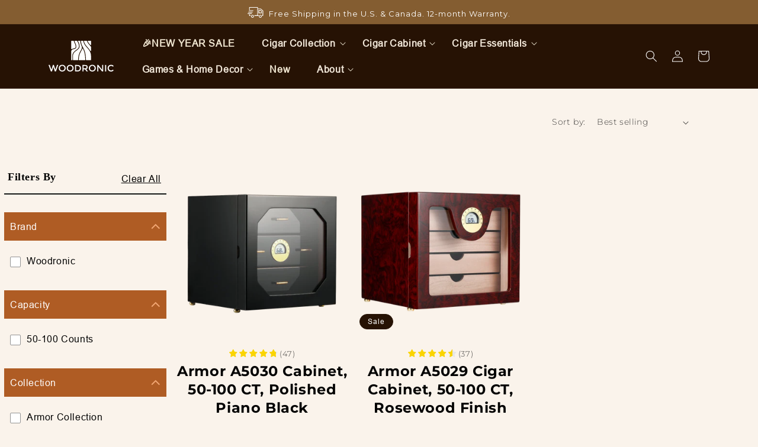

--- FILE ---
content_type: text/html; charset=utf-8
request_url: https://woodronic.shop/collections/woodronic-cigar-humidor-cabinet
body_size: 59879
content:
<!doctype html>
<html class="no-js" lang="en">
<!-- Google tag (gtag.js) -->
<script async src="https://www.googletagmanager.com/gtag/js?id=AW-11380516872">
</script>
<script>
  window.dataLayer = window.dataLayer || [];
  function gtag(){dataLayer.push(arguments);}
  gtag('js', new Date());

  gtag('config', 'AW-11380516872');
</script><head><!--Content in content_for_header -->
<!--LayoutHub-Embed--><meta name="layouthub" /><link rel="stylesheet" href="https://fonts.googleapis.com/css?display=swap&family=Montserrat:100,200,300,400,500,600,700,800,900" /><link rel="stylesheet" type="text/css" href="[data-uri]" media="all">
<!--LH--><!--/LayoutHub-Embed--><meta charset="utf-8">
    <meta http-equiv="X-UA-Compatible" content="IE=edge">
    <meta name="viewport" content="width=device-width,initial-scale=1">
    <meta name="theme-color" content="">
    <link rel="canonical" href="https://woodronic.shop/collections/woodronic-cigar-humidor-cabinet">
    <link rel="preconnect" href="https://cdn.shopify.com" crossorigin><link rel="icon" type="image/png" href="//woodronic.shop/cdn/shop/files/JPG-01-small_18081a87-0cdc-4c57-81aa-deb8adcf9988_32x32.png?v=1657872711"><link rel="preconnect" href="https://fonts.shopifycdn.com" crossorigin><title>
      Armor Collection
 &ndash; Woodronic</title>

    
      <meta name="description" content="Real Wood Protection absorbs humidity and deflects any attack to your cigars High Gloss Surface feels quite smooth and soft to the touch 4 Cedar Drawers act as the spacious accommodation for your fine cigars">
    

    

<meta property="og:site_name" content="Woodronic">
<meta property="og:url" content="https://woodronic.shop/collections/woodronic-cigar-humidor-cabinet">
<meta property="og:title" content="Armor Collection">
<meta property="og:type" content="product.group">
<meta property="og:description" content="Real Wood Protection absorbs humidity and deflects any attack to your cigars High Gloss Surface feels quite smooth and soft to the touch 4 Cedar Drawers act as the spacious accommodation for your fine cigars"><meta property="og:image" content="http://woodronic.shop/cdn/shop/collections/27.jpg?v=1602053367">
  <meta property="og:image:secure_url" content="https://woodronic.shop/cdn/shop/collections/27.jpg?v=1602053367">
  <meta property="og:image:width" content="1500">
  <meta property="og:image:height" content="1500"><meta name="twitter:card" content="summary_large_image">
<meta name="twitter:title" content="Armor Collection">
<meta name="twitter:description" content="Real Wood Protection absorbs humidity and deflects any attack to your cigars High Gloss Surface feels quite smooth and soft to the touch 4 Cedar Drawers act as the spacious accommodation for your fine cigars">


    <script src="//woodronic.shop/cdn/shop/t/33/assets/global.js?v=150469133808160260711711622463" defer="defer"></script>
    <script src="//woodronic.shop/cdn/shop/t/33/assets/jquery-2.2.3.min.js?v=58211863146907186831711622462" type="text/javascript"></script>
    <script src="//woodronic.shop/cdn/shop/t/33/assets/customer-theme.js?v=126524430539116906451711622462" defer="defer"></script>
    
    <link href="//woodronic.shop/cdn/shop/t/33/assets/swiper.min.css?v=161612927360268799111711622461" rel="stylesheet" type="text/css" media="all" />
    <script src="//woodronic.shop/cdn/shop/t/33/assets/swiper.min.js?v=162909780035630792181711622461" type="text/javascript"></script>
    <script src="//woodronic.shop/cdn/shop/t/33/assets/slick.min.js?v=89980774482270015571711622462" type="text/javascript"></script>
    
    <script>window.performance && window.performance.mark && window.performance.mark('shopify.content_for_header.start');</script><meta name="google-site-verification" content="UPvZSNtI75g7k0RvFtuSIw_jcBKZVF3B-WcL5v3yvJ4">
<meta id="shopify-digital-wallet" name="shopify-digital-wallet" content="/25515851842/digital_wallets/dialog">
<meta name="shopify-checkout-api-token" content="bc7962ae352c409d7ffdeef6d6d76484">
<meta id="in-context-paypal-metadata" data-shop-id="25515851842" data-venmo-supported="false" data-environment="production" data-locale="en_US" data-paypal-v4="true" data-currency="USD">
<link rel="alternate" type="application/atom+xml" title="Feed" href="/collections/woodronic-cigar-humidor-cabinet.atom" />
<link rel="alternate" hreflang="x-default" href="https://woodronic.shop/collections/woodronic-cigar-humidor-cabinet">
<link rel="alternate" hreflang="en" href="https://woodronic.shop/collections/woodronic-cigar-humidor-cabinet">
<link rel="alternate" hreflang="en-CA" href="https://woodronic.shop/en-ca/collections/woodronic-cigar-humidor-cabinet">
<link rel="alternate" type="application/json+oembed" href="https://woodronic.shop/collections/woodronic-cigar-humidor-cabinet.oembed">
<script async="async" src="/checkouts/internal/preloads.js?locale=en-US"></script>
<link rel="preconnect" href="https://shop.app" crossorigin="anonymous">
<script async="async" src="https://shop.app/checkouts/internal/preloads.js?locale=en-US&shop_id=25515851842" crossorigin="anonymous"></script>
<script id="apple-pay-shop-capabilities" type="application/json">{"shopId":25515851842,"countryCode":"HK","currencyCode":"USD","merchantCapabilities":["supports3DS"],"merchantId":"gid:\/\/shopify\/Shop\/25515851842","merchantName":"Woodronic","requiredBillingContactFields":["postalAddress","email","phone"],"requiredShippingContactFields":["postalAddress","email","phone"],"shippingType":"shipping","supportedNetworks":["visa","masterCard","amex"],"total":{"type":"pending","label":"Woodronic","amount":"1.00"},"shopifyPaymentsEnabled":true,"supportsSubscriptions":true}</script>
<script id="shopify-features" type="application/json">{"accessToken":"bc7962ae352c409d7ffdeef6d6d76484","betas":["rich-media-storefront-analytics"],"domain":"woodronic.shop","predictiveSearch":true,"shopId":25515851842,"locale":"en"}</script>
<script>var Shopify = Shopify || {};
Shopify.shop = "woodronic.myshopify.com";
Shopify.locale = "en";
Shopify.currency = {"active":"USD","rate":"1.0"};
Shopify.country = "US";
Shopify.theme = {"name":"【Git Temp】woodronic\/temp","id":125773447234,"schema_name":"Dawn","schema_version":"3.0.0","theme_store_id":null,"role":"main"};
Shopify.theme.handle = "null";
Shopify.theme.style = {"id":null,"handle":null};
Shopify.cdnHost = "woodronic.shop/cdn";
Shopify.routes = Shopify.routes || {};
Shopify.routes.root = "/";</script>
<script type="module">!function(o){(o.Shopify=o.Shopify||{}).modules=!0}(window);</script>
<script>!function(o){function n(){var o=[];function n(){o.push(Array.prototype.slice.apply(arguments))}return n.q=o,n}var t=o.Shopify=o.Shopify||{};t.loadFeatures=n(),t.autoloadFeatures=n()}(window);</script>
<script>
  window.ShopifyPay = window.ShopifyPay || {};
  window.ShopifyPay.apiHost = "shop.app\/pay";
  window.ShopifyPay.redirectState = null;
</script>
<script id="shop-js-analytics" type="application/json">{"pageType":"collection"}</script>
<script defer="defer" async type="module" src="//woodronic.shop/cdn/shopifycloud/shop-js/modules/v2/client.init-shop-cart-sync_BT-GjEfc.en.esm.js"></script>
<script defer="defer" async type="module" src="//woodronic.shop/cdn/shopifycloud/shop-js/modules/v2/chunk.common_D58fp_Oc.esm.js"></script>
<script defer="defer" async type="module" src="//woodronic.shop/cdn/shopifycloud/shop-js/modules/v2/chunk.modal_xMitdFEc.esm.js"></script>
<script type="module">
  await import("//woodronic.shop/cdn/shopifycloud/shop-js/modules/v2/client.init-shop-cart-sync_BT-GjEfc.en.esm.js");
await import("//woodronic.shop/cdn/shopifycloud/shop-js/modules/v2/chunk.common_D58fp_Oc.esm.js");
await import("//woodronic.shop/cdn/shopifycloud/shop-js/modules/v2/chunk.modal_xMitdFEc.esm.js");

  window.Shopify.SignInWithShop?.initShopCartSync?.({"fedCMEnabled":true,"windoidEnabled":true});

</script>
<script>
  window.Shopify = window.Shopify || {};
  if (!window.Shopify.featureAssets) window.Shopify.featureAssets = {};
  window.Shopify.featureAssets['shop-js'] = {"shop-cart-sync":["modules/v2/client.shop-cart-sync_DZOKe7Ll.en.esm.js","modules/v2/chunk.common_D58fp_Oc.esm.js","modules/v2/chunk.modal_xMitdFEc.esm.js"],"init-fed-cm":["modules/v2/client.init-fed-cm_B6oLuCjv.en.esm.js","modules/v2/chunk.common_D58fp_Oc.esm.js","modules/v2/chunk.modal_xMitdFEc.esm.js"],"shop-cash-offers":["modules/v2/client.shop-cash-offers_D2sdYoxE.en.esm.js","modules/v2/chunk.common_D58fp_Oc.esm.js","modules/v2/chunk.modal_xMitdFEc.esm.js"],"shop-login-button":["modules/v2/client.shop-login-button_QeVjl5Y3.en.esm.js","modules/v2/chunk.common_D58fp_Oc.esm.js","modules/v2/chunk.modal_xMitdFEc.esm.js"],"pay-button":["modules/v2/client.pay-button_DXTOsIq6.en.esm.js","modules/v2/chunk.common_D58fp_Oc.esm.js","modules/v2/chunk.modal_xMitdFEc.esm.js"],"shop-button":["modules/v2/client.shop-button_DQZHx9pm.en.esm.js","modules/v2/chunk.common_D58fp_Oc.esm.js","modules/v2/chunk.modal_xMitdFEc.esm.js"],"avatar":["modules/v2/client.avatar_BTnouDA3.en.esm.js"],"init-windoid":["modules/v2/client.init-windoid_CR1B-cfM.en.esm.js","modules/v2/chunk.common_D58fp_Oc.esm.js","modules/v2/chunk.modal_xMitdFEc.esm.js"],"init-shop-for-new-customer-accounts":["modules/v2/client.init-shop-for-new-customer-accounts_C_vY_xzh.en.esm.js","modules/v2/client.shop-login-button_QeVjl5Y3.en.esm.js","modules/v2/chunk.common_D58fp_Oc.esm.js","modules/v2/chunk.modal_xMitdFEc.esm.js"],"init-shop-email-lookup-coordinator":["modules/v2/client.init-shop-email-lookup-coordinator_BI7n9ZSv.en.esm.js","modules/v2/chunk.common_D58fp_Oc.esm.js","modules/v2/chunk.modal_xMitdFEc.esm.js"],"init-shop-cart-sync":["modules/v2/client.init-shop-cart-sync_BT-GjEfc.en.esm.js","modules/v2/chunk.common_D58fp_Oc.esm.js","modules/v2/chunk.modal_xMitdFEc.esm.js"],"shop-toast-manager":["modules/v2/client.shop-toast-manager_DiYdP3xc.en.esm.js","modules/v2/chunk.common_D58fp_Oc.esm.js","modules/v2/chunk.modal_xMitdFEc.esm.js"],"init-customer-accounts":["modules/v2/client.init-customer-accounts_D9ZNqS-Q.en.esm.js","modules/v2/client.shop-login-button_QeVjl5Y3.en.esm.js","modules/v2/chunk.common_D58fp_Oc.esm.js","modules/v2/chunk.modal_xMitdFEc.esm.js"],"init-customer-accounts-sign-up":["modules/v2/client.init-customer-accounts-sign-up_iGw4briv.en.esm.js","modules/v2/client.shop-login-button_QeVjl5Y3.en.esm.js","modules/v2/chunk.common_D58fp_Oc.esm.js","modules/v2/chunk.modal_xMitdFEc.esm.js"],"shop-follow-button":["modules/v2/client.shop-follow-button_CqMgW2wH.en.esm.js","modules/v2/chunk.common_D58fp_Oc.esm.js","modules/v2/chunk.modal_xMitdFEc.esm.js"],"checkout-modal":["modules/v2/client.checkout-modal_xHeaAweL.en.esm.js","modules/v2/chunk.common_D58fp_Oc.esm.js","modules/v2/chunk.modal_xMitdFEc.esm.js"],"shop-login":["modules/v2/client.shop-login_D91U-Q7h.en.esm.js","modules/v2/chunk.common_D58fp_Oc.esm.js","modules/v2/chunk.modal_xMitdFEc.esm.js"],"lead-capture":["modules/v2/client.lead-capture_BJmE1dJe.en.esm.js","modules/v2/chunk.common_D58fp_Oc.esm.js","modules/v2/chunk.modal_xMitdFEc.esm.js"],"payment-terms":["modules/v2/client.payment-terms_Ci9AEqFq.en.esm.js","modules/v2/chunk.common_D58fp_Oc.esm.js","modules/v2/chunk.modal_xMitdFEc.esm.js"]};
</script>
<script>(function() {
  var isLoaded = false;
  function asyncLoad() {
    if (isLoaded) return;
    isLoaded = true;
    var urls = ["https:\/\/app.layouthub.com\/shopify\/layouthub.js?shop=woodronic.myshopify.com","https:\/\/cdn2.ryviu.com\/v\/static\/js\/app.js?shop=woodronic.myshopify.com","\/\/cdn.shopify.com\/proxy\/a5675bd01ae46ab7ae6e9aedaa6d32e8c9493aeca9b9291ab50730d43595dba9\/api.goaffpro.com\/loader.js?shop=woodronic.myshopify.com\u0026sp-cache-control=cHVibGljLCBtYXgtYWdlPTkwMA","https:\/\/d33a6lvgbd0fej.cloudfront.net\/script_tag\/secomapp.scripttag.js?shop=woodronic.myshopify.com","\/\/cdn.shopify.com\/proxy\/25557e4c8654d243a9a3dde9d229f35e18f58a4c411a21a36f9478da6aa36d5e\/cdn.bogos.io\/script_tag\/secomapp.scripttag.js?shop=woodronic.myshopify.com\u0026sp-cache-control=cHVibGljLCBtYXgtYWdlPTkwMA","https:\/\/loox.io\/widget\/B8-qaYKGDG\/loox.1757039958034.js?shop=woodronic.myshopify.com","\/\/sfo2.digitaloceanspaces.com\/woohoo\/public\/script\/37107\/script.js?1759282617\u0026shop=woodronic.myshopify.com"];
    for (var i = 0; i < urls.length; i++) {
      var s = document.createElement('script');
      s.type = 'text/javascript';
      s.async = true;
      s.src = urls[i];
      var x = document.getElementsByTagName('script')[0];
      x.parentNode.insertBefore(s, x);
    }
  };
  if(window.attachEvent) {
    window.attachEvent('onload', asyncLoad);
  } else {
    window.addEventListener('load', asyncLoad, false);
  }
})();</script>
<script id="__st">var __st={"a":25515851842,"offset":-28800,"reqid":"14aaf272-2855-489c-b02d-31a9bb59ef91-1769048065","pageurl":"woodronic.shop\/collections\/woodronic-cigar-humidor-cabinet","u":"6e47755f3d55","p":"collection","rtyp":"collection","rid":157130391618};</script>
<script>window.ShopifyPaypalV4VisibilityTracking = true;</script>
<script id="captcha-bootstrap">!function(){'use strict';const t='contact',e='account',n='new_comment',o=[[t,t],['blogs',n],['comments',n],[t,'customer']],c=[[e,'customer_login'],[e,'guest_login'],[e,'recover_customer_password'],[e,'create_customer']],r=t=>t.map((([t,e])=>`form[action*='/${t}']:not([data-nocaptcha='true']) input[name='form_type'][value='${e}']`)).join(','),a=t=>()=>t?[...document.querySelectorAll(t)].map((t=>t.form)):[];function s(){const t=[...o],e=r(t);return a(e)}const i='password',u='form_key',d=['recaptcha-v3-token','g-recaptcha-response','h-captcha-response',i],f=()=>{try{return window.sessionStorage}catch{return}},m='__shopify_v',_=t=>t.elements[u];function p(t,e,n=!1){try{const o=window.sessionStorage,c=JSON.parse(o.getItem(e)),{data:r}=function(t){const{data:e,action:n}=t;return t[m]||n?{data:e,action:n}:{data:t,action:n}}(c);for(const[e,n]of Object.entries(r))t.elements[e]&&(t.elements[e].value=n);n&&o.removeItem(e)}catch(o){console.error('form repopulation failed',{error:o})}}const l='form_type',E='cptcha';function T(t){t.dataset[E]=!0}const w=window,h=w.document,L='Shopify',v='ce_forms',y='captcha';let A=!1;((t,e)=>{const n=(g='f06e6c50-85a8-45c8-87d0-21a2b65856fe',I='https://cdn.shopify.com/shopifycloud/storefront-forms-hcaptcha/ce_storefront_forms_captcha_hcaptcha.v1.5.2.iife.js',D={infoText:'Protected by hCaptcha',privacyText:'Privacy',termsText:'Terms'},(t,e,n)=>{const o=w[L][v],c=o.bindForm;if(c)return c(t,g,e,D).then(n);var r;o.q.push([[t,g,e,D],n]),r=I,A||(h.body.append(Object.assign(h.createElement('script'),{id:'captcha-provider',async:!0,src:r})),A=!0)});var g,I,D;w[L]=w[L]||{},w[L][v]=w[L][v]||{},w[L][v].q=[],w[L][y]=w[L][y]||{},w[L][y].protect=function(t,e){n(t,void 0,e),T(t)},Object.freeze(w[L][y]),function(t,e,n,w,h,L){const[v,y,A,g]=function(t,e,n){const i=e?o:[],u=t?c:[],d=[...i,...u],f=r(d),m=r(i),_=r(d.filter((([t,e])=>n.includes(e))));return[a(f),a(m),a(_),s()]}(w,h,L),I=t=>{const e=t.target;return e instanceof HTMLFormElement?e:e&&e.form},D=t=>v().includes(t);t.addEventListener('submit',(t=>{const e=I(t);if(!e)return;const n=D(e)&&!e.dataset.hcaptchaBound&&!e.dataset.recaptchaBound,o=_(e),c=g().includes(e)&&(!o||!o.value);(n||c)&&t.preventDefault(),c&&!n&&(function(t){try{if(!f())return;!function(t){const e=f();if(!e)return;const n=_(t);if(!n)return;const o=n.value;o&&e.removeItem(o)}(t);const e=Array.from(Array(32),(()=>Math.random().toString(36)[2])).join('');!function(t,e){_(t)||t.append(Object.assign(document.createElement('input'),{type:'hidden',name:u})),t.elements[u].value=e}(t,e),function(t,e){const n=f();if(!n)return;const o=[...t.querySelectorAll(`input[type='${i}']`)].map((({name:t})=>t)),c=[...d,...o],r={};for(const[a,s]of new FormData(t).entries())c.includes(a)||(r[a]=s);n.setItem(e,JSON.stringify({[m]:1,action:t.action,data:r}))}(t,e)}catch(e){console.error('failed to persist form',e)}}(e),e.submit())}));const S=(t,e)=>{t&&!t.dataset[E]&&(n(t,e.some((e=>e===t))),T(t))};for(const o of['focusin','change'])t.addEventListener(o,(t=>{const e=I(t);D(e)&&S(e,y())}));const B=e.get('form_key'),M=e.get(l),P=B&&M;t.addEventListener('DOMContentLoaded',(()=>{const t=y();if(P)for(const e of t)e.elements[l].value===M&&p(e,B);[...new Set([...A(),...v().filter((t=>'true'===t.dataset.shopifyCaptcha))])].forEach((e=>S(e,t)))}))}(h,new URLSearchParams(w.location.search),n,t,e,['guest_login'])})(!0,!0)}();</script>
<script integrity="sha256-4kQ18oKyAcykRKYeNunJcIwy7WH5gtpwJnB7kiuLZ1E=" data-source-attribution="shopify.loadfeatures" defer="defer" src="//woodronic.shop/cdn/shopifycloud/storefront/assets/storefront/load_feature-a0a9edcb.js" crossorigin="anonymous"></script>
<script crossorigin="anonymous" defer="defer" src="//woodronic.shop/cdn/shopifycloud/storefront/assets/shopify_pay/storefront-65b4c6d7.js?v=20250812"></script>
<script data-source-attribution="shopify.dynamic_checkout.dynamic.init">var Shopify=Shopify||{};Shopify.PaymentButton=Shopify.PaymentButton||{isStorefrontPortableWallets:!0,init:function(){window.Shopify.PaymentButton.init=function(){};var t=document.createElement("script");t.src="https://woodronic.shop/cdn/shopifycloud/portable-wallets/latest/portable-wallets.en.js",t.type="module",document.head.appendChild(t)}};
</script>
<script data-source-attribution="shopify.dynamic_checkout.buyer_consent">
  function portableWalletsHideBuyerConsent(e){var t=document.getElementById("shopify-buyer-consent"),n=document.getElementById("shopify-subscription-policy-button");t&&n&&(t.classList.add("hidden"),t.setAttribute("aria-hidden","true"),n.removeEventListener("click",e))}function portableWalletsShowBuyerConsent(e){var t=document.getElementById("shopify-buyer-consent"),n=document.getElementById("shopify-subscription-policy-button");t&&n&&(t.classList.remove("hidden"),t.removeAttribute("aria-hidden"),n.addEventListener("click",e))}window.Shopify?.PaymentButton&&(window.Shopify.PaymentButton.hideBuyerConsent=portableWalletsHideBuyerConsent,window.Shopify.PaymentButton.showBuyerConsent=portableWalletsShowBuyerConsent);
</script>
<script data-source-attribution="shopify.dynamic_checkout.cart.bootstrap">document.addEventListener("DOMContentLoaded",(function(){function t(){return document.querySelector("shopify-accelerated-checkout-cart, shopify-accelerated-checkout")}if(t())Shopify.PaymentButton.init();else{new MutationObserver((function(e,n){t()&&(Shopify.PaymentButton.init(),n.disconnect())})).observe(document.body,{childList:!0,subtree:!0})}}));
</script>
<link id="shopify-accelerated-checkout-styles" rel="stylesheet" media="screen" href="https://woodronic.shop/cdn/shopifycloud/portable-wallets/latest/accelerated-checkout-backwards-compat.css" crossorigin="anonymous">
<style id="shopify-accelerated-checkout-cart">
        #shopify-buyer-consent {
  margin-top: 1em;
  display: inline-block;
  width: 100%;
}

#shopify-buyer-consent.hidden {
  display: none;
}

#shopify-subscription-policy-button {
  background: none;
  border: none;
  padding: 0;
  text-decoration: underline;
  font-size: inherit;
  cursor: pointer;
}

#shopify-subscription-policy-button::before {
  box-shadow: none;
}

      </style>
<script id="sections-script" data-sections="header,footer" defer="defer" src="//woodronic.shop/cdn/shop/t/33/compiled_assets/scripts.js?v=24133"></script>
<script>window.performance && window.performance.mark && window.performance.mark('shopify.content_for_header.end');</script>


    <style data-shopify>
      @font-face {
  font-family: Montserrat;
  font-weight: 300;
  font-style: normal;
  font-display: swap;
  src: url("//woodronic.shop/cdn/fonts/montserrat/montserrat_n3.29e699231893fd243e1620595067294bb067ba2a.woff2") format("woff2"),
       url("//woodronic.shop/cdn/fonts/montserrat/montserrat_n3.64ed56f012a53c08a49d49bd7e0c8d2f46119150.woff") format("woff");
}

      @font-face {
  font-family: Montserrat;
  font-weight: 700;
  font-style: normal;
  font-display: swap;
  src: url("//woodronic.shop/cdn/fonts/montserrat/montserrat_n7.3c434e22befd5c18a6b4afadb1e3d77c128c7939.woff2") format("woff2"),
       url("//woodronic.shop/cdn/fonts/montserrat/montserrat_n7.5d9fa6e2cae713c8fb539a9876489d86207fe957.woff") format("woff");
}

      @font-face {
  font-family: Montserrat;
  font-weight: 300;
  font-style: italic;
  font-display: swap;
  src: url("//woodronic.shop/cdn/fonts/montserrat/montserrat_i3.9cfee8ab0b9b229ed9a7652dff7d786e45a01df2.woff2") format("woff2"),
       url("//woodronic.shop/cdn/fonts/montserrat/montserrat_i3.68df04ba4494b4612ed6f9bf46b6c06246fa2fa4.woff") format("woff");
}

      @font-face {
  font-family: Montserrat;
  font-weight: 700;
  font-style: italic;
  font-display: swap;
  src: url("//woodronic.shop/cdn/fonts/montserrat/montserrat_i7.a0d4a463df4f146567d871890ffb3c80408e7732.woff2") format("woff2"),
       url("//woodronic.shop/cdn/fonts/montserrat/montserrat_i7.f6ec9f2a0681acc6f8152c40921d2a4d2e1a2c78.woff") format("woff");
}

      @font-face {
  font-family: Montserrat;
  font-weight: 400;
  font-style: normal;
  font-display: swap;
  src: url("//woodronic.shop/cdn/fonts/montserrat/montserrat_n4.81949fa0ac9fd2021e16436151e8eaa539321637.woff2") format("woff2"),
       url("//woodronic.shop/cdn/fonts/montserrat/montserrat_n4.a6c632ca7b62da89c3594789ba828388aac693fe.woff") format("woff");
}


      :root {
        --font-body-family: Montserrat, sans-serif;
        --font-body-style: normal;
        --font-body-weight: 300;

        --font-heading-family: Montserrat, sans-serif;
        --font-heading-style: normal;
        --font-heading-weight: 400;

        --font-body-scale: 1.0;
        --font-heading-scale: 1.0;

        --color-base-text: 3, 3, 3;
        --color-shadow: 3, 3, 3;
        --color-base-background-1: 250, 243, 235;
        --color-base-background-2: 38, 18, 4;
        --color-base-solid-button-labels: 255, 255, 255;
        --color-base-outline-button-labels: 3, 3, 3;
        --color-base-accent-1: 175, 92, 36;
        --color-base-accent-2: 38, 18, 4;
        --payment-terms-background-color: #faf3eb;

        --gradient-base-background-1: #faf3eb;
        --gradient-base-background-2: #261204;
        --gradient-base-accent-1: #af5c24;
        --gradient-base-accent-2: #261204;

        --media-padding: px;
        --media-border-opacity: 0.05;
        --media-border-width: 1px;
        --media-radius: 0px;
        --media-shadow-opacity: 0.0;
        --media-shadow-horizontal-offset: 0px;
        --media-shadow-vertical-offset: 0px;
        --media-shadow-blur-radius: 0px;

        --page-width: 120rem;
        --page-width-margin: 0rem;

        --card-image-padding: 0.0rem;
        --card-corner-radius: 0.0rem;
        --card-text-alignment: left;
        --card-border-width: 0.0rem;
        --card-border-opacity: 0.0;
        --card-shadow-opacity: 0.1;
        --card-shadow-horizontal-offset: 0.0rem;
        --card-shadow-vertical-offset: 0.0rem;
        --card-shadow-blur-radius: 0.0rem;

        --badge-corner-radius: 4.0rem;

        --popup-border-width: 1px;
        --popup-border-opacity: 0.1;
        --popup-corner-radius: 0px;
        --popup-shadow-opacity: 0.0;
        --popup-shadow-horizontal-offset: 0px;
        --popup-shadow-vertical-offset: 0px;
        --popup-shadow-blur-radius: 0px;

        --drawer-border-width: 1px;
        --drawer-border-opacity: 0.1;
        --drawer-shadow-opacity: 0.0;
        --drawer-shadow-horizontal-offset: 0px;
        --drawer-shadow-vertical-offset: 0px;
        --drawer-shadow-blur-radius: 0px;

        --spacing-sections-desktop: 0px;
        --spacing-sections-mobile: 0px;

        --grid-desktop-vertical-spacing: 8px;
        --grid-desktop-horizontal-spacing: 8px;
        --grid-mobile-vertical-spacing: 4px;
        --grid-mobile-horizontal-spacing: 4px;

        --text-boxes-border-opacity: 0.0;
        --text-boxes-border-width: 0px;
        --text-boxes-radius: 0px;
        --text-boxes-shadow-opacity: 0.0;
        --text-boxes-shadow-horizontal-offset: 0px;
        --text-boxes-shadow-vertical-offset: 0px;
        --text-boxes-shadow-blur-radius: 0px;

        --buttons-radius: 0px;
        --buttons-radius-outset: 0px;
        --buttons-border-width: 1px;
        --buttons-border-opacity: 1.0;
        --buttons-shadow-opacity: 0.0;
        --buttons-shadow-horizontal-offset: 0px;
        --buttons-shadow-vertical-offset: 0px;
        --buttons-shadow-blur-radius: 0px;
        --buttons-border-offset: 0px;

        --inputs-radius: 0px;
        --inputs-border-width: 1px;
        --inputs-border-opacity: 0.55;
        --inputs-shadow-opacity: 0.0;
        --inputs-shadow-horizontal-offset: 0px;
        --inputs-margin-offset: 0px;
        --inputs-shadow-vertical-offset: 0px;
        --inputs-shadow-blur-radius: 0px;
        --inputs-radius-outset: 0px;

        --variant-pills-radius: 40px;
        --variant-pills-border-width: 1px;
        --variant-pills-border-opacity: 0.55;
        --variant-pills-shadow-opacity: 0.0;
        --variant-pills-shadow-horizontal-offset: 0px;
        --variant-pills-shadow-vertical-offset: 0px;
        --variant-pills-shadow-blur-radius: 0px;
      }

      *,
      *::before,
      *::after {
        box-sizing: inherit;
      }

      html {
        box-sizing: border-box;
        font-size: calc(var(--font-body-scale) * 62.5%);
        height: 100%;
      }

      body {
        display: grid;
        grid-template-rows: auto auto 1fr auto;
        grid-template-columns: 100%;
        min-height: 100%;
        margin: 0;
        font-size: 1.5rem;
        letter-spacing: 0.06rem;
        line-height: calc(1 + 0.8 / var(--font-body-scale));
        font-family: var(--font-body-family);
        font-style: var(--font-body-style);
        font-weight: var(--font-body-weight);
      }

      @media screen and (min-width: 750px) {
        body {
          font-size: 1.6rem;
        }
      }
    </style>

    <link href="//woodronic.shop/cdn/shop/t/33/assets/base.css?v=162890080450327031291711622463" rel="stylesheet" type="text/css" media="all" />
    <link href="//woodronic.shop/cdn/shop/t/33/assets/customer-theme.scss.css?v=97556345778392738331764301682" rel="stylesheet" type="text/css" media="all" />
<link rel="preload" as="font" href="//woodronic.shop/cdn/fonts/montserrat/montserrat_n3.29e699231893fd243e1620595067294bb067ba2a.woff2" type="font/woff2" crossorigin><link rel="preload" as="font" href="//woodronic.shop/cdn/fonts/montserrat/montserrat_n4.81949fa0ac9fd2021e16436151e8eaa539321637.woff2" type="font/woff2" crossorigin><link rel="stylesheet" href="//woodronic.shop/cdn/shop/t/33/assets/component-predictive-search.css?v=165644661289088488651711622463" media="print" onload="this.media='all'"><script>document.documentElement.className = document.documentElement.className.replace('no-js', 'js');
    if (Shopify.designMode) {
      document.documentElement.classList.add('shopify-design-mode');
    }
    </script>

    <script async defer src="https://tools.luckyorange.com/core/lo.js?site-id=a61c4041"></script>
  <!-- BEGIN app block: shopify://apps/ryviu-product-reviews-app/blocks/ryviu-js/807ad6ed-1a6a-4559-abea-ed062858d9da -->
<script>
  // RYVIU APP :: Settings
  var ryviu_global_settings = {"form":{"required":"Please enter required fields","addPhotos":"Upload Photos","showTitle":false,"titleForm":"Rate us","titleName":"Your Name","acceptFile":"Accept .jpg, .png and max 2MB each","colorInput":"#464646","colorTitle":"#696969","no_comment":"","noticeName":"Your name is required field","titleEmail":"Your Email*","titleReply":"Replies","autoPublish":true,"buttonReply":"Submit","colorNotice":"#dd2c00","colorSubmit":"#ffffff","noticeEmail":"Your email is required and valid email","qualityText":"Quality*","titleSubmit":"Submit Your Review","titleComment":"Comment","titleSubject":"Review Title","titleSuccess":"Thank you! Your review is submited.","colorStarForm":"#ececec","commentButton":"Comment","noticeSubject":"Title is required field","showtitleForm":false,"errorSentReply":"Can not send your reply.","rating_default":5,"titleMessenger":"Review Content","noticeMessenger":"Your review is required field","placeholderName":"Text field name placeholder","productNotFound":"Not Found","starActivecolor":"#fdbc00","titleReplyWrite":"Write a reply","backgroundSubmit":"#00aeef","placeholderEmail":"Text field email placeholder","buttonCancelReply":"Cancel","placeholderSubject":"Text field title placeholder","replyIsunderReivew":"Your reply is under review.","titleWriteEmailForm":"Rating","placeholderMessenger":"Text field content placeholder","titleFormReviewEmail":"Leave feedback","loadAfterContentLoaded":true,"placeholderCommentMessenger":"Write something"},"questions":{"by_text":"Author","of_text":"of","on_text":"am","des_form":"Ask a question to the community here","name_form":"Your Name","email_form":"Your E-Mail Adresse","input_text":"Have a question? Search for answers","title_form":"No answer found?","answer_form":"Your answers","answer_text":"Answer question","newest_text":"Latest New","notice_form":"Complete before submitting","submit_form":"Send a question","helpful_text":"Most helpful","showing_text":"Show","question_form":"Your question","titleCustomer":"","community_text":"Ask the community here","questions_text":"questions","title_answer_form":"Answer question","ask_community_text":"Ask the community","submit_answer_form":"Send a reply","write_question_text":"Ask a question","question_answer_form":"Question","placeholder_answer_form":"Answer is a required field!","placeholder_question_form":"Question is a required field!"},"targetLang":"en","review_widget":{"star":1,"style":"style2","title":true,"byText":"By","ofText":"Of","tstar1":"Terrible","tstar2":"Poor","tstar3":"Average","tstar4":"Good","tstar5":"Excellent","average":"Average","hasOnly":"Has one","nostars":false,"nowrite":false,"seeLess":"See less","seeMore":"See more","hideFlag":false,"hidedate":false,"loadMore":"Load more","noavatar":false,"noreview":true,"order_by":"late","showFull":true,"showText":"Show:","showspam":true,"starText":"Star","thankYou":"Thank you!","vr_color":"#FFD700","clearText":"All","clear_all":"Clear all","noReviews":"No reviews","outofText":"out of","random_to":20,"replyText":"reply","ryplyText":"Comments","starStyle":"style1","starcolor":"#e6e6e6","starsText":"Stars","colorTitle":"#6c8187","colorWrite":"#ffffff","customDate":"M d, Y","dateSelect":"dateDefaut","helpulText":"Is this helpful?","latestText":"Latest","nolastname":false,"oldestText":"Oldest","paddingTop":2,"reviewText":"review","sortbyText":"Sort by","starHeight":13,"titleWrite":"Write a review","borderColor":"#ffffff","borderStyle":"solid","borderWidth":0,"colorAvatar":"#f8f8f8","filter_list":"Filter","firstReview":"Write a first review now","paddingLeft":0,"random_from":0,"repliesText":"replies","reviewsText":"reviews","showingText":"Showing","disableReply":true,"filter_photo":"With photos","paddingRight":0,"payment_type":"Monthly","textNotFound":"No results found.","textVerified":"Verified buyer","colorVerified":"#05d92d","disableHelpul":false,"disableWidget":false,"filter_review":"Filter","paddingBottom":2,"titleCustomer":"Customer Reviews","customerPhotos":"Customer Photos","filter_replies":"With replies","filter_reviews":"all","imagesSortText":"Images","submitDoneText":"Your review has been submitted.","backgroundRyviu":"transparent","backgroundWrite":"#A77B4F","defaultSortText":"Default","disablePurchase":true,"reviewTotalText":"Review","starActiveStyle":"style1","starActivecolor":"#FAD400","submitErrorText":"Can not send your review.","emptyDescription":"There are no reviews.","mostLikeSortText":"Most likes","noticeWriteFirst":"Be the first to","reviewTotalTexts":"Reviews","show_title_customer":true,"filter_reviews_local":"US"},"design_settings":{"date":"timeago","sort":"featured","showing":30,"timeAgo":false,"webFont":"Montserrat","url_shop":"woodronic.shop","colection":true,"no_number":false,"no_review":true,"defautDate":"timeago","defaultDate":"M d, Y","webFontSize":14,"client_theme":"default","verify_reply":true,"client_header":"HeaderV1","verify_review":true,"reviews_per_page":"10","aimgs":false}};
  var ryviu_version = '2';
  if (typeof Shopify !== 'undefined' && Shopify.designMode && document.documentElement) {
    document.documentElement.classList.add('ryviu-shopify-mode');
  }
</script>



<!-- END app block --><!-- BEGIN app block: shopify://apps/impact-com/blocks/utt/adac1a7f-d17f-4936-8a12-45628cdd8add -->

<script id="advocate_jwt_script" defer>
  (function() {
    if (window.advocateScriptInitialized) {
      console.log("Advocate script already loaded, skipping...");
      return;
    }

    window.advocateScriptInitialized = true;

    async function fetchJWT(shopUrl, customerId) {
      try {
        const response = await fetch(`https://saasler-impact.herokuapp.com/api/v1/advocate_widget_jwt?customer_id=${customerId}&shop_url=${shopUrl}`);

        const data = await response.json();

        window.impactToken = data.jwt;
      } catch (error) {
        console.error("Error fetching data: ", error);
      }
    }

    const shopUrl = Shopify.shop;
    const customerId = __st.cid;

    fetchJWT(shopUrl, customerId).then(() => {
      const uttUrl = "";

      (function(a,b,c,d,e,f,g){e['ire_o']=c;e[c]=e[c]||function(){(e[c].a=e[c].a||[]).push(arguments)};f=d.createElement(b);g=d.getElementsByTagName(b)[0];f.async=1;f.src=a;g.parentNode.insertBefore(f,g);})(`${uttUrl}`,'script','ire',document,window); ire('identify');
    });
  })();
</script>

<!-- END app block --><!-- BEGIN app block: shopify://apps/impact-com/blocks/consent_mode/adac1a7f-d17f-4936-8a12-45628cdd8add --><script id="consent_script" defer>
  window.Shopify.loadFeatures(
    [
      {
        name: 'consent-tracking-api',
        version: '0.1',
      },
    ],
    error => {
      if (error) {
        // Rescue error
      }

      document.addEventListener("visitorConsentCollected", (event) => {
        // Do nothing
      });
    },
  );
</script>

<!-- END app block --><!-- BEGIN app block: shopify://apps/klaviyo-email-marketing-sms/blocks/klaviyo-onsite-embed/2632fe16-c075-4321-a88b-50b567f42507 -->












  <script async src="https://static.klaviyo.com/onsite/js/V8gRVC/klaviyo.js?company_id=V8gRVC"></script>
  <script>!function(){if(!window.klaviyo){window._klOnsite=window._klOnsite||[];try{window.klaviyo=new Proxy({},{get:function(n,i){return"push"===i?function(){var n;(n=window._klOnsite).push.apply(n,arguments)}:function(){for(var n=arguments.length,o=new Array(n),w=0;w<n;w++)o[w]=arguments[w];var t="function"==typeof o[o.length-1]?o.pop():void 0,e=new Promise((function(n){window._klOnsite.push([i].concat(o,[function(i){t&&t(i),n(i)}]))}));return e}}})}catch(n){window.klaviyo=window.klaviyo||[],window.klaviyo.push=function(){var n;(n=window._klOnsite).push.apply(n,arguments)}}}}();</script>

  




  <script>
    window.klaviyoReviewsProductDesignMode = false
  </script>







<!-- END app block --><script src="https://cdn.shopify.com/extensions/019aae6a-8958-7657-9775-622ab99f1d40/affiliatery-65/assets/affiliatery-embed.js" type="text/javascript" defer="defer"></script>
<script src="https://cdn.shopify.com/extensions/19689677-6488-4a31-adf3-fcf4359c5fd9/forms-2295/assets/shopify-forms-loader.js" type="text/javascript" defer="defer"></script>
<link href="https://monorail-edge.shopifysvc.com" rel="dns-prefetch">
<script>(function(){if ("sendBeacon" in navigator && "performance" in window) {try {var session_token_from_headers = performance.getEntriesByType('navigation')[0].serverTiming.find(x => x.name == '_s').description;} catch {var session_token_from_headers = undefined;}var session_cookie_matches = document.cookie.match(/_shopify_s=([^;]*)/);var session_token_from_cookie = session_cookie_matches && session_cookie_matches.length === 2 ? session_cookie_matches[1] : "";var session_token = session_token_from_headers || session_token_from_cookie || "";function handle_abandonment_event(e) {var entries = performance.getEntries().filter(function(entry) {return /monorail-edge.shopifysvc.com/.test(entry.name);});if (!window.abandonment_tracked && entries.length === 0) {window.abandonment_tracked = true;var currentMs = Date.now();var navigation_start = performance.timing.navigationStart;var payload = {shop_id: 25515851842,url: window.location.href,navigation_start,duration: currentMs - navigation_start,session_token,page_type: "collection"};window.navigator.sendBeacon("https://monorail-edge.shopifysvc.com/v1/produce", JSON.stringify({schema_id: "online_store_buyer_site_abandonment/1.1",payload: payload,metadata: {event_created_at_ms: currentMs,event_sent_at_ms: currentMs}}));}}window.addEventListener('pagehide', handle_abandonment_event);}}());</script>
<script id="web-pixels-manager-setup">(function e(e,d,r,n,o){if(void 0===o&&(o={}),!Boolean(null===(a=null===(i=window.Shopify)||void 0===i?void 0:i.analytics)||void 0===a?void 0:a.replayQueue)){var i,a;window.Shopify=window.Shopify||{};var t=window.Shopify;t.analytics=t.analytics||{};var s=t.analytics;s.replayQueue=[],s.publish=function(e,d,r){return s.replayQueue.push([e,d,r]),!0};try{self.performance.mark("wpm:start")}catch(e){}var l=function(){var e={modern:/Edge?\/(1{2}[4-9]|1[2-9]\d|[2-9]\d{2}|\d{4,})\.\d+(\.\d+|)|Firefox\/(1{2}[4-9]|1[2-9]\d|[2-9]\d{2}|\d{4,})\.\d+(\.\d+|)|Chrom(ium|e)\/(9{2}|\d{3,})\.\d+(\.\d+|)|(Maci|X1{2}).+ Version\/(15\.\d+|(1[6-9]|[2-9]\d|\d{3,})\.\d+)([,.]\d+|)( \(\w+\)|)( Mobile\/\w+|) Safari\/|Chrome.+OPR\/(9{2}|\d{3,})\.\d+\.\d+|(CPU[ +]OS|iPhone[ +]OS|CPU[ +]iPhone|CPU IPhone OS|CPU iPad OS)[ +]+(15[._]\d+|(1[6-9]|[2-9]\d|\d{3,})[._]\d+)([._]\d+|)|Android:?[ /-](13[3-9]|1[4-9]\d|[2-9]\d{2}|\d{4,})(\.\d+|)(\.\d+|)|Android.+Firefox\/(13[5-9]|1[4-9]\d|[2-9]\d{2}|\d{4,})\.\d+(\.\d+|)|Android.+Chrom(ium|e)\/(13[3-9]|1[4-9]\d|[2-9]\d{2}|\d{4,})\.\d+(\.\d+|)|SamsungBrowser\/([2-9]\d|\d{3,})\.\d+/,legacy:/Edge?\/(1[6-9]|[2-9]\d|\d{3,})\.\d+(\.\d+|)|Firefox\/(5[4-9]|[6-9]\d|\d{3,})\.\d+(\.\d+|)|Chrom(ium|e)\/(5[1-9]|[6-9]\d|\d{3,})\.\d+(\.\d+|)([\d.]+$|.*Safari\/(?![\d.]+ Edge\/[\d.]+$))|(Maci|X1{2}).+ Version\/(10\.\d+|(1[1-9]|[2-9]\d|\d{3,})\.\d+)([,.]\d+|)( \(\w+\)|)( Mobile\/\w+|) Safari\/|Chrome.+OPR\/(3[89]|[4-9]\d|\d{3,})\.\d+\.\d+|(CPU[ +]OS|iPhone[ +]OS|CPU[ +]iPhone|CPU IPhone OS|CPU iPad OS)[ +]+(10[._]\d+|(1[1-9]|[2-9]\d|\d{3,})[._]\d+)([._]\d+|)|Android:?[ /-](13[3-9]|1[4-9]\d|[2-9]\d{2}|\d{4,})(\.\d+|)(\.\d+|)|Mobile Safari.+OPR\/([89]\d|\d{3,})\.\d+\.\d+|Android.+Firefox\/(13[5-9]|1[4-9]\d|[2-9]\d{2}|\d{4,})\.\d+(\.\d+|)|Android.+Chrom(ium|e)\/(13[3-9]|1[4-9]\d|[2-9]\d{2}|\d{4,})\.\d+(\.\d+|)|Android.+(UC? ?Browser|UCWEB|U3)[ /]?(15\.([5-9]|\d{2,})|(1[6-9]|[2-9]\d|\d{3,})\.\d+)\.\d+|SamsungBrowser\/(5\.\d+|([6-9]|\d{2,})\.\d+)|Android.+MQ{2}Browser\/(14(\.(9|\d{2,})|)|(1[5-9]|[2-9]\d|\d{3,})(\.\d+|))(\.\d+|)|K[Aa][Ii]OS\/(3\.\d+|([4-9]|\d{2,})\.\d+)(\.\d+|)/},d=e.modern,r=e.legacy,n=navigator.userAgent;return n.match(d)?"modern":n.match(r)?"legacy":"unknown"}(),u="modern"===l?"modern":"legacy",c=(null!=n?n:{modern:"",legacy:""})[u],f=function(e){return[e.baseUrl,"/wpm","/b",e.hashVersion,"modern"===e.buildTarget?"m":"l",".js"].join("")}({baseUrl:d,hashVersion:r,buildTarget:u}),m=function(e){var d=e.version,r=e.bundleTarget,n=e.surface,o=e.pageUrl,i=e.monorailEndpoint;return{emit:function(e){var a=e.status,t=e.errorMsg,s=(new Date).getTime(),l=JSON.stringify({metadata:{event_sent_at_ms:s},events:[{schema_id:"web_pixels_manager_load/3.1",payload:{version:d,bundle_target:r,page_url:o,status:a,surface:n,error_msg:t},metadata:{event_created_at_ms:s}}]});if(!i)return console&&console.warn&&console.warn("[Web Pixels Manager] No Monorail endpoint provided, skipping logging."),!1;try{return self.navigator.sendBeacon.bind(self.navigator)(i,l)}catch(e){}var u=new XMLHttpRequest;try{return u.open("POST",i,!0),u.setRequestHeader("Content-Type","text/plain"),u.send(l),!0}catch(e){return console&&console.warn&&console.warn("[Web Pixels Manager] Got an unhandled error while logging to Monorail."),!1}}}}({version:r,bundleTarget:l,surface:e.surface,pageUrl:self.location.href,monorailEndpoint:e.monorailEndpoint});try{o.browserTarget=l,function(e){var d=e.src,r=e.async,n=void 0===r||r,o=e.onload,i=e.onerror,a=e.sri,t=e.scriptDataAttributes,s=void 0===t?{}:t,l=document.createElement("script"),u=document.querySelector("head"),c=document.querySelector("body");if(l.async=n,l.src=d,a&&(l.integrity=a,l.crossOrigin="anonymous"),s)for(var f in s)if(Object.prototype.hasOwnProperty.call(s,f))try{l.dataset[f]=s[f]}catch(e){}if(o&&l.addEventListener("load",o),i&&l.addEventListener("error",i),u)u.appendChild(l);else{if(!c)throw new Error("Did not find a head or body element to append the script");c.appendChild(l)}}({src:f,async:!0,onload:function(){if(!function(){var e,d;return Boolean(null===(d=null===(e=window.Shopify)||void 0===e?void 0:e.analytics)||void 0===d?void 0:d.initialized)}()){var d=window.webPixelsManager.init(e)||void 0;if(d){var r=window.Shopify.analytics;r.replayQueue.forEach((function(e){var r=e[0],n=e[1],o=e[2];d.publishCustomEvent(r,n,o)})),r.replayQueue=[],r.publish=d.publishCustomEvent,r.visitor=d.visitor,r.initialized=!0}}},onerror:function(){return m.emit({status:"failed",errorMsg:"".concat(f," has failed to load")})},sri:function(e){var d=/^sha384-[A-Za-z0-9+/=]+$/;return"string"==typeof e&&d.test(e)}(c)?c:"",scriptDataAttributes:o}),m.emit({status:"loading"})}catch(e){m.emit({status:"failed",errorMsg:(null==e?void 0:e.message)||"Unknown error"})}}})({shopId: 25515851842,storefrontBaseUrl: "https://woodronic.shop",extensionsBaseUrl: "https://extensions.shopifycdn.com/cdn/shopifycloud/web-pixels-manager",monorailEndpoint: "https://monorail-edge.shopifysvc.com/unstable/produce_batch",surface: "storefront-renderer",enabledBetaFlags: ["2dca8a86"],webPixelsConfigList: [{"id":"1188823106","configuration":"{\"accountID\":\"woodronic\"}","eventPayloadVersion":"v1","runtimeContext":"STRICT","scriptVersion":"5503eca56790d6863e31590c8c364ee3","type":"APP","apiClientId":12388204545,"privacyPurposes":["ANALYTICS","MARKETING","SALE_OF_DATA"],"dataSharingAdjustments":{"protectedCustomerApprovalScopes":["read_customer_email","read_customer_name","read_customer_personal_data","read_customer_phone"]}},{"id":"1125187650","configuration":"{\"accountID\":\"selleasy-metrics-track\"}","eventPayloadVersion":"v1","runtimeContext":"STRICT","scriptVersion":"5aac1f99a8ca74af74cea751ede503d2","type":"APP","apiClientId":5519923,"privacyPurposes":[],"dataSharingAdjustments":{"protectedCustomerApprovalScopes":["read_customer_email","read_customer_name","read_customer_personal_data"]}},{"id":"1036255298","configuration":"{\"shop\":\"woodronic.myshopify.com\",\"collect_url\":\"https:\\\/\\\/collect.bogos.io\\\/collect\"}","eventPayloadVersion":"v1","runtimeContext":"STRICT","scriptVersion":"27aaba9b0270b21ff3511bb6f0b97902","type":"APP","apiClientId":177733,"privacyPurposes":["ANALYTICS","MARKETING","SALE_OF_DATA"],"dataSharingAdjustments":{"protectedCustomerApprovalScopes":["read_customer_address","read_customer_email","read_customer_name","read_customer_personal_data","read_customer_phone"]}},{"id":"970653762","configuration":"{\"shop\":\"woodronic.myshopify.com\",\"cookie_duration\":\"604800\"}","eventPayloadVersion":"v1","runtimeContext":"STRICT","scriptVersion":"a2e7513c3708f34b1f617d7ce88f9697","type":"APP","apiClientId":2744533,"privacyPurposes":["ANALYTICS","MARKETING"],"dataSharingAdjustments":{"protectedCustomerApprovalScopes":["read_customer_address","read_customer_email","read_customer_name","read_customer_personal_data","read_customer_phone"]}},{"id":"782467138","configuration":"{\"pixel_id\":\"635069359698730\",\"pixel_type\":\"facebook_pixel\"}","eventPayloadVersion":"v1","runtimeContext":"OPEN","scriptVersion":"ca16bc87fe92b6042fbaa3acc2fbdaa6","type":"APP","apiClientId":2329312,"privacyPurposes":["ANALYTICS","MARKETING","SALE_OF_DATA"],"dataSharingAdjustments":{"protectedCustomerApprovalScopes":["read_customer_address","read_customer_email","read_customer_name","read_customer_personal_data","read_customer_phone"]}},{"id":"782401602","configuration":"{\"config\":\"{\\\"google_tag_ids\\\":[\\\"G-XN556VCZSV\\\",\\\"GT-WPTPVCT\\\"],\\\"target_country\\\":\\\"US\\\",\\\"gtag_events\\\":[{\\\"type\\\":\\\"search\\\",\\\"action_label\\\":\\\"G-XN556VCZSV\\\"},{\\\"type\\\":\\\"begin_checkout\\\",\\\"action_label\\\":\\\"G-XN556VCZSV\\\"},{\\\"type\\\":\\\"view_item\\\",\\\"action_label\\\":[\\\"G-XN556VCZSV\\\",\\\"MC-J1FS9JE9EN\\\"]},{\\\"type\\\":\\\"purchase\\\",\\\"action_label\\\":[\\\"G-XN556VCZSV\\\",\\\"MC-J1FS9JE9EN\\\"]},{\\\"type\\\":\\\"page_view\\\",\\\"action_label\\\":[\\\"G-XN556VCZSV\\\",\\\"MC-J1FS9JE9EN\\\"]},{\\\"type\\\":\\\"add_payment_info\\\",\\\"action_label\\\":\\\"G-XN556VCZSV\\\"},{\\\"type\\\":\\\"add_to_cart\\\",\\\"action_label\\\":\\\"G-XN556VCZSV\\\"}],\\\"enable_monitoring_mode\\\":false}\"}","eventPayloadVersion":"v1","runtimeContext":"OPEN","scriptVersion":"b2a88bafab3e21179ed38636efcd8a93","type":"APP","apiClientId":1780363,"privacyPurposes":[],"dataSharingAdjustments":{"protectedCustomerApprovalScopes":["read_customer_address","read_customer_email","read_customer_name","read_customer_personal_data","read_customer_phone"]}},{"id":"512131138","configuration":"{\"accountID\":\"25515851842\"}","eventPayloadVersion":"v1","runtimeContext":"STRICT","scriptVersion":"19f3dd9843a7c108f5b7db6625568262","type":"APP","apiClientId":4646003,"privacyPurposes":[],"dataSharingAdjustments":{"protectedCustomerApprovalScopes":["read_customer_email","read_customer_name","read_customer_personal_data","read_customer_phone"]}},{"id":"96960578","eventPayloadVersion":"v1","runtimeContext":"LAX","scriptVersion":"1","type":"CUSTOM","privacyPurposes":["ANALYTICS"],"name":"Google Analytics tag (migrated)"},{"id":"shopify-app-pixel","configuration":"{}","eventPayloadVersion":"v1","runtimeContext":"STRICT","scriptVersion":"0450","apiClientId":"shopify-pixel","type":"APP","privacyPurposes":["ANALYTICS","MARKETING"]},{"id":"shopify-custom-pixel","eventPayloadVersion":"v1","runtimeContext":"LAX","scriptVersion":"0450","apiClientId":"shopify-pixel","type":"CUSTOM","privacyPurposes":["ANALYTICS","MARKETING"]}],isMerchantRequest: false,initData: {"shop":{"name":"Woodronic","paymentSettings":{"currencyCode":"USD"},"myshopifyDomain":"woodronic.myshopify.com","countryCode":"HK","storefrontUrl":"https:\/\/woodronic.shop"},"customer":null,"cart":null,"checkout":null,"productVariants":[],"purchasingCompany":null},},"https://woodronic.shop/cdn","fcfee988w5aeb613cpc8e4bc33m6693e112",{"modern":"","legacy":""},{"shopId":"25515851842","storefrontBaseUrl":"https:\/\/woodronic.shop","extensionBaseUrl":"https:\/\/extensions.shopifycdn.com\/cdn\/shopifycloud\/web-pixels-manager","surface":"storefront-renderer","enabledBetaFlags":"[\"2dca8a86\"]","isMerchantRequest":"false","hashVersion":"fcfee988w5aeb613cpc8e4bc33m6693e112","publish":"custom","events":"[[\"page_viewed\",{}],[\"collection_viewed\",{\"collection\":{\"id\":\"157130391618\",\"title\":\"Armor Collection\",\"productVariants\":[{\"price\":{\"amount\":149.99,\"currencyCode\":\"USD\"},\"product\":{\"title\":\"Armor A5030 Cabinet, 50-100 CT, Polished Piano Black\",\"vendor\":\"Woodronic\",\"id\":\"4371543326786\",\"untranslatedTitle\":\"Armor A5030 Cabinet, 50-100 CT, Polished Piano Black\",\"url\":\"\/products\/armor-a5030-black-aging-cabinet\",\"type\":\"Cigar Humidor\"},\"id\":\"31297654915138\",\"image\":{\"src\":\"\/\/woodronic.shop\/cdn\/shop\/products\/5030-1.png?v=1729848902\"},\"sku\":\"WH-5030\",\"title\":\"Default Title\",\"untranslatedTitle\":\"Default Title\"},{\"price\":{\"amount\":149.99,\"currencyCode\":\"USD\"},\"product\":{\"title\":\"Armor A5029 Cigar Cabinet, 50-100 CT, Rosewood Finish\",\"vendor\":\"Woodronic\",\"id\":\"4371543392322\",\"untranslatedTitle\":\"Armor A5029 Cigar Cabinet, 50-100 CT, Rosewood Finish\",\"url\":\"\/products\/armor-a5029-cigar-cabinet\",\"type\":\"Cigar Humidor\"},\"id\":\"31297654980674\",\"image\":{\"src\":\"\/\/woodronic.shop\/cdn\/shop\/products\/5029-1.png?v=1729848701\"},\"sku\":\"WH-5029\",\"title\":\"Default Title\",\"untranslatedTitle\":\"Default Title\"}]}}]]"});</script><script>
  window.ShopifyAnalytics = window.ShopifyAnalytics || {};
  window.ShopifyAnalytics.meta = window.ShopifyAnalytics.meta || {};
  window.ShopifyAnalytics.meta.currency = 'USD';
  var meta = {"products":[{"id":4371543326786,"gid":"gid:\/\/shopify\/Product\/4371543326786","vendor":"Woodronic","type":"Cigar Humidor","handle":"armor-a5030-black-aging-cabinet","variants":[{"id":31297654915138,"price":14999,"name":"Armor A5030 Cabinet, 50-100 CT, Polished Piano Black","public_title":null,"sku":"WH-5030"}],"remote":false},{"id":4371543392322,"gid":"gid:\/\/shopify\/Product\/4371543392322","vendor":"Woodronic","type":"Cigar Humidor","handle":"armor-a5029-cigar-cabinet","variants":[{"id":31297654980674,"price":14999,"name":"Armor A5029 Cigar Cabinet, 50-100 CT, Rosewood Finish","public_title":null,"sku":"WH-5029"}],"remote":false}],"page":{"pageType":"collection","resourceType":"collection","resourceId":157130391618,"requestId":"14aaf272-2855-489c-b02d-31a9bb59ef91-1769048065"}};
  for (var attr in meta) {
    window.ShopifyAnalytics.meta[attr] = meta[attr];
  }
</script>
<script class="analytics">
  (function () {
    var customDocumentWrite = function(content) {
      var jquery = null;

      if (window.jQuery) {
        jquery = window.jQuery;
      } else if (window.Checkout && window.Checkout.$) {
        jquery = window.Checkout.$;
      }

      if (jquery) {
        jquery('body').append(content);
      }
    };

    var hasLoggedConversion = function(token) {
      if (token) {
        return document.cookie.indexOf('loggedConversion=' + token) !== -1;
      }
      return false;
    }

    var setCookieIfConversion = function(token) {
      if (token) {
        var twoMonthsFromNow = new Date(Date.now());
        twoMonthsFromNow.setMonth(twoMonthsFromNow.getMonth() + 2);

        document.cookie = 'loggedConversion=' + token + '; expires=' + twoMonthsFromNow;
      }
    }

    var trekkie = window.ShopifyAnalytics.lib = window.trekkie = window.trekkie || [];
    if (trekkie.integrations) {
      return;
    }
    trekkie.methods = [
      'identify',
      'page',
      'ready',
      'track',
      'trackForm',
      'trackLink'
    ];
    trekkie.factory = function(method) {
      return function() {
        var args = Array.prototype.slice.call(arguments);
        args.unshift(method);
        trekkie.push(args);
        return trekkie;
      };
    };
    for (var i = 0; i < trekkie.methods.length; i++) {
      var key = trekkie.methods[i];
      trekkie[key] = trekkie.factory(key);
    }
    trekkie.load = function(config) {
      trekkie.config = config || {};
      trekkie.config.initialDocumentCookie = document.cookie;
      var first = document.getElementsByTagName('script')[0];
      var script = document.createElement('script');
      script.type = 'text/javascript';
      script.onerror = function(e) {
        var scriptFallback = document.createElement('script');
        scriptFallback.type = 'text/javascript';
        scriptFallback.onerror = function(error) {
                var Monorail = {
      produce: function produce(monorailDomain, schemaId, payload) {
        var currentMs = new Date().getTime();
        var event = {
          schema_id: schemaId,
          payload: payload,
          metadata: {
            event_created_at_ms: currentMs,
            event_sent_at_ms: currentMs
          }
        };
        return Monorail.sendRequest("https://" + monorailDomain + "/v1/produce", JSON.stringify(event));
      },
      sendRequest: function sendRequest(endpointUrl, payload) {
        // Try the sendBeacon API
        if (window && window.navigator && typeof window.navigator.sendBeacon === 'function' && typeof window.Blob === 'function' && !Monorail.isIos12()) {
          var blobData = new window.Blob([payload], {
            type: 'text/plain'
          });

          if (window.navigator.sendBeacon(endpointUrl, blobData)) {
            return true;
          } // sendBeacon was not successful

        } // XHR beacon

        var xhr = new XMLHttpRequest();

        try {
          xhr.open('POST', endpointUrl);
          xhr.setRequestHeader('Content-Type', 'text/plain');
          xhr.send(payload);
        } catch (e) {
          console.log(e);
        }

        return false;
      },
      isIos12: function isIos12() {
        return window.navigator.userAgent.lastIndexOf('iPhone; CPU iPhone OS 12_') !== -1 || window.navigator.userAgent.lastIndexOf('iPad; CPU OS 12_') !== -1;
      }
    };
    Monorail.produce('monorail-edge.shopifysvc.com',
      'trekkie_storefront_load_errors/1.1',
      {shop_id: 25515851842,
      theme_id: 125773447234,
      app_name: "storefront",
      context_url: window.location.href,
      source_url: "//woodronic.shop/cdn/s/trekkie.storefront.cd680fe47e6c39ca5d5df5f0a32d569bc48c0f27.min.js"});

        };
        scriptFallback.async = true;
        scriptFallback.src = '//woodronic.shop/cdn/s/trekkie.storefront.cd680fe47e6c39ca5d5df5f0a32d569bc48c0f27.min.js';
        first.parentNode.insertBefore(scriptFallback, first);
      };
      script.async = true;
      script.src = '//woodronic.shop/cdn/s/trekkie.storefront.cd680fe47e6c39ca5d5df5f0a32d569bc48c0f27.min.js';
      first.parentNode.insertBefore(script, first);
    };
    trekkie.load(
      {"Trekkie":{"appName":"storefront","development":false,"defaultAttributes":{"shopId":25515851842,"isMerchantRequest":null,"themeId":125773447234,"themeCityHash":"7395315994871064274","contentLanguage":"en","currency":"USD","eventMetadataId":"efa34b4a-4b80-41b7-aafd-ddeabcc42cdb"},"isServerSideCookieWritingEnabled":true,"monorailRegion":"shop_domain","enabledBetaFlags":["65f19447"]},"Session Attribution":{},"S2S":{"facebookCapiEnabled":true,"source":"trekkie-storefront-renderer","apiClientId":580111}}
    );

    var loaded = false;
    trekkie.ready(function() {
      if (loaded) return;
      loaded = true;

      window.ShopifyAnalytics.lib = window.trekkie;

      var originalDocumentWrite = document.write;
      document.write = customDocumentWrite;
      try { window.ShopifyAnalytics.merchantGoogleAnalytics.call(this); } catch(error) {};
      document.write = originalDocumentWrite;

      window.ShopifyAnalytics.lib.page(null,{"pageType":"collection","resourceType":"collection","resourceId":157130391618,"requestId":"14aaf272-2855-489c-b02d-31a9bb59ef91-1769048065","shopifyEmitted":true});

      var match = window.location.pathname.match(/checkouts\/(.+)\/(thank_you|post_purchase)/)
      var token = match? match[1]: undefined;
      if (!hasLoggedConversion(token)) {
        setCookieIfConversion(token);
        window.ShopifyAnalytics.lib.track("Viewed Product Category",{"currency":"USD","category":"Collection: woodronic-cigar-humidor-cabinet","collectionName":"woodronic-cigar-humidor-cabinet","collectionId":157130391618,"nonInteraction":true},undefined,undefined,{"shopifyEmitted":true});
      }
    });


        var eventsListenerScript = document.createElement('script');
        eventsListenerScript.async = true;
        eventsListenerScript.src = "//woodronic.shop/cdn/shopifycloud/storefront/assets/shop_events_listener-3da45d37.js";
        document.getElementsByTagName('head')[0].appendChild(eventsListenerScript);

})();</script>
  <script>
  if (!window.ga || (window.ga && typeof window.ga !== 'function')) {
    window.ga = function ga() {
      (window.ga.q = window.ga.q || []).push(arguments);
      if (window.Shopify && window.Shopify.analytics && typeof window.Shopify.analytics.publish === 'function') {
        window.Shopify.analytics.publish("ga_stub_called", {}, {sendTo: "google_osp_migration"});
      }
      console.error("Shopify's Google Analytics stub called with:", Array.from(arguments), "\nSee https://help.shopify.com/manual/promoting-marketing/pixels/pixel-migration#google for more information.");
    };
    if (window.Shopify && window.Shopify.analytics && typeof window.Shopify.analytics.publish === 'function') {
      window.Shopify.analytics.publish("ga_stub_initialized", {}, {sendTo: "google_osp_migration"});
    }
  }
</script>
<script
  defer
  src="https://woodronic.shop/cdn/shopifycloud/perf-kit/shopify-perf-kit-3.0.4.min.js"
  data-application="storefront-renderer"
  data-shop-id="25515851842"
  data-render-region="gcp-us-central1"
  data-page-type="collection"
  data-theme-instance-id="125773447234"
  data-theme-name="Dawn"
  data-theme-version="3.0.0"
  data-monorail-region="shop_domain"
  data-resource-timing-sampling-rate="10"
  data-shs="true"
  data-shs-beacon="true"
  data-shs-export-with-fetch="true"
  data-shs-logs-sample-rate="1"
  data-shs-beacon-endpoint="https://woodronic.shop/api/collect"
></script>
</head>
  <body class="gradient template-collection ">
    <a class="skip-to-content-link button visually-hidden" href="#MainContent">
      Skip to content
    </a>

    <div id="shopify-section-announcement-bar" class="shopify-section"><div class="announcement-bar color-background-2 gradient" role="region" aria-label="Announcement"  style="background-color:#845d31;"><p class="announcement-bar__message h5" style="color:#ffffff;">
                
                <span class="announcement-bar__icon"><svg width="27" height="18" viewbox="0 0 27 18" fill="none" xmlns="http://www.w3.org/2000/svg">
<path d="M2.90129 0.142703C3.09368 -0.03318 3.37375 0.00498815 3.61308 0.000861869C7.92762 0.00240922 12.2422 0.00240933 16.5562 0.00137776C16.7883 0.00859876 17.0493 -0.0357588 17.2525 0.104535C17.4134 0.210787 17.4882 0.405753 17.4846 0.594015C17.4913 1.22173 17.4831 1.84944 17.4882 2.47715C18.9665 2.47405 20.4447 2.47715 21.9229 2.4756C22.1004 2.46683 22.2768 2.52202 22.4098 2.6422C23.6699 3.68563 24.931 4.72803 26.19 5.7725C26.3246 5.87411 26.3809 6.03761 26.4082 6.1975V14.2417C26.3515 14.4186 26.3329 14.6306 26.1771 14.7559C25.9713 14.9349 25.6799 14.8849 25.4292 14.8921C25.1435 14.8802 24.8516 14.9225 24.5699 14.8586C24.2156 14.758 24.082 14.2618 24.342 13.9988C24.5844 13.7331 24.9779 13.8368 25.2946 13.8167C25.3091 11.3657 25.3168 8.91466 25.3359 6.46365C24.1707 5.48572 22.9953 4.52069 21.8244 3.54998C20.3802 3.55256 18.9365 3.54998 17.4929 3.55153C17.4923 6.97686 17.4949 10.4022 17.4913 13.827C17.8663 13.8353 18.2418 13.8136 18.6157 13.8373C18.9432 13.8497 19.1888 14.2133 19.0799 14.5223C19.0129 14.7657 18.7596 14.9122 18.5146 14.9019C16.4004 14.906 14.2862 14.9003 12.172 14.9045C11.9972 14.9034 11.8032 14.8942 11.666 14.7719C11.4391 14.5919 11.4128 14.2221 11.6114 14.0122C11.7341 13.8626 11.9353 13.8255 12.1189 13.8275C13.5523 13.827 14.9851 13.8301 16.4185 13.826C16.4113 9.57383 16.4216 5.32222 16.4133 1.07008C12.2055 1.08762 7.99725 1.06957 3.78948 1.07885C3.79102 2.20481 3.79412 3.33077 3.78793 4.45673C3.79257 4.71204 3.60637 4.95807 3.34899 4.9983C3.02869 5.06897 2.70581 4.78528 2.71974 4.45982C2.70994 3.20647 2.72025 1.95259 2.71458 0.69872C2.71097 0.500658 2.73624 0.276807 2.90129 0.142703Z" fill="white"></path>
<path d="M18.8986 5.00917C19.0239 4.96378 19.1596 4.96636 19.2911 4.96533C20.1329 4.96894 20.9751 4.96275 21.8169 4.96791C21.9851 4.96224 22.1424 5.03548 22.2631 5.14947C22.7623 5.59768 23.2601 6.04797 23.7599 6.49618C23.9058 6.62255 24.0136 6.79895 24.0074 6.99804C24.0116 7.95895 24.0116 8.91986 24.0074 9.88025C24.025 10.2 23.7336 10.4729 23.4174 10.4481C22.0237 10.4523 20.6301 10.4476 19.237 10.4502C19.044 10.4553 18.8305 10.4229 18.699 10.2676C18.5731 10.1371 18.5546 9.94936 18.5561 9.77709C18.5592 8.36848 18.5541 6.95884 18.5582 5.55023C18.5484 5.32122 18.6825 5.09325 18.8986 5.00917ZM19.632 6.03455C19.631 7.14762 19.6331 8.2612 19.631 9.37478C20.7301 9.37684 21.8293 9.36859 22.9279 9.37891C22.9393 8.65681 22.9367 7.93368 22.93 7.21209C22.522 6.8005 22.0686 6.42965 21.6426 6.03507C20.9721 6.03507 20.302 6.0361 19.632 6.03455Z" fill="white"></path>
<path d="M2.55162 5.47449C2.72802 5.42343 2.91473 5.44045 3.09629 5.43839C5.12539 5.43994 7.15449 5.43736 9.18359 5.43942C9.36102 5.43633 9.54825 5.49461 9.66017 5.64006C9.83399 5.84019 9.81697 6.17029 9.62407 6.35236C9.49925 6.48543 9.30841 6.5169 9.13407 6.51432C7.01677 6.51277 4.89948 6.51586 2.78218 6.51277C2.53357 6.52412 2.27722 6.36835 2.21585 6.11871C2.13487 5.85824 2.29476 5.56011 2.55162 5.47449Z" fill="white"></path>
<path d="M1.61109 7.8868C3.73819 7.88319 5.86581 7.91053 7.9929 7.91569C8.17652 7.91517 8.38129 7.92549 8.51952 8.06372C8.7475 8.26229 8.74182 8.65481 8.51127 8.84977C8.388 8.96789 8.21057 8.99471 8.04655 8.99265C5.9669 8.98078 3.88777 8.96686 1.80812 8.95757C1.63585 8.95448 1.4445 8.95551 1.30523 8.83739C1.09067 8.67544 1.0396 8.34276 1.19176 8.122C1.28357 7.98119 1.44553 7.89763 1.61109 7.8868Z" fill="white"></path>
<path d="M0 10.8825C0.0185683 10.5901 0.274398 10.3492 0.569943 10.3616C2.68415 10.3554 4.79835 10.3621 6.91255 10.3585C7.1003 10.3549 7.30971 10.3812 7.44226 10.5282C7.65374 10.734 7.6362 11.1162 7.40564 11.3008C7.25813 11.4359 7.04717 11.4349 6.85943 11.4359C4.7607 11.4308 2.66197 11.4401 0.563237 11.4313C0.266145 11.4447 0.0108315 11.194 0 10.9006V10.8825Z" fill="white"></path>
<path d="M2.92761 11.9796C3.13857 11.8037 3.48259 11.8393 3.65641 12.0513C3.7704 12.174 3.79207 12.3483 3.79258 12.5093C3.79207 12.9487 3.79155 13.3877 3.79207 13.8271C4.16034 13.8338 4.52964 13.8173 4.89739 13.8348C5.20893 13.8405 5.46424 14.1618 5.39306 14.4667C5.35128 14.7235 5.10061 14.9072 4.8453 14.901C4.34911 14.9077 3.85293 14.9015 3.35623 14.9035C3.16074 14.9097 2.94824 14.8509 2.83013 14.6843C2.72233 14.5523 2.71614 14.3744 2.71562 14.2119C2.7182 13.6275 2.71407 13.0426 2.71717 12.4577C2.71511 12.2777 2.777 12.0889 2.92761 11.9796Z" fill="white"></path>
<path d="M7.97104 13.22C8.54975 13.1071 9.1723 13.2015 9.67726 13.512C10.2018 13.8251 10.6015 14.3465 10.7599 14.9376C10.9698 15.6721 10.8032 16.5061 10.3173 17.0982C9.89801 17.6347 9.23729 17.9715 8.55645 17.9962C7.37118 18.0679 6.22768 17.1452 6.05386 15.9692C5.94607 15.3049 6.13175 14.5962 6.56552 14.0799C6.91419 13.6399 7.42327 13.3366 7.97104 13.22ZM8.11649 14.2903C7.46196 14.4492 6.98021 15.146 7.11793 15.8165C7.23965 16.5716 8.08348 17.1039 8.81744 16.8759C9.51788 16.6908 9.94804 15.8753 9.71852 15.1903C9.5349 14.5265 8.78237 14.0922 8.11649 14.2903Z" fill="white"></path>
<path d="M21.1187 13.2168C21.6861 13.11 22.2942 13.2013 22.7904 13.501C23.3397 13.8197 23.7498 14.3675 23.905 14.9834C24.0608 15.5956 23.9721 16.2702 23.6466 16.8134C23.3387 17.3426 22.8203 17.7495 22.2282 17.9094C21.6242 18.0822 20.9527 17.9997 20.4075 17.6881C19.8293 17.3714 19.3888 16.8098 19.2279 16.1691C19.0793 15.5781 19.1644 14.9266 19.4755 14.4005C19.819 13.7934 20.4353 13.3535 21.1187 13.2168ZM21.306 14.2757C20.6411 14.4072 20.131 15.0896 20.2414 15.7674C20.3332 16.4972 21.0955 17.048 21.8176 16.9062C22.5088 16.7984 23.0122 16.0779 22.8946 15.3908C22.811 14.6543 22.0322 14.0921 21.306 14.2757Z" fill="white"></path>
</svg></span>
                
                Free Shipping in the U.S. &amp; Canada. 12-month Warranty.
</p></div>
</div>
    <div id="shopify-section-header" class="shopify-section section-header"><link rel="stylesheet" href="//woodronic.shop/cdn/shop/t/33/assets/component-list-menu.css?v=129267058877082496571711622461" media="print" onload="this.media='all'">
<link rel="stylesheet" href="//woodronic.shop/cdn/shop/t/33/assets/component-search.css?v=96455689198851321781711622461" media="print" onload="this.media='all'">
<link rel="stylesheet" href="//woodronic.shop/cdn/shop/t/33/assets/component-menu-drawer.css?v=126731818748055994231711622464" media="print" onload="this.media='all'">
<link rel="stylesheet" href="//woodronic.shop/cdn/shop/t/33/assets/component-cart-notification.css?v=165358532213594161201711622462" media="print" onload="this.media='all'">
<link rel="stylesheet" href="//woodronic.shop/cdn/shop/t/33/assets/component-cart-items.css?v=45858802644496945541711622462" media="print" onload="this.media='all'"><link rel="stylesheet" href="//woodronic.shop/cdn/shop/t/33/assets/component-price.css?v=112673864592427438181711622462" media="print" onload="this.media='all'">
  <link rel="stylesheet" href="//woodronic.shop/cdn/shop/t/33/assets/component-loading-overlay.css?v=167310470843593579841711622463" media="print" onload="this.media='all'"><noscript><link href="//woodronic.shop/cdn/shop/t/33/assets/component-list-menu.css?v=129267058877082496571711622461" rel="stylesheet" type="text/css" media="all" /></noscript>
<noscript><link href="//woodronic.shop/cdn/shop/t/33/assets/component-search.css?v=96455689198851321781711622461" rel="stylesheet" type="text/css" media="all" /></noscript>
<noscript><link href="//woodronic.shop/cdn/shop/t/33/assets/component-menu-drawer.css?v=126731818748055994231711622464" rel="stylesheet" type="text/css" media="all" /></noscript>
<noscript><link href="//woodronic.shop/cdn/shop/t/33/assets/component-cart-notification.css?v=165358532213594161201711622462" rel="stylesheet" type="text/css" media="all" /></noscript>
<noscript><link href="//woodronic.shop/cdn/shop/t/33/assets/component-cart-items.css?v=45858802644496945541711622462" rel="stylesheet" type="text/css" media="all" /></noscript>

<style>
  header-drawer {
    justify-self: start;
    margin-left: -1.2rem;
  }

  @media screen and (min-width: 990px) {
    header-drawer {
      display: none;
    }
  }

  .menu-drawer-container {
    display: flex;
  }

  .list-menu {
    list-style: none;
    padding: 0;
    margin: 0;
  }

  .list-menu--inline {
    display: inline-flex;
    flex-wrap: wrap;
  }

  summary.list-menu__item {
    padding-right: 2.7rem;
  }

  .list-menu__item {
    display: flex;
    align-items: center;
    line-height: calc(1 + 0.3 / var(--font-body-scale));
  }

  .list-menu__item--link {
    text-decoration: none;
    padding-bottom: 1rem;
    padding-top: 1rem;
    line-height: calc(1 + 0.8 / var(--font-body-scale));
  }

  @media screen and (min-width: 750px) {
    .list-menu__item--link {
      padding-bottom: 0.5rem;
      padding-top: 0.5rem;
    }
  }

  /*  Customer Color  */
  
  .header-wrapper.stickyHeader, .header-wrapper .header__inline-menu .header__submenu {
    background: #261204;
  }
  .header-wrapper,
  .header-wrapper .header__heading,
  .header-wrapper .header__inline-menu .header__menu-item {
    color: #f0e6d1;
  }
  .header-wrapper .header__inline-menu .header__active-menu-item {
    color: #845d31;
  }
</style><style data-shopify>.section-header {
    margin-bottom: 0px;
  }

  @media screen and (min-width: 750px) {
    .section-header {
      margin-bottom: 0px;
    }
  }</style><script src="//woodronic.shop/cdn/shop/t/33/assets/details-disclosure.js?v=6865799270132214981711622461" defer="defer"></script>
<script src="//woodronic.shop/cdn/shop/t/33/assets/details-modal.js?v=4511761896672669691711622463" defer="defer"></script>
<script src="//woodronic.shop/cdn/shop/t/33/assets/cart-notification.js?v=18770815536247936311711622461" defer="defer"></script>

<svg xmlns="http://www.w3.org/2000/svg" class="hidden">
  <symbol id="icon-search" viewbox="0 0 18 19" fill="none">
    <path fill-rule="evenodd" clip-rule="evenodd" d="M11.03 11.68A5.784 5.784 0 112.85 3.5a5.784 5.784 0 018.18 8.18zm.26 1.12a6.78 6.78 0 11.72-.7l5.4 5.4a.5.5 0 11-.71.7l-5.41-5.4z" fill="currentColor"/>
  </symbol>

  <symbol id="icon-close" class="icon icon-close" fill="none" viewBox="0 0 18 17">
    <path d="M.865 15.978a.5.5 0 00.707.707l7.433-7.431 7.579 7.282a.501.501 0 00.846-.37.5.5 0 00-.153-.351L9.712 8.546l7.417-7.416a.5.5 0 10-.707-.708L8.991 7.853 1.413.573a.5.5 0 10-.693.72l7.563 7.268-7.418 7.417z" fill="currentColor">
  </symbol>
</svg>
<sticky-header class="header-wrapper color-accent-2 gradient header-wrapper--border-bottom ">
  <header class="header header--middle-left page-width header--has-menu"><header-drawer data-breakpoint="tablet">
        <div id="Details-menu-drawer-container" class="menu-drawer-container">
          <div class="header__icon header__icon--menu header__icon--summary link focus-inset" aria-label="Menu">
            <span>
              <svg xmlns="http://www.w3.org/2000/svg" aria-hidden="true" focusable="false" role="presentation" class="icon icon-hamburger" fill="none" viewBox="0 0 18 16">
  <path d="M1 .5a.5.5 0 100 1h15.71a.5.5 0 000-1H1zM.5 8a.5.5 0 01.5-.5h15.71a.5.5 0 010 1H1A.5.5 0 01.5 8zm0 7a.5.5 0 01.5-.5h15.71a.5.5 0 010 1H1a.5.5 0 01-.5-.5z" fill="currentColor">
</svg>

              <svg xmlns="http://www.w3.org/2000/svg" aria-hidden="true" focusable="false" role="presentation" class="icon icon-close" fill="none" viewBox="0 0 18 17">
  <path d="M.865 15.978a.5.5 0 00.707.707l7.433-7.431 7.579 7.282a.501.501 0 00.846-.37.5.5 0 00-.153-.351L9.712 8.546l7.417-7.416a.5.5 0 10-.707-.708L8.991 7.853 1.413.573a.5.5 0 10-.693.72l7.563 7.268-7.418 7.417z" fill="currentColor">
</svg>

            </span>
          </div>
          <div id="menu-drawer" class="menu-drawer motion-reduce" tabindex="-1">
            <div class="menu-drawer__inner-container">
              <div class="menu-drawer__navigation-container">
                <nav class="menu-drawer__navigation">
                  <ul class="menu-drawer__menu list-menu" role="list"><li><a href="/pages/black-friday-deals-on-fine-humidors" class="menu-drawer__menu-item list-menu__item link link--text focus-inset">
                            🎉NEW YEAR SALE
                          </a></li><li><div id="Details-menu-drawer-menu-item-2">
                            <div class="menu-drawer__menu-item list-menu__item link link--text focus-inset">
                              <a class="sidebar-textlink" href="/collections/all-humidors">Cigar Collection</a>
                                <svg viewBox="0 0 14 10" fill="none" aria-hidden="true" focusable="false" role="presentation" class="icon icon-arrow" xmlns="http://www.w3.org/2000/svg">
  <path fill-rule="evenodd" clip-rule="evenodd" d="M8.537.808a.5.5 0 01.817-.162l4 4a.5.5 0 010 .708l-4 4a.5.5 0 11-.708-.708L11.793 5.5H1a.5.5 0 010-1h10.793L8.646 1.354a.5.5 0 01-.109-.546z" fill="currentColor">
</svg>

                                <svg aria-hidden="true" focusable="false" role="presentation" class="icon icon-caret" viewBox="0 0 10 6">
  <path fill-rule="evenodd" clip-rule="evenodd" d="M9.354.646a.5.5 0 00-.708 0L5 4.293 1.354.646a.5.5 0 00-.708.708l4 4a.5.5 0 00.708 0l4-4a.5.5 0 000-.708z" fill="currentColor">
</svg>

                            </div>
                            <div id="link-Cigar Collection" class="menu-drawer__submenu motion-reduce" tabindex="-1">
                              <div class="menu-drawer__inner-submenu">
                                <button class="menu-drawer__close-button link link--text focus-inset" aria-expanded="true">
                                  <svg viewBox="0 0 14 10" fill="none" aria-hidden="true" focusable="false" role="presentation" class="icon icon-arrow" xmlns="http://www.w3.org/2000/svg">
  <path fill-rule="evenodd" clip-rule="evenodd" d="M8.537.808a.5.5 0 01.817-.162l4 4a.5.5 0 010 .708l-4 4a.5.5 0 11-.708-.708L11.793 5.5H1a.5.5 0 010-1h10.793L8.646 1.354a.5.5 0 01-.109-.546z" fill="currentColor">
</svg>

                                  Cigar Collection
                                </button>
                                <ul class="menu-drawer__menu list-menu" role="list" tabindex="-1"><li><a href="/collections/cigar-humidor" class="menu-drawer__menu-item link link--text list-menu__item focus-inset">
                                          Cigar Humidor
                                        </a></li><li><a href="/collections/cigar-end-table" class="menu-drawer__menu-item link link--text list-menu__item focus-inset">
                                          Cigar End Table
                                        </a></li><li><a href="/collections/cigar-case" class="menu-drawer__menu-item link link--text list-menu__item focus-inset">
                                          Cigar Travel Cases
                                        </a></li><li><a href="/collections/monogrammed-humidor" class="menu-drawer__menu-item link link--text list-menu__item focus-inset">
                                          Custom Cigar Humidor
                                        </a></li></ul>
                              </div>
                            </div>
                          </div></li><li><div id="Details-menu-drawer-menu-item-3">
                            <div class="menu-drawer__menu-item list-menu__item link link--text focus-inset">
                              <a class="sidebar-textlink" href="/collections/cigar-humidor-cabinet">Cigar Cabinet</a>
                                <svg viewBox="0 0 14 10" fill="none" aria-hidden="true" focusable="false" role="presentation" class="icon icon-arrow" xmlns="http://www.w3.org/2000/svg">
  <path fill-rule="evenodd" clip-rule="evenodd" d="M8.537.808a.5.5 0 01.817-.162l4 4a.5.5 0 010 .708l-4 4a.5.5 0 11-.708-.708L11.793 5.5H1a.5.5 0 010-1h10.793L8.646 1.354a.5.5 0 01-.109-.546z" fill="currentColor">
</svg>

                                <svg aria-hidden="true" focusable="false" role="presentation" class="icon icon-caret" viewBox="0 0 10 6">
  <path fill-rule="evenodd" clip-rule="evenodd" d="M9.354.646a.5.5 0 00-.708 0L5 4.293 1.354.646a.5.5 0 00-.708.708l4 4a.5.5 0 00.708 0l4-4a.5.5 0 000-.708z" fill="currentColor">
</svg>

                            </div>
                            <div id="link-Cigar Cabinet" class="menu-drawer__submenu motion-reduce" tabindex="-1">
                              <div class="menu-drawer__inner-submenu">
                                <button class="menu-drawer__close-button link link--text focus-inset" aria-expanded="true">
                                  <svg viewBox="0 0 14 10" fill="none" aria-hidden="true" focusable="false" role="presentation" class="icon icon-arrow" xmlns="http://www.w3.org/2000/svg">
  <path fill-rule="evenodd" clip-rule="evenodd" d="M8.537.808a.5.5 0 01.817-.162l4 4a.5.5 0 010 .708l-4 4a.5.5 0 11-.708-.708L11.793 5.5H1a.5.5 0 010-1h10.793L8.646 1.354a.5.5 0 01-.109-.546z" fill="currentColor">
</svg>

                                  Cigar Cabinet
                                </button>
                                <ul class="menu-drawer__menu list-menu" role="list" tabindex="-1"><li><a href="/collections/cigar-humidor-cabinet" class="menu-drawer__menu-item link link--text list-menu__item focus-inset">
                                          Cigar Humidor Cabinet
                                        </a></li><li><a href="/collections/electric-cigar-humidor" class="menu-drawer__menu-item link link--text list-menu__item focus-inset">
                                          Electric Cigar Humidor
                                        </a></li></ul>
                              </div>
                            </div>
                          </div></li><li><div id="Details-menu-drawer-menu-item-4">
                            <div class="menu-drawer__menu-item list-menu__item link link--text focus-inset">
                              <a class="sidebar-textlink" href="/collections/cigar-accessories">Cigar Essentials</a>
                                <svg viewBox="0 0 14 10" fill="none" aria-hidden="true" focusable="false" role="presentation" class="icon icon-arrow" xmlns="http://www.w3.org/2000/svg">
  <path fill-rule="evenodd" clip-rule="evenodd" d="M8.537.808a.5.5 0 01.817-.162l4 4a.5.5 0 010 .708l-4 4a.5.5 0 11-.708-.708L11.793 5.5H1a.5.5 0 010-1h10.793L8.646 1.354a.5.5 0 01-.109-.546z" fill="currentColor">
</svg>

                                <svg aria-hidden="true" focusable="false" role="presentation" class="icon icon-caret" viewBox="0 0 10 6">
  <path fill-rule="evenodd" clip-rule="evenodd" d="M9.354.646a.5.5 0 00-.708 0L5 4.293 1.354.646a.5.5 0 00-.708.708l4 4a.5.5 0 00.708 0l4-4a.5.5 0 000-.708z" fill="currentColor">
</svg>

                            </div>
                            <div id="link-Cigar Essentials" class="menu-drawer__submenu motion-reduce" tabindex="-1">
                              <div class="menu-drawer__inner-submenu">
                                <button class="menu-drawer__close-button link link--text focus-inset" aria-expanded="true">
                                  <svg viewBox="0 0 14 10" fill="none" aria-hidden="true" focusable="false" role="presentation" class="icon icon-arrow" xmlns="http://www.w3.org/2000/svg">
  <path fill-rule="evenodd" clip-rule="evenodd" d="M8.537.808a.5.5 0 01.817-.162l4 4a.5.5 0 010 .708l-4 4a.5.5 0 11-.708-.708L11.793 5.5H1a.5.5 0 010-1h10.793L8.646 1.354a.5.5 0 01-.109-.546z" fill="currentColor">
</svg>

                                  Cigar Essentials
                                </button>
                                <ul class="menu-drawer__menu list-menu" role="list" tabindex="-1"><li><a href="/collections/humidor-solution" class="menu-drawer__menu-item link link--text list-menu__item focus-inset">
                                          Humidification Tools
                                        </a></li><li><a href="/collections/cigar-accessories" class="menu-drawer__menu-item link link--text list-menu__item focus-inset">
                                          Cigar Accessories
                                        </a></li></ul>
                              </div>
                            </div>
                          </div></li><li><div id="Details-menu-drawer-menu-item-5">
                            <div class="menu-drawer__menu-item list-menu__item link link--text focus-inset">
                              <a class="sidebar-textlink" href="/collections/games-wooden-home-decor">Games &amp; Home Decor</a>
                                <svg viewBox="0 0 14 10" fill="none" aria-hidden="true" focusable="false" role="presentation" class="icon icon-arrow" xmlns="http://www.w3.org/2000/svg">
  <path fill-rule="evenodd" clip-rule="evenodd" d="M8.537.808a.5.5 0 01.817-.162l4 4a.5.5 0 010 .708l-4 4a.5.5 0 11-.708-.708L11.793 5.5H1a.5.5 0 010-1h10.793L8.646 1.354a.5.5 0 01-.109-.546z" fill="currentColor">
</svg>

                                <svg aria-hidden="true" focusable="false" role="presentation" class="icon icon-caret" viewBox="0 0 10 6">
  <path fill-rule="evenodd" clip-rule="evenodd" d="M9.354.646a.5.5 0 00-.708 0L5 4.293 1.354.646a.5.5 0 00-.708.708l4 4a.5.5 0 00.708 0l4-4a.5.5 0 000-.708z" fill="currentColor">
</svg>

                            </div>
                            <div id="link-Games &amp; Home Decor" class="menu-drawer__submenu motion-reduce" tabindex="-1">
                              <div class="menu-drawer__inner-submenu">
                                <button class="menu-drawer__close-button link link--text focus-inset" aria-expanded="true">
                                  <svg viewBox="0 0 14 10" fill="none" aria-hidden="true" focusable="false" role="presentation" class="icon icon-arrow" xmlns="http://www.w3.org/2000/svg">
  <path fill-rule="evenodd" clip-rule="evenodd" d="M8.537.808a.5.5 0 01.817-.162l4 4a.5.5 0 010 .708l-4 4a.5.5 0 11-.708-.708L11.793 5.5H1a.5.5 0 010-1h10.793L8.646 1.354a.5.5 0 01-.109-.546z" fill="currentColor">
</svg>

                                  Games &amp; Home Decor
                                </button>
                                <ul class="menu-drawer__menu list-menu" role="list" tabindex="-1"><li><a href="/collections/backgammon" class="menu-drawer__menu-item link link--text list-menu__item focus-inset">
                                          Backgammon
                                        </a></li><li><a href="/collections/chess" class="menu-drawer__menu-item link link--text list-menu__item focus-inset">
                                          Chess
                                        </a></li><li><a href="/collections/woodronic-livin" class="menu-drawer__menu-item link link--text list-menu__item focus-inset">
                                          Home Decor
                                        </a></li></ul>
                              </div>
                            </div>
                          </div></li><li><a href="/pages/woodronic-new-arrivals" class="menu-drawer__menu-item list-menu__item link link--text focus-inset">
                            New
                          </a></li><li><div id="Details-menu-drawer-menu-item-7">
                            <div class="menu-drawer__menu-item list-menu__item link link--text focus-inset">
                              <a class="sidebar-textlink" href="/pages/about-us">About</a>
                                <svg viewBox="0 0 14 10" fill="none" aria-hidden="true" focusable="false" role="presentation" class="icon icon-arrow" xmlns="http://www.w3.org/2000/svg">
  <path fill-rule="evenodd" clip-rule="evenodd" d="M8.537.808a.5.5 0 01.817-.162l4 4a.5.5 0 010 .708l-4 4a.5.5 0 11-.708-.708L11.793 5.5H1a.5.5 0 010-1h10.793L8.646 1.354a.5.5 0 01-.109-.546z" fill="currentColor">
</svg>

                                <svg aria-hidden="true" focusable="false" role="presentation" class="icon icon-caret" viewBox="0 0 10 6">
  <path fill-rule="evenodd" clip-rule="evenodd" d="M9.354.646a.5.5 0 00-.708 0L5 4.293 1.354.646a.5.5 0 00-.708.708l4 4a.5.5 0 00.708 0l4-4a.5.5 0 000-.708z" fill="currentColor">
</svg>

                            </div>
                            <div id="link-About" class="menu-drawer__submenu motion-reduce" tabindex="-1">
                              <div class="menu-drawer__inner-submenu">
                                <button class="menu-drawer__close-button link link--text focus-inset" aria-expanded="true">
                                  <svg viewBox="0 0 14 10" fill="none" aria-hidden="true" focusable="false" role="presentation" class="icon icon-arrow" xmlns="http://www.w3.org/2000/svg">
  <path fill-rule="evenodd" clip-rule="evenodd" d="M8.537.808a.5.5 0 01.817-.162l4 4a.5.5 0 010 .708l-4 4a.5.5 0 11-.708-.708L11.793 5.5H1a.5.5 0 010-1h10.793L8.646 1.354a.5.5 0 01-.109-.546z" fill="currentColor">
</svg>

                                  About
                                </button>
                                <ul class="menu-drawer__menu list-menu" role="list" tabindex="-1"><li><a href="/pages/about-us" class="menu-drawer__menu-item link link--text list-menu__item focus-inset">
                                          Our Story
                                        </a></li><li><a href="/blogs/help-desk" class="menu-drawer__menu-item link link--text list-menu__item focus-inset">
                                          Help Desk
                                        </a></li><li><a href="/pages/product-registration" class="menu-drawer__menu-item link link--text list-menu__item focus-inset">
                                          Product Register
                                        </a></li></ul>
                              </div>
                            </div>
                          </div></li></ul>
                </nav>
                <div class="menu-drawer__utility-links"><a href="/account/login" class="menu-drawer__account link focus-inset h5">
                      <svg xmlns="http://www.w3.org/2000/svg" aria-hidden="true" focusable="false" role="presentation" class="icon icon-account" fill="none" viewBox="0 0 18 19">
  <path fill-rule="evenodd" clip-rule="evenodd" d="M6 4.5a3 3 0 116 0 3 3 0 01-6 0zm3-4a4 4 0 100 8 4 4 0 000-8zm5.58 12.15c1.12.82 1.83 2.24 1.91 4.85H1.51c.08-2.6.79-4.03 1.9-4.85C4.66 11.75 6.5 11.5 9 11.5s4.35.26 5.58 1.15zM9 10.5c-2.5 0-4.65.24-6.17 1.35C1.27 12.98.5 14.93.5 18v.5h17V18c0-3.07-.77-5.02-2.33-6.15-1.52-1.1-3.67-1.35-6.17-1.35z" fill="currentColor">
</svg>

Log in</a><ul class="list list-social list-unstyled" role="list"><li class="list-social__item">
                        <a href="https://www.facebook.com/Woodronic" class="list-social__link link"><svg aria-hidden="true" focusable="false" role="presentation" class="icon icon-facebook" viewBox="0 0 18 18">
  <path fill="currentColor" d="M16.42.61c.27 0 .5.1.69.28.19.2.28.42.28.7v15.44c0 .27-.1.5-.28.69a.94.94 0 01-.7.28h-4.39v-6.7h2.25l.31-2.65h-2.56v-1.7c0-.4.1-.72.28-.93.18-.2.5-.32 1-.32h1.37V3.35c-.6-.06-1.27-.1-2.01-.1-1.01 0-1.83.3-2.45.9-.62.6-.93 1.44-.93 2.53v1.97H7.04v2.65h2.24V18H.98c-.28 0-.5-.1-.7-.28a.94.94 0 01-.28-.7V1.59c0-.27.1-.5.28-.69a.94.94 0 01.7-.28h15.44z">
</svg>
<span class="visually-hidden">Facebook</span>
                        </a>
                      </li><li class="list-social__item">
                        <a href="https://www.pinterest.com/Woodronic" class="list-social__link link"><svg aria-hidden="true" focusable="false" role="presentation" class="icon icon-pinterest" viewBox="0 0 17 18">
  <path fill="currentColor" d="M8.48.58a8.42 8.42 0 015.9 2.45 8.42 8.42 0 011.33 10.08 8.28 8.28 0 01-7.23 4.16 8.5 8.5 0 01-2.37-.32c.42-.68.7-1.29.85-1.8l.59-2.29c.14.28.41.52.8.73.4.2.8.31 1.24.31.87 0 1.65-.25 2.34-.75a4.87 4.87 0 001.6-2.05 7.3 7.3 0 00.56-2.93c0-1.3-.5-2.41-1.49-3.36a5.27 5.27 0 00-3.8-1.43c-.93 0-1.8.16-2.58.48A5.23 5.23 0 002.85 8.6c0 .75.14 1.41.43 1.98.28.56.7.96 1.27 1.2.1.04.19.04.26 0 .07-.03.12-.1.15-.2l.18-.68c.05-.15.02-.3-.11-.45a2.35 2.35 0 01-.57-1.63A3.96 3.96 0 018.6 4.8c1.09 0 1.94.3 2.54.89.61.6.92 1.37.92 2.32 0 .8-.11 1.54-.33 2.21a3.97 3.97 0 01-.93 1.62c-.4.4-.87.6-1.4.6-.43 0-.78-.15-1.06-.47-.27-.32-.36-.7-.26-1.13a111.14 111.14 0 01.47-1.6l.18-.73c.06-.26.09-.47.09-.65 0-.36-.1-.66-.28-.89-.2-.23-.47-.35-.83-.35-.45 0-.83.2-1.13.62-.3.41-.46.93-.46 1.56a4.1 4.1 0 00.18 1.15l.06.15c-.6 2.58-.95 4.1-1.08 4.54-.12.55-.16 1.2-.13 1.94a8.4 8.4 0 01-5-7.65c0-2.3.81-4.28 2.44-5.9A8.04 8.04 0 018.48.57z">
</svg>
<span class="visually-hidden">Pinterest</span>
                        </a>
                      </li><li class="list-social__item">
                        <a href="https://www.instagram.com/woodronic.official/" class="list-social__link link"><svg aria-hidden="true" focusable="false" role="presentation" class="icon icon-instagram" viewBox="0 0 18 18">
  <path fill="currentColor" d="M8.77 1.58c2.34 0 2.62.01 3.54.05.86.04 1.32.18 1.63.3.41.17.7.35 1.01.66.3.3.5.6.65 1 .12.32.27.78.3 1.64.05.92.06 1.2.06 3.54s-.01 2.62-.05 3.54a4.79 4.79 0 01-.3 1.63c-.17.41-.35.7-.66 1.01-.3.3-.6.5-1.01.66-.31.12-.77.26-1.63.3-.92.04-1.2.05-3.54.05s-2.62 0-3.55-.05a4.79 4.79 0 01-1.62-.3c-.42-.16-.7-.35-1.01-.66-.31-.3-.5-.6-.66-1a4.87 4.87 0 01-.3-1.64c-.04-.92-.05-1.2-.05-3.54s0-2.62.05-3.54c.04-.86.18-1.32.3-1.63.16-.41.35-.7.66-1.01.3-.3.6-.5 1-.65.32-.12.78-.27 1.63-.3.93-.05 1.2-.06 3.55-.06zm0-1.58C6.39 0 6.09.01 5.15.05c-.93.04-1.57.2-2.13.4-.57.23-1.06.54-1.55 1.02C1 1.96.7 2.45.46 3.02c-.22.56-.37 1.2-.4 2.13C0 6.1 0 6.4 0 8.77s.01 2.68.05 3.61c.04.94.2 1.57.4 2.13.23.58.54 1.07 1.02 1.56.49.48.98.78 1.55 1.01.56.22 1.2.37 2.13.4.94.05 1.24.06 3.62.06 2.39 0 2.68-.01 3.62-.05.93-.04 1.57-.2 2.13-.41a4.27 4.27 0 001.55-1.01c.49-.49.79-.98 1.01-1.56.22-.55.37-1.19.41-2.13.04-.93.05-1.23.05-3.61 0-2.39 0-2.68-.05-3.62a6.47 6.47 0 00-.4-2.13 4.27 4.27 0 00-1.02-1.55A4.35 4.35 0 0014.52.46a6.43 6.43 0 00-2.13-.41A69 69 0 008.77 0z"/>
  <path fill="currentColor" d="M8.8 4a4.5 4.5 0 100 9 4.5 4.5 0 000-9zm0 7.43a2.92 2.92 0 110-5.85 2.92 2.92 0 010 5.85zM13.43 5a1.05 1.05 0 100-2.1 1.05 1.05 0 000 2.1z">
</svg>
<span class="visually-hidden">Instagram</span>
                        </a>
                      </li></ul>
                </div>
              </div>
            </div>
          </div>
        </div>
      </header-drawer><h1 class=" header__heading">
        <a href="/" class="header__heading-link link link--text focus-inset">
          <svg width="744" height="357" class="header__heading-logo"  viewBox="0 0 744 357" fill="none" xmlns="http://www.w3.org/2000/svg">
            <path d="M32.64 334.79L49.45 280.6H60.87L77.68 334.79L96.68 280.6H110.36L84 355.91H71.4L55.59 304.3H54.73L38.89 355.91H26.29L0 280.6H13.68L32.64 334.79Z" fill="white"/>
            <path d="M184.33 345.51C176.717 352.937 167.31 356.653 156.11 356.66C144.91 356.667 135.5 352.95 127.88 345.51C120.267 338.077 116.46 328.81 116.46 317.71C116.46 306.61 120.267 297.347 127.88 289.92C135.493 282.493 144.903 278.777 156.11 278.77C167.317 278.763 176.723 282.48 184.33 289.92C191.943 297.353 195.75 306.617 195.75 317.71C195.75 328.803 191.943 338.07 184.33 345.51ZM175 298.4C172.54 295.878 169.6 293.874 166.353 292.505C163.106 291.137 159.618 290.432 156.095 290.432C152.572 290.432 149.084 291.137 145.837 292.505C142.59 293.874 139.65 295.878 137.19 298.4C132.246 303.624 129.492 310.543 129.492 317.735C129.492 324.927 132.246 331.846 137.19 337.07C139.648 339.596 142.588 341.604 145.835 342.974C149.082 344.345 152.57 345.052 156.095 345.052C159.619 345.052 163.108 344.345 166.355 342.974C169.602 341.604 172.542 339.596 175 337.07C179.95 331.85 182.71 324.929 182.71 317.735C182.71 310.541 179.95 303.62 175 298.4V298.4Z" fill="white"/>
            <path d="M274.83 345.51C267.21 352.937 257.8 356.653 246.6 356.66C235.4 356.667 225.99 352.95 218.37 345.51C210.79 338.103 207 328.837 207 317.71C207 306.583 210.807 297.32 218.42 289.92C226.04 282.493 235.45 278.777 246.65 278.77C257.85 278.763 267.26 282.48 274.88 289.92C282.493 297.353 286.3 306.617 286.3 317.71C286.3 328.803 282.477 338.07 274.83 345.51ZM265.51 298.4C263.049 295.878 260.108 293.873 256.86 292.504C253.613 291.136 250.124 290.431 246.6 290.431C243.076 290.431 239.587 291.136 236.34 292.504C233.092 293.873 230.151 295.878 227.69 298.4C222.747 303.624 219.992 310.543 219.992 317.735C219.992 324.927 222.747 331.846 227.69 337.07C230.15 339.595 233.09 341.602 236.338 342.972C239.586 344.342 243.075 345.048 246.6 345.048C250.125 345.048 253.614 344.342 256.862 342.972C260.11 341.602 263.05 339.595 265.51 337.07C270.453 331.846 273.208 324.927 273.208 317.735C273.208 310.543 270.453 303.624 265.51 298.4V298.4Z" fill="white"/>
            <path d="M359.29 290.46C366.543 297.033 370.17 306.173 370.17 317.88C370.17 329.587 366.65 338.85 359.61 345.67C352.57 352.503 341.797 355.917 327.29 355.91H302.29V280.6H328.14C341.66 280.6 352.043 283.887 359.29 290.46ZM357.35 318.2C357.35 300.96 347.473 292.34 327.72 292.34H315V343.95H329.11C338.23 343.95 345.23 341.777 350.11 337.43C354.99 333.083 357.403 326.673 357.35 318.2V318.2Z" fill="white"/>
            <path d="M446.66 305.06C446.66 317.48 441.237 325.307 430.39 328.54L450.11 355.91H434L416 330.59H399.26V355.91H386.54V280.6H414.54C426.033 280.6 434.26 282.54 439.22 286.42C444.18 290.3 446.66 296.513 446.66 305.06ZM429.74 315.72C432.327 313.5 433.62 309.927 433.62 305C433.62 300.073 432.287 296.7 429.62 294.88C426.953 293.04 422.213 292.123 415.4 292.13H399.26V319.06H415.09C422.27 319.06 427.153 317.947 429.74 315.72V315.72Z" fill="white"/>
            <path d="M528 345.51C520.38 352.937 510.97 356.653 499.77 356.66C488.57 356.667 479.16 352.95 471.54 345.51C463.934 338.077 460.127 328.81 460.12 317.71C460.113 306.61 463.92 297.347 471.54 289.92C479.16 282.493 488.57 278.777 499.77 278.77C510.97 278.763 520.38 282.48 528 289.92C535.607 297.353 539.414 306.617 539.42 317.71C539.427 328.803 535.62 338.07 528 345.51ZM518.68 298.4C516.219 295.878 513.278 293.873 510.031 292.504C506.783 291.136 503.294 290.431 499.77 290.431C496.246 290.431 492.757 291.136 489.51 292.504C486.262 293.873 483.321 295.878 480.86 298.4C475.917 303.624 473.162 310.543 473.162 317.735C473.162 324.927 475.917 331.846 480.86 337.07C483.32 339.595 486.26 341.602 489.508 342.972C492.756 344.342 496.245 345.048 499.77 345.048C503.295 345.048 506.784 344.342 510.032 342.972C513.28 341.602 516.22 339.595 518.68 337.07C523.624 331.846 526.378 324.927 526.378 317.735C526.378 310.543 523.624 303.624 518.68 298.4V298.4Z" fill="white"/>
            <path d="M611.92 280.6H624.63V355.91H610.84L568.18 300.91V355.91H555.47V280.6H568.18L611.92 336.84V280.6Z" fill="white"/>
            <path d="M645.53 280.6H658.24V355.91H645.53V280.6Z" fill="white"/>
            <path d="M713.51 344.4C717.396 344.498 721.257 343.744 724.82 342.19C728.476 340.376 731.821 337.993 734.73 335.13L742.92 343.54C734.92 352.373 725.253 356.79 713.92 356.79C702.587 356.79 693.14 353.123 685.58 345.79C678.08 338.457 674.33 329.19 674.33 317.99C674.33 306.79 678.154 297.457 685.8 289.99C693.454 282.517 703.12 278.783 714.8 278.79C720.313 278.688 725.782 279.791 730.826 282.02C735.869 284.25 740.365 287.554 744 291.7L735.92 300.53C732.981 297.54 729.534 295.095 725.74 293.31C722.16 291.893 718.33 291.212 714.48 291.31C710.955 291.216 707.445 291.819 704.153 293.086C700.862 294.352 697.853 296.257 695.3 298.69C690.134 303.61 687.55 309.893 687.55 317.54C687.454 321.094 688.088 324.629 689.412 327.928C690.737 331.227 692.724 334.219 695.25 336.72C697.61 339.177 700.447 341.125 703.587 342.446C706.727 343.767 710.104 344.432 713.51 344.4Z" fill="white"/>
            <path d="M477.84 48.61L477.91 48.68C478.426 49.2786 479.114 49.7046 479.88 49.9008C480.646 50.0969 481.453 50.0538 482.194 49.7771C482.935 49.5005 483.573 49.0036 484.023 48.3533C484.473 47.7031 484.712 46.9306 484.71 46.14V3.91001C484.71 2.88097 484.301 1.89406 483.574 1.16642C482.846 0.438776 481.859 0.0300036 480.83 0.0300036H451.3C450.661 0.0321903 450.033 0.191619 449.47 0.494207C448.908 0.796794 448.429 1.23321 448.075 1.76496C447.721 2.2967 447.503 2.90742 447.442 3.54313C447.38 4.17884 447.475 4.82001 447.72 5.41001C454.4 21.77 465.91 34.94 477.84 48.61ZM259.29 3.91001V93.06C259.288 93.7457 259.468 94.4195 259.812 95.0126C260.156 95.6057 260.652 96.0968 261.248 96.4355C261.844 96.7743 262.519 96.9486 263.205 96.9406C263.891 96.9326 264.562 96.7426 265.15 96.39C271.49 92.48 279.08 90.89 285.93 89.45C300.71 86.33 309.07 83.88 309.07 69.45C309.07 51.81 303.8 40.72 298.21 28.97C294.63 21.41 290.76 13.29 288.1 2.88999C287.883 2.06111 287.397 1.32768 286.718 0.804662C286.04 0.281648 285.207 -0.00135386 284.35 4.86978e-06H263.17C262.658 -1.04368e-05 262.151 0.101331 261.678 0.298192C261.205 0.495054 260.776 0.783533 260.416 1.14701C260.055 1.51048 259.77 1.94175 259.577 2.41596C259.383 2.89017 259.286 3.39796 259.29 3.91001V3.91001ZM408.47 0.0300036C407.905 0.0322248 407.348 0.157296 406.837 0.39655C406.325 0.635805 405.872 0.983513 405.509 1.4155C405.145 1.84749 404.88 2.3534 404.732 2.89814C404.584 3.44287 404.556 4.01339 404.65 4.57001C409.5 33.38 426.92 53.32 445.2 74.25C456.78 87.49 468.55 100.97 477.44 117.04C477.858 117.79 478.512 118.381 479.302 118.719C480.091 119.057 480.97 119.124 481.801 118.909C482.633 118.694 483.369 118.209 483.896 117.531C484.422 116.853 484.708 116.019 484.71 115.16V70.16C484.712 69.269 484.409 68.4041 483.85 67.71C479.98 62.94 475.96 58.33 471.96 53.71C458.73 38.57 445.19 23.07 438.42 2.71C438.164 1.93629 437.67 1.26293 437.01 0.785466C436.349 0.308 435.555 0.050666 434.74 0.0499927L408.47 0.0300036ZM370.22 4.4C371.895 16.8531 374.252 29.205 377.28 41.4C377.333 41.6054 377.403 41.8061 377.49 42L387.71 65.26C387.71 65.33 387.78 65.4 387.82 65.48C389.47 68.7 391.17 71.91 392.92 75.18C408.35 104.18 425.77 136.92 427.1 221.69C427.116 222.709 427.531 223.68 428.257 224.395C428.983 225.11 429.961 225.51 430.98 225.51H480.71C481.739 225.51 482.726 225.101 483.454 224.374C484.181 223.646 484.59 222.659 484.59 221.63V175.72C484.59 131.21 461.59 104.86 439.32 79.39C420.56 57.91 401.23 35.8 396.57 3.38999C396.442 2.46217 395.983 1.61194 395.277 0.996221C394.571 0.380505 393.666 0.04089 392.73 0.0400134H374.07C373.52 0.0416381 372.977 0.159669 372.477 0.386357C371.976 0.613046 371.529 0.943234 371.165 1.35517C370.802 1.7671 370.529 2.25143 370.366 2.77625C370.203 3.30107 370.153 3.85448 370.22 4.4ZM373.9 117.1C361.23 139.94 345.46 168.37 345.46 220.66V221.58C345.46 222.609 345.869 223.596 346.596 224.324C347.324 225.051 348.311 225.46 349.34 225.46H415.41C415.925 225.459 416.435 225.355 416.909 225.155C417.384 224.956 417.815 224.663 418.175 224.296C418.536 223.928 418.821 223.493 419.012 223.015C419.203 222.536 419.298 222.025 419.29 221.51C418.15 151.4 405.83 117.89 393 92.14C392.658 91.4564 392.121 90.8892 391.457 90.5096C390.794 90.1299 390.033 89.9547 389.27 90.006C388.508 90.0573 387.777 90.3327 387.17 90.7978C386.563 91.2629 386.108 91.8968 385.86 92.62C383.06 100.58 378.72 108.4 373.9 117.1ZM279.22 175.25V221.58C279.22 222.609 279.629 223.596 280.356 224.324C281.084 225.051 282.071 225.46 283.1 225.46H333.77C334.799 225.46 335.786 225.051 336.513 224.324C337.241 223.596 337.65 222.609 337.65 221.58V220.66C337.65 166.35 354.65 135.66 367.07 113.31C376.46 96.38 383.27 84.1 380.51 68.66C380.445 68.2872 380.323 67.9265 380.15 67.59C371.61 50.72 364.2 32.43 361.6 3.59C361.515 2.62442 361.072 1.72559 360.357 1.07044C359.643 0.415287 358.709 0.0512604 357.74 0.0499927H340.48C339.806 0.0499288 339.143 0.225616 338.557 0.559697C337.971 0.893779 337.483 1.37472 337.14 1.95514C336.797 2.53557 336.61 3.19541 336.6 3.86963C336.589 4.54385 336.755 5.20917 337.08 5.79999L337.67 6.85001C345.57 21.1 354.54 37.24 354.54 63.42C354.54 86.68 337.54 99.51 319.59 113.1C299.75 128.07 279.22 143.59 279.22 175.25ZM259.29 120.63V221.58C259.29 222.609 259.699 223.596 260.426 224.324C261.154 225.051 262.141 225.46 263.17 225.46H267.53C268.559 225.46 269.546 225.051 270.273 224.324C271.001 223.596 271.41 222.609 271.41 221.58V175.25C271.41 139.7 294.51 122.25 314.89 106.84C332 93.93 346.73 82.78 346.73 63.4C346.73 39.24 338.65 24.69 330.84 10.63C329.26 7.79001 327.71 4.99001 326.25 2.16001C325.925 1.52058 325.431 0.983247 324.82 0.607366C324.209 0.231484 323.507 0.0316779 322.79 0.0300036H300.51C299.906 0.0323119 299.311 0.175611 298.772 0.448522C298.233 0.721432 297.765 1.11642 297.406 1.60199C297.047 2.08756 296.805 2.65032 296.702 3.24546C296.599 3.84059 296.636 4.45166 296.81 5.03C299.102 12.0953 301.93 18.9753 305.27 25.61C310.98 37.61 316.88 50.04 316.88 69.44C316.88 90.87 301.3 94.15 287.54 97.05C273.78 99.95 261.64 102.5 259.32 120.05C259.298 120.242 259.288 120.436 259.29 120.63V120.63Z" fill="white"/>
           <desc>Woodronic Armor Collection</desc>
            </svg>           
        </a>
      </h1><nav class="header__inline-menu">
      <ul class="list-menu list-menu--inline" role="list"><li><a href="/pages/black-friday-deals-on-fine-humidors" class="header__menu-item header__menu-item list-menu__item link link--text focus-inset">
                  <span>🎉NEW YEAR SALE</span>
                </a></li><li><details-disclosure>
            <details id="Details-HeaderMenu-2">
              <summary class="header__menu-item list-menu__item link focus-inset">
                <span><a class="header_text-link" href="/collections/all-humidors">Cigar Collection</a></span>
                <svg aria-hidden="true" focusable="false" role="presentation" class="icon icon-caret" viewBox="0 0 10 6">
  <path fill-rule="evenodd" clip-rule="evenodd" d="M9.354.646a.5.5 0 00-.708 0L5 4.293 1.354.646a.5.5 0 00-.708.708l4 4a.5.5 0 00.708 0l4-4a.5.5 0 000-.708z" fill="currentColor">
</svg>

              </summary>
              <ul id="HeaderMenu-MenuList-2" class="header__submenu list-menu list-menu--disclosure caption-large motion-reduce thrid_level_menue" role="list" tabindex="-1"><li><a href="/collections/cigar-humidor" class="header__menu-item list-menu__item link link--text focus-inset caption-large">
                            Cigar Humidor
                          </a></li><li><a href="/collections/cigar-end-table" class="header__menu-item list-menu__item link link--text focus-inset caption-large">
                            Cigar End Table
                          </a></li><li><a href="/collections/cigar-case" class="header__menu-item list-menu__item link link--text focus-inset caption-large">
                            Cigar Travel Cases
                          </a></li><li><a href="/collections/monogrammed-humidor" class="header__menu-item list-menu__item link link--text focus-inset caption-large">
                            Custom Cigar Humidor
                          </a></li></ul>
                  </details>
                </details-disclosure></li><li><details-disclosure>
            <details id="Details-HeaderMenu-3">
              <summary class="header__menu-item list-menu__item link focus-inset">
                <span><a class="header_text-link" href="/collections/cigar-humidor-cabinet">Cigar Cabinet</a></span>
                <svg aria-hidden="true" focusable="false" role="presentation" class="icon icon-caret" viewBox="0 0 10 6">
  <path fill-rule="evenodd" clip-rule="evenodd" d="M9.354.646a.5.5 0 00-.708 0L5 4.293 1.354.646a.5.5 0 00-.708.708l4 4a.5.5 0 00.708 0l4-4a.5.5 0 000-.708z" fill="currentColor">
</svg>

              </summary>
              <ul id="HeaderMenu-MenuList-3" class="header__submenu list-menu list-menu--disclosure caption-large motion-reduce thrid_level_menue" role="list" tabindex="-1"><li><a href="/collections/cigar-humidor-cabinet" class="header__menu-item list-menu__item link link--text focus-inset caption-large">
                            Cigar Humidor Cabinet
                          </a></li><li><a href="/collections/electric-cigar-humidor" class="header__menu-item list-menu__item link link--text focus-inset caption-large">
                            Electric Cigar Humidor
                          </a></li></ul>
                  </details>
                </details-disclosure></li><li><details-disclosure>
            <details id="Details-HeaderMenu-4">
              <summary class="header__menu-item list-menu__item link focus-inset">
                <span><a class="header_text-link" href="/collections/cigar-accessories">Cigar Essentials</a></span>
                <svg aria-hidden="true" focusable="false" role="presentation" class="icon icon-caret" viewBox="0 0 10 6">
  <path fill-rule="evenodd" clip-rule="evenodd" d="M9.354.646a.5.5 0 00-.708 0L5 4.293 1.354.646a.5.5 0 00-.708.708l4 4a.5.5 0 00.708 0l4-4a.5.5 0 000-.708z" fill="currentColor">
</svg>

              </summary>
              <ul id="HeaderMenu-MenuList-4" class="header__submenu list-menu list-menu--disclosure caption-large motion-reduce thrid_level_menue" role="list" tabindex="-1"><li><a href="/collections/humidor-solution" class="header__menu-item list-menu__item link link--text focus-inset caption-large">
                            Humidification Tools
                          </a></li><li><a href="/collections/cigar-accessories" class="header__menu-item list-menu__item link link--text focus-inset caption-large">
                            Cigar Accessories
                          </a></li></ul>
                  </details>
                </details-disclosure></li><li><details-disclosure>
            <details id="Details-HeaderMenu-5">
              <summary class="header__menu-item list-menu__item link focus-inset">
                <span><a class="header_text-link" href="/collections/games-wooden-home-decor">Games &amp; Home Decor</a></span>
                <svg aria-hidden="true" focusable="false" role="presentation" class="icon icon-caret" viewBox="0 0 10 6">
  <path fill-rule="evenodd" clip-rule="evenodd" d="M9.354.646a.5.5 0 00-.708 0L5 4.293 1.354.646a.5.5 0 00-.708.708l4 4a.5.5 0 00.708 0l4-4a.5.5 0 000-.708z" fill="currentColor">
</svg>

              </summary>
              <ul id="HeaderMenu-MenuList-5" class="header__submenu list-menu list-menu--disclosure caption-large motion-reduce thrid_level_menue" role="list" tabindex="-1"><li><a href="/collections/backgammon" class="header__menu-item list-menu__item link link--text focus-inset caption-large">
                            Backgammon
                          </a></li><li><a href="/collections/chess" class="header__menu-item list-menu__item link link--text focus-inset caption-large">
                            Chess
                          </a></li><li><a href="/collections/woodronic-livin" class="header__menu-item list-menu__item link link--text focus-inset caption-large">
                            Home Decor
                          </a></li></ul>
                  </details>
                </details-disclosure></li><li><a href="/pages/woodronic-new-arrivals" class="header__menu-item header__menu-item list-menu__item link link--text focus-inset">
                  <span>New</span>
                </a></li><li><details-disclosure>
            <details id="Details-HeaderMenu-7">
              <summary class="header__menu-item list-menu__item link focus-inset">
                <span><a class="header_text-link" href="/pages/about-us">About</a></span>
                <svg aria-hidden="true" focusable="false" role="presentation" class="icon icon-caret" viewBox="0 0 10 6">
  <path fill-rule="evenodd" clip-rule="evenodd" d="M9.354.646a.5.5 0 00-.708 0L5 4.293 1.354.646a.5.5 0 00-.708.708l4 4a.5.5 0 00.708 0l4-4a.5.5 0 000-.708z" fill="currentColor">
</svg>

              </summary>
              <ul id="HeaderMenu-MenuList-7" class="header__submenu list-menu list-menu--disclosure caption-large motion-reduce thrid_level_menue" role="list" tabindex="-1"><li><a href="/pages/about-us" class="header__menu-item list-menu__item link link--text focus-inset caption-large">
                            Our Story
                          </a></li><li><a href="/blogs/help-desk" class="header__menu-item list-menu__item link link--text focus-inset caption-large">
                            Help Desk
                          </a></li><li><a href="/pages/product-registration" class="header__menu-item list-menu__item link link--text focus-inset caption-large">
                            Product Register
                          </a></li></ul>
                  </details>
                </details-disclosure></li></ul>
      </nav><div class="header__icons">
      <details-modal class="header__search">
        <details>
          <summary class="header__icon header__icon--search header__icon--summary link focus-inset modal__toggle" aria-haspopup="dialog" aria-label="Search">
            <span>
              <svg class="modal__toggle-open icon icon-search" aria-hidden="true" focusable="false" role="presentation">
                <use href="#icon-search">
              </svg>
              <svg class="modal__toggle-close icon icon-close" aria-hidden="true" focusable="false" role="presentation">
                <use href="#icon-close">
              </svg>
            </span>
          </summary>
          <div class="search-modal modal__content" role="dialog" aria-modal="true" aria-label="Search">
            <div class="modal-overlay"></div>
            <div class="search-modal__content search-modal__content-bottom" tabindex="-1"><predictive-search class="search-modal__form" data-loading-text="Loading..."><form action="/search" method="get" role="search" class="search search-modal__form">
                  <div class="field">
                    <input class="search__input field__input"
                      id="Search-In-Modal"
                      type="search"
                      name="q"
                      value=""
                      placeholder="Search"role="combobox"
                        aria-expanded="false"
                        aria-owns="predictive-search-results-list"
                        aria-controls="predictive-search-results-list"
                        aria-haspopup="listbox"
                        aria-autocomplete="list"
                        autocorrect="off"
                        autocomplete="off"
                        autocapitalize="off"
                        spellcheck="false">
                    <label class="field__label" for="Search-In-Modal">Search</label>
                    <input type="hidden" name="options[prefix]" value="last">
                    <button class="search__button field__button" aria-label="Search">
                      <svg class="icon icon-search" aria-hidden="true" focusable="false" role="presentation">
                        <use href="#icon-search">
                      </svg>
                    </button>
                  </div><div class="predictive-search predictive-search--header" tabindex="-1" data-predictive-search>
                      <div class="predictive-search__loading-state">
                        <svg aria-hidden="true" focusable="false" role="presentation" class="spinner" viewBox="0 0 66 66" xmlns="http://www.w3.org/2000/svg">
                          <circle class="path" fill="none" stroke-width="6" cx="33" cy="33" r="30"></circle>
                        </svg>
                      </div>
                    </div>

                    <span class="predictive-search-status visually-hidden" role="status" aria-hidden="true"></span></form></predictive-search><button type="button" class="search-modal__close-button modal__close-button link link--text focus-inset" aria-label="Close">
                <svg class="icon icon-close" aria-hidden="true" focusable="false" role="presentation">
                  <use href="#icon-close">
                </svg>
              </button>
            </div>
          </div>
        </details>
      </details-modal><a href="/account/login" class="header__icon header__icon--account link focus-inset small-hide">
          <svg xmlns="http://www.w3.org/2000/svg" aria-hidden="true" focusable="false" role="presentation" class="icon icon-account" fill="none" viewBox="0 0 18 19">
  <path fill-rule="evenodd" clip-rule="evenodd" d="M6 4.5a3 3 0 116 0 3 3 0 01-6 0zm3-4a4 4 0 100 8 4 4 0 000-8zm5.58 12.15c1.12.82 1.83 2.24 1.91 4.85H1.51c.08-2.6.79-4.03 1.9-4.85C4.66 11.75 6.5 11.5 9 11.5s4.35.26 5.58 1.15zM9 10.5c-2.5 0-4.65.24-6.17 1.35C1.27 12.98.5 14.93.5 18v.5h17V18c0-3.07-.77-5.02-2.33-6.15-1.52-1.1-3.67-1.35-6.17-1.35z" fill="currentColor">
</svg>

          <span class="visually-hidden">Log in</span>
        </a><a href="/cart" class="header__icon header__icon--cart link focus-inset" id="cart-icon-bubble"><svg class="icon icon-cart-empty" aria-hidden="true" focusable="false" role="presentation" xmlns="http://www.w3.org/2000/svg" viewBox="0 0 40 40" fill="none">
  <path d="m15.75 11.8h-3.16l-.77 11.6a5 5 0 0 0 4.99 5.34h7.38a5 5 0 0 0 4.99-5.33l-.78-11.61zm0 1h-2.22l-.71 10.67a4 4 0 0 0 3.99 4.27h7.38a4 4 0 0 0 4-4.27l-.72-10.67h-2.22v.63a4.75 4.75 0 1 1 -9.5 0zm8.5 0h-7.5v.63a3.75 3.75 0 1 0 7.5 0z" fill="currentColor" fill-rule="evenodd"/>
</svg>
<span class="visually-hidden">Cart</span></a>
              </div>
  </header>
</sticky-header>

<cart-notification>
  <div class="cart-notification-wrapper page-width color-accent-2">
    <div id="cart-notification" class="cart-notification focus-inset" aria-modal="true" aria-label="Item added to your cart" role="dialog" tabindex="-1">
      <div class="cart-notification__header">
        <h2 class="cart-notification__heading caption-large text-body"><svg class="icon icon-checkmark color-foreground-text" aria-hidden="true" focusable="false" xmlns="http://www.w3.org/2000/svg" viewBox="0 0 12 9" fill="none">
  <path fill-rule="evenodd" clip-rule="evenodd" d="M11.35.643a.5.5 0 01.006.707l-6.77 6.886a.5.5 0 01-.719-.006L.638 4.845a.5.5 0 11.724-.69l2.872 3.011 6.41-6.517a.5.5 0 01.707-.006h-.001z" fill="currentColor"/>
</svg>
Item added to your cart</h2>
        <button type="button" class="cart-notification__close modal__close-button link link--text focus-inset" aria-label="Close">
          <svg class="icon icon-close" aria-hidden="true" focusable="false"><use href="#icon-close"></svg>
        </button>
      </div>
      <div id="cart-notification-product" class="cart-notification-product"></div>
      <div class="cart-notification__links">
        <a href="/cart" id="cart-notification-button" class="button button--secondary button--full-width"></a>
        <form action="/cart" method="post" id="cart-notification-form">
          <button class="button button--primary button--full-width" name="checkout">Check out</button>
        </form>
        <button type="button" class="link button-label">Continue shopping</button>
      </div>
    </div>
  </div>
</cart-notification>
<style data-shopify>
  .cart-notification {
     display: none;
  }
</style>

      
<script type="application/ld+json">
  {
    "@context": "http://schema.org",
    "@type": "Organization",
    "name": "Woodronic",
    
      
      "logo": "https:\/\/woodronic.shop\/cdn\/shop\/files\/wood-header-logo_100x.png?v=1645090138",
    
    "sameAs": [
      "",
      "https:\/\/www.facebook.com\/Woodronic",
      "https:\/\/www.pinterest.com\/Woodronic",
      "https:\/\/www.instagram.com\/woodronic.official\/",
      "",
      "",
      "",
      "",
      ""
    ],
    "url": "https:\/\/woodronic.shop"
  }
</script></div>
    <main id="MainContent" class="content-for-layout focus-none" role="main" tabindex="-1">
      <!--LayoutHub-Workspace-Start--><div id="shopify-section-template--15305524019266__product-grid" class="shopify-section section"><link href="//woodronic.shop/cdn/shop/t/33/assets/template-collection.css?v=13853755330876663911711622462" rel="stylesheet" type="text/css" media="all" />
<link href="//woodronic.shop/cdn/shop/t/33/assets/component-loading-overlay.css?v=167310470843593579841711622463" rel="stylesheet" type="text/css" media="all" />
<link href="//woodronic.shop/cdn/shop/t/33/assets/component-card.css?v=68196916701579144981711622462" rel="stylesheet" type="text/css" media="all" />
<link href="//woodronic.shop/cdn/shop/t/33/assets/component-price.css?v=112673864592427438181711622462" rel="stylesheet" type="text/css" media="all" />

<link rel="preload" href="//woodronic.shop/cdn/shop/t/33/assets/component-rte.css?v=69919436638515329781711622463" as="style" onload="this.onload=null;this.rel='stylesheet'">

<noscript><link href="//woodronic.shop/cdn/shop/t/33/assets/component-rte.css?v=69919436638515329781711622463" rel="stylesheet" type="text/css" media="all" /></noscript><style data-shopify>.section-template--15305524019266__product-grid-padding {
    padding-top: 27px;
    padding-bottom: 27px;
  }

  @media screen and (min-width: 750px) {
    .section-template--15305524019266__product-grid-padding {
      padding-top: 36px;
      padding-bottom: 36px;
    }
  }</style><div class="section-template--15305524019266__product-grid-padding"><link href="//woodronic.shop/cdn/shop/t/33/assets/component-facets.css?v=82381318721301195301711622461" rel="stylesheet" type="text/css" media="all" />
    <script src="//woodronic.shop/cdn/shop/t/33/assets/facets.js?v=123462745317715690791711622467" defer="defer"></script>
  
    <div class="page-width" id="main-collection-filters" data-id="template--15305524019266__product-grid">
      
<div class="facets-container"><facet-filters-form class="facets ">
      <form id="FacetFiltersForm" class="facets__form">

        
<div class="facet-filters sorting caption">
            <div class="facet-filters__field">
              <h2 class="facet-filters__label caption-large text-body">
                <label for="SortBy">Sort by:</label>
              </h2>
              <div class="select"><select name="sort_by" class="facet-filters__sort select__select caption-large" id="SortBy" aria-describedby="a11y-refresh-page-message"><option value="manual">Featured</option><option value="best-selling" selected="selected">Best selling</option><option value="title-ascending">Alphabetically, A-Z</option><option value="title-descending">Alphabetically, Z-A</option><option value="price-ascending">Price, low to high</option><option value="price-descending">Price, high to low</option><option value="created-ascending">Date, old to new</option><option value="created-descending">Date, new to old</option></select>
                <svg aria-hidden="true" focusable="false" role="presentation" class="icon icon-caret" viewBox="0 0 10 6">
  <path fill-rule="evenodd" clip-rule="evenodd" d="M9.354.646a.5.5 0 00-.708 0L5 4.293 1.354.646a.5.5 0 00-.708.708l4 4a.5.5 0 00.708 0l4-4a.5.5 0 000-.708z" fill="currentColor">
</svg>

              </div>
            </div>

            <noscript>
              <button type="submit" class="facets__button-no-js button button--tertiary">Sort</button>
            </noscript>
          </div><div class="mobile-filter">Filter 
        <svg width="12" height="8" viewBox="0 0 12 8" fill="none" xmlns="http://www.w3.org/2000/svg">
          <path d="M0.999268 1.18823L6.1875 6.37646L11.3757 1.18823" stroke="#575757" stroke-width="1.5"/>
          </svg>
          </div>

         
        </div>         
      </form>
    </facet-filters-form><menu-drawer class="mobile-facets__wrapper  medium-hide large-up-hide" data-breakpoint="mobile">
    <details class="mobile-facets__disclosure disclosure-has-popup">
      <summary class="mobile-facets__open-wrapper focus-offset">
        
        </span>
        <span tabindex="0" class="mobile-facets__close mobile-facets__close--no-js"><svg xmlns="http://www.w3.org/2000/svg" aria-hidden="true" focusable="false" role="presentation" class="icon icon-close" fill="none" viewBox="0 0 18 17">
  <path d="M.865 15.978a.5.5 0 00.707.707l7.433-7.431 7.579 7.282a.501.501 0 00.846-.37.5.5 0 00-.153-.351L9.712 8.546l7.417-7.416a.5.5 0 10-.707-.708L8.991 7.853 1.413.573a.5.5 0 10-.693.72l7.563 7.268-7.418 7.417z" fill="currentColor">
</svg>
</span>
      </summary>
      <facet-filters-form>
        <form id="FacetFiltersFormMobile" class="mobile-facets">
          <div class="mobile-facets__inner">
            <div class="mobile-facets__header">
              <div class="mobile-facets__header-inner">
                <h2 class="mobile-facets__heading">Sort
</h2>
                <p class="mobile-facets__count">2 products
</p>
              </div>
            </div>
          



           <div class="mobile-facets__main">
                  <details id="Details-Mobile-1-template--15305524019266__product-grid" class="mobile-facets__details js-filter" data-index="mobile-1">
                    <summary class="mobile-facets__summary focus-inset">
                      <div>
                        <span>Availability</span>                        
                        <span class="mobile-facets__arrow no-js-hidden"><svg viewBox="0 0 14 10" fill="none" aria-hidden="true" focusable="false" role="presentation" class="icon icon-arrow" xmlns="http://www.w3.org/2000/svg">
  <path fill-rule="evenodd" clip-rule="evenodd" d="M8.537.808a.5.5 0 01.817-.162l4 4a.5.5 0 010 .708l-4 4a.5.5 0 11-.708-.708L11.793 5.5H1a.5.5 0 010-1h10.793L8.646 1.354a.5.5 0 01-.109-.546z" fill="currentColor">
</svg>
</span>
                        <noscript><svg aria-hidden="true" focusable="false" role="presentation" class="icon icon-caret" viewBox="0 0 10 6">
  <path fill-rule="evenodd" clip-rule="evenodd" d="M9.354.646a.5.5 0 00-.708 0L5 4.293 1.354.646a.5.5 0 00-.708.708l4 4a.5.5 0 00.708 0l4-4a.5.5 0 000-.708z" fill="currentColor">
</svg>
</noscript>
                      </div>
                    </summary>
                    <div id="FacetMobile-1-template--15305524019266__product-grid" class="mobile-facets__submenu">
                      <button class="mobile-facets__close-button link link--text focus-inset" aria-expanded="true" type="button">
                        <svg viewBox="0 0 14 10" fill="none" aria-hidden="true" focusable="false" role="presentation" class="icon icon-arrow" xmlns="http://www.w3.org/2000/svg">
  <path fill-rule="evenodd" clip-rule="evenodd" d="M8.537.808a.5.5 0 01.817-.162l4 4a.5.5 0 010 .708l-4 4a.5.5 0 11-.708-.708L11.793 5.5H1a.5.5 0 010-1h10.793L8.646 1.354a.5.5 0 01-.109-.546z" fill="currentColor">
</svg>

                        Availability
                      </button>
                      <ul class="mobile-facets__list list-unstyled" role="list"><li class="mobile-facets__item list-menu__item">
                            <label for="Filter-Availability-mobile-1" class="mobile-facets__label">
                              <input class="mobile-facets__checkbox" type="checkbox" name="filter.v.availability" value="1" id="Filter-Availability-mobile-1"
                                
                                
                              >

                              <span class="mobile-facets__highlight"></span>

                              <svg width="1.6rem" height="1.6rem" viewBox="0 0 16 16" aria-hidden="true" focusable="false">
                                <rect width="16" height="16" stroke="currentColor" fill="none" stroke-width="1"></rect>
                              </svg>

                              <svg class="icon icon-checkmark" width="1.1rem" height="0.7rem" viewBox="0 0 11 7" fill="none" xmlns="http://www.w3.org/2000/svg">
                                <path d="M1.5 3.5L2.83333 4.75L4.16667 6L9.5 1" stroke="currentColor" stroke-width="1.75" stroke-linecap="round" stroke-linejoin="round" />
                              </svg>

                              In stock (2)
                            </label>
                          </li><li class="mobile-facets__item list-menu__item">
                            <label for="Filter-Availability-mobile-2" class="mobile-facets__label mobile-facets__label--disabled">
                              <input class="mobile-facets__checkbox" type="checkbox" name="filter.v.availability" value="0" id="Filter-Availability-mobile-2"
                                
                                disabled
                              >

                              <span class="mobile-facets__highlight"></span>

                              <svg width="1.6rem" height="1.6rem" viewBox="0 0 16 16" aria-hidden="true" focusable="false">
                                <rect width="16" height="16" stroke="currentColor" fill="none" stroke-width="1"></rect>
                              </svg>

                              <svg class="icon icon-checkmark" width="1.1rem" height="0.7rem" viewBox="0 0 11 7" fill="none" xmlns="http://www.w3.org/2000/svg">
                                <path d="M1.5 3.5L2.83333 4.75L4.16667 6L9.5 1" stroke="currentColor" stroke-width="1.75" stroke-linecap="round" stroke-linejoin="round" />
                              </svg>

                              Out of stock (0)
                            </label>
                          </li></ul>

                      <div class="no-js-hidden mobile-facets__footer">
                        <facet-remove class="mobile-facets__clear-wrapper">
                          <a href="/collections/woodronic-cigar-humidor-cabinet" class="mobile-facets__clear underlined-link">Clear</a>
                        </facet-remove>
                        <button type="button" class="no-js-hidden button button--primary" onclick="this.closest('.mobile-facets__wrapper').querySelector('summary').click()">Apply</button>
                        <noscript><button class="button button--primary">Apply</button></noscript>
                      </div>
                    </div>
                  </details>
                

                  <details id="Details-Mobile-2-template--15305524019266__product-grid" class="mobile-facets__details js-filter" data-index="mobile-2">
                    <summary class="mobile-facets__summary focus-inset">
                      <div>
                        <span>Price</span>
                        <span class="mobile-facets__arrow no-js-hidden"><svg viewBox="0 0 14 10" fill="none" aria-hidden="true" focusable="false" role="presentation" class="icon icon-arrow" xmlns="http://www.w3.org/2000/svg">
  <path fill-rule="evenodd" clip-rule="evenodd" d="M8.537.808a.5.5 0 01.817-.162l4 4a.5.5 0 010 .708l-4 4a.5.5 0 11-.708-.708L11.793 5.5H1a.5.5 0 010-1h10.793L8.646 1.354a.5.5 0 01-.109-.546z" fill="currentColor">
</svg>
</span>
                        <noscript><svg aria-hidden="true" focusable="false" role="presentation" class="icon icon-caret" viewBox="0 0 10 6">
  <path fill-rule="evenodd" clip-rule="evenodd" d="M9.354.646a.5.5 0 00-.708 0L5 4.293 1.354.646a.5.5 0 00-.708.708l4 4a.5.5 0 00.708 0l4-4a.5.5 0 000-.708z" fill="currentColor">
</svg>
</noscript>
                      </div>
                    </summary>
                    <div id="FacetMobile-2-template--15305524019266__product-grid" class="mobile-facets__submenu">
                      <button class="mobile-facets__close-button link link--text focus-inset" aria-expanded="true" type="button">
                        <svg viewBox="0 0 14 10" fill="none" aria-hidden="true" focusable="false" role="presentation" class="icon icon-arrow" xmlns="http://www.w3.org/2000/svg">
  <path fill-rule="evenodd" clip-rule="evenodd" d="M8.537.808a.5.5 0 01.817-.162l4 4a.5.5 0 010 .708l-4 4a.5.5 0 11-.708-.708L11.793 5.5H1a.5.5 0 010-1h10.793L8.646 1.354a.5.5 0 01-.109-.546z" fill="currentColor">
</svg>

                        Price
                      </button>

                      <p class="mobile-facets__info">The highest price is </p>

                      <price-range class="facets__price">
                        <span class="field-currency">$</span>
                        <div class="field">
                          <input class="field__input"
                            name="filter.v.price.gte"
                            id="Mobile-Filter-Price-GTE"type="number"
                            placeholder="0"
                            min="0"
                            inputmode="decimal"max="149.99"
                          >
                          <label class="field__label" for="Mobile-Filter-Price-GTE">From</label>
                        </div>

                        <span class="field-currency">$</span>
                        <div class="field">
                          <input class="field__input"
                            name="filter.v.price.lte"
                            id="Mobile-Filter-Price-LTE"type="number"
                            min="0"
                            inputmode="decimal"placeholder="149.99"
                              max="149.99"
                            
                          >
                          <label class="field__label" for="Mobile-Filter-Price-LTE">To</label>
                        </div>
                      </price-range>
                      <div class="no-js-hidden mobile-facets__footer">
                        <facet-remove class="mobile-facets__clear-wrapper">
                          <a href="/collections/woodronic-cigar-humidor-cabinet" class="mobile-facets__clear underlined-link">Clear</a>
                        </facet-remove>
                        <button type="button" class="no-js-hidden button button--primary" onclick="this.closest('.mobile-facets__wrapper').querySelector('summary').click()">Apply</button>
                        <noscript><button class="button button--primary">Apply</button></noscript>
                      </div>
                    </div>
                  </details>
                
<div class="mobile-facets__details js-filter" data-index="mobile-">
                  <div class="mobile-facets__summary">
                    <div class="mobile-facets__sort">
                      <label for="SortBy-mobile">Sort by:</label>
                      <div class="select">
                        <select name="sort_by" class="select__select" id="SortBy-mobile" aria-describedby="a11y-refresh-page-message"><option value="manual">Featured</option><option value="best-selling" selected="selected">Best selling</option><option value="title-ascending">Alphabetically, A-Z</option><option value="title-descending">Alphabetically, Z-A</option><option value="price-ascending">Price, low to high</option><option value="price-descending">Price, high to low</option><option value="created-ascending">Date, old to new</option><option value="created-descending">Date, new to old</option></select>
                        <svg aria-hidden="true" focusable="false" role="presentation" class="icon icon-caret" viewBox="0 0 10 6">
  <path fill-rule="evenodd" clip-rule="evenodd" d="M9.354.646a.5.5 0 00-.708 0L5 4.293 1.354.646a.5.5 0 00-.708.708l4 4a.5.5 0 00.708 0l4-4a.5.5 0 000-.708z" fill="currentColor">
</svg>

                      </div>
                    </div>
                  </div>
                </div><div class="mobile-facets__footer">
                <facet-remove class="mobile-facets__clear-wrapper">
                  <a href="/collections/woodronic-cigar-humidor-cabinet" class="mobile-facets__clear underlined-link">Clear all</a>
                </facet-remove>
                <button type="button" class="no-js-hidden button button--primary" onclick="this.closest('.mobile-facets__wrapper').querySelector('summary').click()">Apply</button>
                <noscript><button class="button button--primary">Apply</button></noscript>
              </div>
            </div> 

            
</div>
        </form>
      </facet-filters-form>
    </details>
  </menu-drawer> 

  <div class="active-facets active-facets-mobile  medium-hide large-up-hide"><facet-remove class="active-facets__button-wrapper">
      <a href="/collections/woodronic-cigar-humidor-cabinet" class="active-facets__button-remove underlined-link">
        <span>Clear all</span>
      </a>
    </facet-remove>
  </div>
 
</div>
    </div><div class="page-width grid">
 
    
  <div class="collection-sidebar-boxs">
    





  

  

  
    <div class="collection_container_tags"><div class="clear-titlebar"><span>Filters By</span><a href="/collections/woodronic-cigar-humidor-cabinet">Clear All</a></div><div class="collection_item_tags">
          <div class="coltag_titles">
            Brand
            
              <svg class="icon filter-button" width="16" height="10" viewBox="0 0 16 10" fill="none" xmlns="http://www.w3.org/2000/svg">
                <path d="M1.13037 8.62354L7.75391 2L14.3774 8.62354" stroke="#F2A774" stroke-width="2"/>
                </svg>
                
            
          </div>
          <ul class="advanced-filters"><li class="advanced-filter" data-group="Brand" data-handle="brand_woodronic"><a href="/collections/woodronic-cigar-humidor-cabinet/brand_woodronic" title="Narrow selection to products matching tag Brand_Woodronic"><span class="tag-close"></span>Woodronic</a></li></ul>
        </div><div class="collection_item_tags">
          <div class="coltag_titles">
            Capacity
            
              <svg class="icon filter-button" width="16" height="10" viewBox="0 0 16 10" fill="none" xmlns="http://www.w3.org/2000/svg">
                <path d="M1.13037 8.62354L7.75391 2L14.3774 8.62354" stroke="#F2A774" stroke-width="2"/>
                </svg>
                
            
          </div>
          <ul class="advanced-filters"><li class="advanced-filter" data-group="Capacity" data-handle="capacity_50-100-counts"><a href="/collections/woodronic-cigar-humidor-cabinet/capacity_50-100-counts" title="Narrow selection to products matching tag Capacity_50-100 Counts"><span class="tag-close"></span>50-100 Counts</a></li></ul>
        </div><div class="collection_item_tags">
          <div class="coltag_titles">
            Collection
            
              <svg class="icon filter-button" width="16" height="10" viewBox="0 0 16 10" fill="none" xmlns="http://www.w3.org/2000/svg">
                <path d="M1.13037 8.62354L7.75391 2L14.3774 8.62354" stroke="#F2A774" stroke-width="2"/>
                </svg>
                
            
          </div>
          <ul class="advanced-filters"><li class="advanced-filter" data-group="Collection" data-handle="collection_armor-collection"><a href="/collections/woodronic-cigar-humidor-cabinet/collection_armor-collection" title="Narrow selection to products matching tag Collection_Armor Collection"><span class="tag-close"></span>Armor Collection</a></li></ul>
        </div><div class="collection_item_tags">
          <div class="coltag_titles">
            Type
            
              <svg class="icon filter-button" width="16" height="10" viewBox="0 0 16 10" fill="none" xmlns="http://www.w3.org/2000/svg">
                <path d="M1.13037 8.62354L7.75391 2L14.3774 8.62354" stroke="#F2A774" stroke-width="2"/>
                </svg>
                
            
          </div>
          <ul class="advanced-filters"><li class="advanced-filter" data-group="Type" data-handle="type_cigar-cabinet"><a href="/collections/woodronic-cigar-humidor-cabinet/type_cigar-cabinet" title="Narrow selection to products matching tag Type_Cigar Cabinet"><span class="tag-close"></span>Cigar Cabinet</a></li></ul>
        </div><div class="collection_item_tags">
          <div class="coltag_titles">
            Wood Grain
            
              <svg class="icon filter-button" width="16" height="10" viewBox="0 0 16 10" fill="none" xmlns="http://www.w3.org/2000/svg">
                <path d="M1.13037 8.62354L7.75391 2L14.3774 8.62354" stroke="#F2A774" stroke-width="2"/>
                </svg>
                
            
          </div>
          <ul class="advanced-filters"><li class="advanced-filter" data-group="Wood Grain" data-handle="wood-grain_polished-piano-black"><a href="/collections/woodronic-cigar-humidor-cabinet/wood-grain_polished-piano-black" title="Narrow selection to products matching tag Wood Grain_Polished Piano Black"><span class="tag-close"></span>Polished Piano Black</a></li><li class="advanced-filter" data-group="Wood Grain" data-handle="wood-grain_rosewood"><a href="/collections/woodronic-cigar-humidor-cabinet/wood-grain_rosewood" title="Narrow selection to products matching tag Wood Grain_Rosewood"><span class="tag-close"></span>Rosewood</a></li></ul>
        </div></div>

    <script>
    $(function() {

      var filters = $('.advanced-filter'),
        el,
        elGroup,
        elHandle,
        activeTagInGroup;
      

      filters.on('mouseenter', function(e) {
        el = $(this);
        elGroup = el.data('group');
        elHandle = el.data('handle');
        activeTagInGroup = $('.active-filter[data-group="'+ elGroup +'"]');
        
//          console.log(elGroup);
//          console.log(elHandle);
      
//         console.log(el.hasClass('active-filter'));
//          console.log(activeTagInGroup);
//         console.log(activeTagInGroup.length);
        // If the tag clicked is not already active and its group contains an active tag, we will swap tag within the group.
        if ( !el.hasClass('active-filter')  && activeTagInGroup.length ) {
          e.preventDefault();
//             alert(location.href.replace(activeTagInGroup.data('handle'), elHandle));
 el.find("a").attr("href",location.href.replace(activeTagInGroup.data('handle'), elHandle));
//       setTimeout(function(){
//             location.href = location.href.replace(activeTagInGroup.data('handle'), elHandle);
//       }, 3000);
    
//                    
            // go back to page 1
//             .replace(/(&page=\d+)|(page=\d+&)|(\?page=\d+$)/, '');
        }
      });

    });
    </script>

  

<script type="text/javascript">
  $(function(){
      $(".collection_item_tags .coltag_titles").click(function() { 
        if($(this).hasClass("active")){
         $(this).removeClass("active");
        }
        else{
          $(this).addClass("active");
      }
        $(this).siblings(".advanced-filters").slideToggle();
      });
  });
</script>




  </div>

  <div id="ProductGridContainer"  class="ProductGridContainer_hasfilter"><div class="collection ">
          <div class="loading-overlay gradient"></div>
  
          <ul id="product-grid" data-id="template--15305524019266__product-grid" class="
            grid grid--2-col product-grid
            grid--3-col-tablet grid--one-third-max grid--3-col-desktop grid--quarter-max">
<li class="grid__item">
                

<link href="//woodronic.shop/cdn/shop/t/33/assets/component-rating.css?v=24573085263941240431711622461" rel="stylesheet" type="text/css" media="all" />
<div class="card-wrapper underline-links-hover">
    <div class="card
      card--standard
       card--media
      
      
      "
      style="--ratio-percent: 100.0%;"
    >
      <div class="card__inner  ratio" style="--ratio-percent: 100.0%;"><div class="card__media">
            <div class="media media--transparent media--hover-effect">
              <img
                srcset="//woodronic.shop/cdn/shop/products/5030-1_165x.png?v=1729848902 165w,//woodronic.shop/cdn/shop/products/5030-1_360x.png?v=1729848902 360w,//woodronic.shop/cdn/shop/products/5030-1_533x.png?v=1729848902 533w,//woodronic.shop/cdn/shop/products/5030-1_720x.png?v=1729848902 720w,//woodronic.shop/cdn/shop/products/5030-1_940x.png?v=1729848902 940w,//woodronic.shop/cdn/shop/products/5030-1_1066x.png?v=1729848902 1066w,//woodronic.shop/cdn/shop/products/5030-1.png?v=1729848902 1500w"
                src="//woodronic.shop/cdn/shop/products/5030-1_533x.png?v=1729848902"
                sizes="(min-width: 1200px) 267px, (min-width: 990px) calc((100vw - 130px) / 4), (min-width: 750px) calc((100vw - 120px) / 3), calc((100vw - 35px) / 2)"
                alt="Black Cigar Cabinet Humidor "
                class="motion-reduce"
                
                width="1500"
                height="1500"
              ></div>
          </div><div class="card__content">
          <div class="card__information">
            <h3 class="card__heading">
              <a href="/products/armor-a5030-black-aging-cabinet" class="full-unstyled-link">
                Armor A5030 Cabinet, 50-100 CT, Polished Piano Black
              </a>
            </h3>
          </div>
          <div class="card__badge bottom left"></div>
        </div>
      </div>
      <div class="card__content">
        <div class="card__information">
          
          <div class="card__rating">
            <div class="product-rating-box">
              <div class="ryviu-collection">
                <ryviu-widget-total collection="1" reviews_data="47;4.85" product_id="4371543326786" handle="armor-a5030-black-aging-cabinet"></ryviu-widget-total>
              </div>
            </div>
          </div>
          
          <h3 class="card__heading section-subtitle  h5">
            <a href="/products/armor-a5030-black-aging-cabinet" class="full-unstyled-link">
              Armor A5030 Cabinet, 50-100 CT, Polished Piano Black
            </a>
          </h3>
          <div class="card-information">

            
            <div class="price-button-box">
              
<div class="price ">
  <div class="price__container"><div class="price__regular">
      <span class="visually-hidden visually-hidden--inline">Regular price</span>
      <span class="price-item price-item--regular">
        <span class=money>$149.99</span>
      </span>
    </div>
    <div class="price__sale">
        <span class="visually-hidden visually-hidden--inline">Regular price</span>
        <span>
          <s class="price-item price-item--regular">
            
              
            
          </s>
        </span><span class="visually-hidden visually-hidden--inline">Sale price</span>
      <span class="price-item price-item--sale price-item--last">
        <span class=money>$149.99</span>
      </span>
    </div>
    <small class="unit-price caption hidden">
      <span class="visually-hidden">Unit price</span>
      <span class="price-item price-item--last">
        <span></span>
        <span aria-hidden="true">/</span>
        <span class="visually-hidden">&nbsp;per&nbsp;</span>
        <span>
        </span>
      </span>
    </small>
  </div></div>

              <a href="/products/armor-a5030-black-aging-cabinet" style="text-decoration: none;" class="mb-down--hide">
                <div class="button-box">
                  <div class="product-form__buttons">
                    <button
                            type="submit"
                            name="add"
                            class="product-form__submit button button--full-width button--primary"
                            
                            >
                      <span class="submit-text">Add to cart
</span>
                      <div class="loading-overlay__spinner hidden">
                        <svg aria-hidden="true" focusable="false" role="presentation" class="spinner" viewBox="0 0 66 66" xmlns="http://www.w3.org/2000/svg">
                          <circle class="path" fill="none" stroke-width="6" cx="33" cy="33" r="30"></circle>
                        </svg>
                      </div>
                    </button>
                  </div>
                </div>
              </a>

              
            </div>
          </div>
        </div>
        <div class="card__badge bottom left"></div>
      </div>
    </div>
  </div>
              </li>
<li class="grid__item">
                

<link href="//woodronic.shop/cdn/shop/t/33/assets/component-rating.css?v=24573085263941240431711622461" rel="stylesheet" type="text/css" media="all" />
<div class="card-wrapper underline-links-hover">
    <div class="card
      card--standard
       card--media
      
      
      "
      style="--ratio-percent: 100.0%;"
    >
      <div class="card__inner  ratio" style="--ratio-percent: 100.0%;"><div class="card__media">
            <div class="media media--transparent media--hover-effect">
              <img
                srcset="//woodronic.shop/cdn/shop/products/5029-1_165x.png?v=1729848701 165w,//woodronic.shop/cdn/shop/products/5029-1_360x.png?v=1729848701 360w,//woodronic.shop/cdn/shop/products/5029-1_533x.png?v=1729848701 533w,//woodronic.shop/cdn/shop/products/5029-1_720x.png?v=1729848701 720w,//woodronic.shop/cdn/shop/products/5029-1_940x.png?v=1729848701 940w,//woodronic.shop/cdn/shop/products/5029-1_1066x.png?v=1729848701 1066w,//woodronic.shop/cdn/shop/products/5029-1.png?v=1729848701 1500w"
                src="//woodronic.shop/cdn/shop/products/5029-1_533x.png?v=1729848701"
                sizes="(min-width: 1200px) 267px, (min-width: 990px) calc((100vw - 130px) / 4), (min-width: 750px) calc((100vw - 120px) / 3), calc((100vw - 35px) / 2)"
                alt="Cigars Cabinet Humidor"
                class="motion-reduce"
                
                width="1500"
                height="1500"
              ></div>
          </div><div class="card__content">
          <div class="card__information">
            <h3 class="card__heading">
              <a href="/products/armor-a5029-cigar-cabinet" class="full-unstyled-link">
                Armor A5029 Cigar Cabinet, 50-100 CT, Rosewood Finish
              </a>
            </h3>
          </div>
          <div class="card__badge bottom left"><span class="badge badge--bottom-left color-accent-2">Sale</span></div>
        </div>
      </div>
      <div class="card__content">
        <div class="card__information">
          
          <div class="card__rating">
            <div class="product-rating-box">
              <div class="ryviu-collection">
                <ryviu-widget-total collection="1" reviews_data="37;4.59" product_id="4371543392322" handle="armor-a5029-cigar-cabinet"></ryviu-widget-total>
              </div>
            </div>
          </div>
          
          <h3 class="card__heading section-subtitle  h5">
            <a href="/products/armor-a5029-cigar-cabinet" class="full-unstyled-link">
              Armor A5029 Cigar Cabinet, 50-100 CT, Rosewood Finish
            </a>
          </h3>
          <div class="card-information">

            
            <div class="price-button-box">
              
<div class="price  price--on-sale ">
  <div class="price__container"><div class="price__regular">
      <span class="visually-hidden visually-hidden--inline">Regular price</span>
      <span class="price-item price-item--regular">
        <span class=money>$149.99</span>
      </span>
    </div>
    <div class="price__sale">
        <span class="visually-hidden visually-hidden--inline">Regular price</span>
        <span>
          <s class="price-item price-item--regular">
            
              <span class=money>$199.99</span>
            
          </s>
        </span><span class="visually-hidden visually-hidden--inline">Sale price</span>
      <span class="price-item price-item--sale price-item--last">
        <span class=money>$149.99</span>
      </span>
    </div>
    <small class="unit-price caption hidden">
      <span class="visually-hidden">Unit price</span>
      <span class="price-item price-item--last">
        <span></span>
        <span aria-hidden="true">/</span>
        <span class="visually-hidden">&nbsp;per&nbsp;</span>
        <span>
        </span>
      </span>
    </small>
  </div></div>

              <a href="/products/armor-a5029-cigar-cabinet" style="text-decoration: none;" class="mb-down--hide">
                <div class="button-box">
                  <div class="product-form__buttons">
                    <button
                            type="submit"
                            name="add"
                            class="product-form__submit button button--full-width button--primary"
                            
                            >
                      <span class="submit-text">Add to cart
</span>
                      <div class="loading-overlay__spinner hidden">
                        <svg aria-hidden="true" focusable="false" role="presentation" class="spinner" viewBox="0 0 66 66" xmlns="http://www.w3.org/2000/svg">
                          <circle class="path" fill="none" stroke-width="6" cx="33" cy="33" r="30"></circle>
                        </svg>
                      </div>
                    </button>
                  </div>
                </div>
              </a>

              
            </div>
          </div>
        </div>
        <div class="card__badge bottom left"><span class="badge badge--bottom-left color-accent-2">Sale</span></div>
      </div>
    </div>
  </div>
              </li></ul></div></div>
</div>
</div>

</div><div id="shopify-section-template--15305524019266__164818029928829249" class="shopify-section">
<style>
  .collection-fea-pro-template--15305524019266__164818029928829249 {
    margin-top: 0px;
    margin-bottom: 38px;
  }
  @media screen and (min-width: 750px) {
    .collection-fea-pro-template--15305524019266__164818029928829249 {
      margin-top: 0px;
      margin-bottom: 50px;
    }
  }
</style>
<div class="collection-fea-pro collection-fea-pro-template--15305524019266__164818029928829249" data-section-id="template--15305524019266__164818029928829249">
  <div class="fea-pro-container page-width">
    
    
    <div class="fea-pro-left-box">
      <div class="product-images-container product-images-left-container swiper-container">
        <div class="product-images-left-wrapper swiper-wrapper">
          
          <div class="image-item swiper-slide">
            <img srcset="//woodronic.shop/cdn/shop/products/5029-1.png?v=1729848701 1x, //woodronic.shop/cdn/shop/products/5029-1@2x.png?v=1729848701 2x"
                 src="//woodronic.shop/cdn/shop/products/5029-1.png?v=1729848701"
                 loading="lazy"
                 class="image"
                 alt=""
                 >
          </div>
          
          <div class="image-item swiper-slide">
            <img srcset="//woodronic.shop/cdn/shop/products/5029-2.jpg?v=1729848718 1x, //woodronic.shop/cdn/shop/products/5029-2@2x.jpg?v=1729848718 2x"
                 src="//woodronic.shop/cdn/shop/products/5029-2.jpg?v=1729848718"
                 loading="lazy"
                 class="image"
                 alt=""
                 >
          </div>
          
          <div class="image-item swiper-slide">
            <img srcset="//woodronic.shop/cdn/shop/products/5029-5.jpg?v=1729848776 1x, //woodronic.shop/cdn/shop/products/5029-5@2x.jpg?v=1729848776 2x"
                 src="//woodronic.shop/cdn/shop/products/5029-5.jpg?v=1729848776"
                 loading="lazy"
                 class="image"
                 alt=""
                 >
          </div>
          
          <div class="image-item swiper-slide">
            <img srcset="//woodronic.shop/cdn/shop/products/5029-6.jpg?v=1729848787 1x, //woodronic.shop/cdn/shop/products/5029-6@2x.jpg?v=1729848787 2x"
                 src="//woodronic.shop/cdn/shop/products/5029-6.jpg?v=1729848787"
                 loading="lazy"
                 class="image"
                 alt=""
                 >
          </div>
          
          <div class="image-item swiper-slide">
            <img srcset="//woodronic.shop/cdn/shop/products/5029-4.jpg?v=1729848764 1x, //woodronic.shop/cdn/shop/products/5029-4@2x.jpg?v=1729848764 2x"
                 src="//woodronic.shop/cdn/shop/products/5029-4.jpg?v=1729848764"
                 loading="lazy"
                 class="image"
                 alt=""
                 >
          </div>
          
          <div class="image-item swiper-slide">
            <img srcset="//woodronic.shop/cdn/shop/products/5029-7.jpg?v=1729848805 1x, //woodronic.shop/cdn/shop/products/5029-7@2x.jpg?v=1729848805 2x"
                 src="//woodronic.shop/cdn/shop/products/5029-7.jpg?v=1729848805"
                 loading="lazy"
                 class="image"
                 alt=""
                 >
          </div>
          
          <div class="image-item swiper-slide">
            <img srcset="//woodronic.shop/cdn/shop/products/5029-3.png?v=1729848734 1x, //woodronic.shop/cdn/shop/products/5029-3@2x.png?v=1729848734 2x"
                 src="//woodronic.shop/cdn/shop/products/5029-3.png?v=1729848734"
                 loading="lazy"
                 class="image"
                 alt=""
                 >
          </div>
          
        </div>
      </div>
      <div class="swiper-pagination swiper-pagination-template--15305524019266__164818029928829249 pad-up--hide"></div>
    </div>
    <div class="fea-pro-right-box">
      <div class="product-content-container">
        <div class="product-content-wrapper">
          <h2 class="product-title">Armor A5029 Cigar Cabinet, 50-100 CT, Rosewood Finish</h2>
          <div class="product-price-reviews-box">
            <div class="price-box">
              
<div class="price  price--on-sale ">
  <div class="price__container"><div class="price__regular">
      <span class="visually-hidden visually-hidden--inline">Regular price</span>
      <span class="price-item price-item--regular">
        <span class=money>$149.99</span>
      </span>
    </div>
    <div class="price__sale">
        <span class="visually-hidden visually-hidden--inline">Regular price</span>
        <span>
          <s class="price-item price-item--regular">
            
              <span class=money>$199.99</span>
            
          </s>
        </span><span class="visually-hidden visually-hidden--inline">Sale price</span>
      <span class="price-item price-item--sale price-item--last">
        <span class=money>$149.99</span>
      </span>
    </div>
    <small class="unit-price caption hidden">
      <span class="visually-hidden">Unit price</span>
      <span class="price-item price-item--last">
        <span></span>
        <span aria-hidden="true">/</span>
        <span class="visually-hidden">&nbsp;per&nbsp;</span>
        <span>
        </span>
      </span>
    </small>
  </div></div>

            </div>
            <div class="product-rating-box">
              <div class="ryviu-collection">
                <ryviu-widget-total collection="1" reviews_data="37;4.59" product_id="4371543392322" handle="armor-a5029-cigar-cabinet"></ryviu-widget-total>
              </div>
            </div>
          </div>
          <a class="product-button button-link" href="/products/armor-a5029-cigar-cabinet">MORE DETAIL</a>
        </div>
      </div>
      <div class="product-images-container product-images-right-container swiper-container pad-down--hide">
        <div class="product-images-right-wrapper swiper-wrapper">
          
          <div class="image-item swiper-slide swiper-no-swiping">
            <img srcset="//woodronic.shop/cdn/shop/products/5029-1.png?v=1729848701 1x, //woodronic.shop/cdn/shop/products/5029-1@2x.png?v=1729848701 2x"
                 src="//woodronic.shop/cdn/shop/products/5029-1.png?v=1729848701"
                 loading="lazy"
                 class="image"
                 alt=""
                 >
          </div>
          
          <div class="image-item swiper-slide swiper-no-swiping">
            <img srcset="//woodronic.shop/cdn/shop/products/5029-2.jpg?v=1729848718 1x, //woodronic.shop/cdn/shop/products/5029-2@2x.jpg?v=1729848718 2x"
                 src="//woodronic.shop/cdn/shop/products/5029-2.jpg?v=1729848718"
                 loading="lazy"
                 class="image"
                 alt=""
                 >
          </div>
          
          <div class="image-item swiper-slide swiper-no-swiping">
            <img srcset="//woodronic.shop/cdn/shop/products/5029-5.jpg?v=1729848776 1x, //woodronic.shop/cdn/shop/products/5029-5@2x.jpg?v=1729848776 2x"
                 src="//woodronic.shop/cdn/shop/products/5029-5.jpg?v=1729848776"
                 loading="lazy"
                 class="image"
                 alt=""
                 >
          </div>
          
          <div class="image-item swiper-slide swiper-no-swiping">
            <img srcset="//woodronic.shop/cdn/shop/products/5029-6.jpg?v=1729848787 1x, //woodronic.shop/cdn/shop/products/5029-6@2x.jpg?v=1729848787 2x"
                 src="//woodronic.shop/cdn/shop/products/5029-6.jpg?v=1729848787"
                 loading="lazy"
                 class="image"
                 alt=""
                 >
          </div>
          
          <div class="image-item swiper-slide swiper-no-swiping">
            <img srcset="//woodronic.shop/cdn/shop/products/5029-4.jpg?v=1729848764 1x, //woodronic.shop/cdn/shop/products/5029-4@2x.jpg?v=1729848764 2x"
                 src="//woodronic.shop/cdn/shop/products/5029-4.jpg?v=1729848764"
                 loading="lazy"
                 class="image"
                 alt=""
                 >
          </div>
          
          <div class="image-item swiper-slide swiper-no-swiping">
            <img srcset="//woodronic.shop/cdn/shop/products/5029-7.jpg?v=1729848805 1x, //woodronic.shop/cdn/shop/products/5029-7@2x.jpg?v=1729848805 2x"
                 src="//woodronic.shop/cdn/shop/products/5029-7.jpg?v=1729848805"
                 loading="lazy"
                 class="image"
                 alt=""
                 >
          </div>
          
          <div class="image-item swiper-slide swiper-no-swiping">
            <img srcset="//woodronic.shop/cdn/shop/products/5029-3.png?v=1729848734 1x, //woodronic.shop/cdn/shop/products/5029-3@2x.png?v=1729848734 2x"
                 src="//woodronic.shop/cdn/shop/products/5029-3.png?v=1729848734"
                 loading="lazy"
                 class="image"
                 alt=""
                 >
          </div>
          
        </div>
      </div>
    </div>

    <div class="swiper-button-prev slider-button pad-down--hide">
      <svg width="49" height="25" viewBox="0 0 49 25" fill="none" xmlns="http://www.w3.org/2000/svg"><path class="root" d="M48 12.3145H11.8604" stroke="#C66E32" stroke-width="1.5" stroke-miterlimit="10" stroke-linecap="round" stroke-linejoin="round"/><path class="leaf" d="M34.6418 13.7887C34.4682 15.7002 33.626 17.5173 32.4539 19.0516C31.1168 20.8002 29.2501 22.1544 27.1577 22.883C25.6122 23.423 23.9539 23.6116 22.3216 23.483C18.5448 23.2173 14.9416 21.8287 11.6857 19.9773C7.84815 17.7744 4.40127 14.9545 1.3364 11.7916C3.29861 9.9316 5.4171 8.23446 7.65714 6.71732C10.0708 5.08018 12.6408 3.6659 15.367 2.63733C16.9386 2.05447 18.5621 1.60019 20.2205 1.33447C22.1132 1.05161 24.0841 0.948758 25.9595 1.3859C28.4774 1.96018 30.7782 3.41733 32.3584 5.43161C33.7041 7.12875 34.6418 9.2116 34.7026 11.363C34.72 11.9716 34.7026 13.1802 34.6418 13.7887Z" stroke="#C66E32" stroke-width="1.5" stroke-miterlimit="10" stroke-linecap="round" stroke-linejoin="round"/></svg>
    </div>
    <div class="swiper-button-next slider-button pad-down--hide">
      <svg width="49" height="25" viewBox="0 0 49 25" fill="none" xmlns="http://www.w3.org/2000/svg"><path class="root" d="M1.33643 12.3145H37.476" stroke="#C66E32" stroke-width="1.5" stroke-miterlimit="10" stroke-linecap="round" stroke-linejoin="round"/><path class="leaf" d="M14.6946 13.7887C14.8682 15.7002 15.7104 17.5173 16.8825 19.0516C18.2196 20.8002 20.0863 22.1544 22.1788 22.883C23.7242 23.423 25.3825 23.6116 27.0148 23.483C30.7916 23.2173 34.3948 21.8287 37.6507 19.9773C41.4883 17.7744 44.9352 14.9545 48 11.7916C46.0378 9.9316 43.9193 8.23446 41.6793 6.71732C39.2656 5.08018 36.6956 3.6659 33.9694 2.63733C32.3979 2.05447 30.7743 1.60019 29.116 1.33447C27.2232 1.05161 25.2523 0.948758 23.3769 1.3859C20.8591 1.96018 18.5582 3.41733 16.9781 5.43161C15.6323 7.12875 14.6946 9.2116 14.6338 11.363C14.6165 11.9716 14.6338 13.1802 14.6946 13.7887Z" stroke="#C66E32" stroke-width="1.5" stroke-miterlimit="10" stroke-linecap="round" stroke-linejoin="round"/></svg>
    </div>
    
  </div>
</div>







</div><div id="shopify-section-template--15305524019266__1646214296d9c59e70" class="shopify-section">
<style>
  .iconlist-template--15305524019266__1646214296d9c59e70 {
    color: #ffffff;
  }
  
  @media only screen and (min-width: 591px) {
    .iconlist-template--15305524019266__1646214296d9c59e70 {
      background: url(//woodronic.shop/cdn/shop/files/iconlist-bg.png?v=1648195592) 100% 100%;
    }
  }
  @media only screen and (min-width: 1921px) {
    .iconlist-template--15305524019266__1646214296d9c59e70 {
      background: url(//woodronic.shop/cdn/shop/files/iconlist-bg.png?v=1648195592) 100% 100%;
      background-size: cover;
    }
  }
  
  @media only screen and (max-width: 590px) {
    .iconlist-template--15305524019266__1646214296d9c59e70 {
      background: url(//woodronic.shop/cdn/shop/files/iconlist-bg.png?v=1648195592) center center no-repeat;
      background-size: cover;
    }
  }
  
  
  
  .iconlist-template--15305524019266__1646214296d9c59e70 {
    margin-top: 0px;
    margin-bottom: 0px;
  }
  @media screen and (min-width: 1000px) {
    .iconlist-template--15305524019266__1646214296d9c59e70 {
      margin-top: 0px;
      margin-bottom: 0px;
    }
  }
</style>

<div class="iconlist iconlist-template--15305524019266__1646214296d9c59e70">

  
  
  
  <div class="iconlist-container page-width">
    
    
    <div class="iconlist-item one-third">
      <div class="item-icon"><svg width="640px" height="640px" viewbox="0 -64 640 640" xmlns="http://www.w3.org/2000/svg"><path d="M624 352h-16V243.9c0-12.7-5.1-24.9-14.1-33.9L494 110.1c-9-9-21.2-14.1-33.9-14.1H416V48c0-26.5-21.5-48-48-48H112C85.5 0 64 21.5 64 48v48H8c-4.4 0-8 3.6-8 8v16c0 4.4 3.6 8 8 8h272c4.4 0 8 3.6 8 8v16c0 4.4-3.6 8-8 8H40c-4.4 0-8 3.6-8 8v16c0 4.4 3.6 8 8 8h208c4.4 0 8 3.6 8 8v16c0 4.4-3.6 8-8 8H8c-4.4 0-8 3.6-8 8v16c0 4.4 3.6 8 8 8h208c4.4 0 8 3.6 8 8v16c0 4.4-3.6 8-8 8H64v128c0 53 43 96 96 96s96-43 96-96h128c0 53 43 96 96 96s96-43 96-96h48c8.8 0 16-7.2 16-16v-32c0-8.8-7.2-16-16-16zM160 464c-26.5 0-48-21.5-48-48s21.5-48 48-48 48 21.5 48 48-21.5 48-48 48zm320 0c-26.5 0-48-21.5-48-48s21.5-48 48-48 48 21.5 48 48-21.5 48-48 48zm80-208H416V144h44.1l99.9 99.9V256z" fill="white"></path></svg></div>
      <div class="item-title">Free Shipping</div>
    </div>
    
    
    
    <div class="iconlist-item one-third">
      <div class="item-icon"><svg width="51" height="55" viewbox="0 0 51 55" fill="none" xmlns="http://www.w3.org/2000/svg">
<path d="M24.3447 5.66195V3.35107C10.9414 3.35107 0.0800781 14.5591 0.0800781 28.3091C0.0800781 36.5128 3.89307 44.2545 10.4791 48.8762L11.8658 46.912C5.97301 42.7524 2.39097 35.704 2.39097 28.3091C2.39097 15.83 12.2124 5.66195 24.3447 5.66195Z" fill="white"></path>
<path d="M21.5721 0L20.1855 1.84876L23.4208 4.39071L21.1099 7.62598L22.9586 9.0126L26.5406 3.81299L21.5721 0Z" fill="white"></path>
<path d="M37.4021 4.73779L36.3622 6.81762C43.8726 10.6306 48.61 18.4878 48.61 27.1537C48.61 39.6328 38.7887 49.8008 26.6562 49.8008V52.1117C40.0596 52.1117 50.9209 40.9037 50.9209 27.1537C50.921 17.5634 45.7214 9.01303 37.4021 4.73779Z" fill="white"></path>
<path d="M27.3486 50.7252L29.544 47.3743L27.6952 45.9878L24.1133 51.1873L29.1973 55.0004L30.5839 53.1517L27.3486 50.7252Z" fill="white"></path>
<path d="M31.5091 26.1135C30.4691 25.1891 28.8515 24.4958 26.7717 24.0337H26.6561V18.8341C28.0426 19.0651 29.3136 19.5274 30.5847 20.4518L32.4334 17.9097C30.5847 16.6387 28.7359 15.9455 26.6561 15.8299V14.4434H24.9229V15.8299C23.0742 15.8299 21.6877 16.4076 20.5322 17.4476C19.3768 18.4875 18.7991 19.7584 18.7991 21.3761C18.7991 22.9938 19.3768 24.1493 20.3012 24.9581C21.3411 25.7669 22.8431 26.4602 24.9229 26.9224V32.3531C23.1898 32.122 21.5721 31.3132 20.07 29.9266L17.9902 32.3531C19.9544 34.0863 22.2654 35.1262 24.8073 35.3573V37.3215H26.7717V35.3572C28.6204 35.3572 30.1225 34.7795 31.278 33.7395C32.4334 32.6995 33.0111 31.4286 33.0111 29.8109C33.0111 28.1933 32.5489 26.9223 31.5091 26.1135V26.1135ZM24.8073 23.687C23.7674 23.3404 23.0742 22.9937 22.7275 22.6472C22.3809 22.3006 22.1498 21.7228 22.1498 21.1451C22.1498 20.5674 22.3809 20.1052 22.8431 19.643C23.3054 19.1807 23.8831 18.9497 24.8073 18.8341V23.687ZM28.6203 31.7753C28.1582 32.1219 27.4649 32.4685 26.5405 32.584V27.6156C27.696 27.9623 28.5047 28.3089 28.8514 28.6555C29.198 29.0021 29.4291 29.4643 29.4291 30.1576C29.4291 30.8509 29.0825 31.3131 28.6203 31.7753V31.7753Z" fill="white"></path>
</svg></div>
      <div class="item-title">12-Month Warranty</div>
    </div>
    
    
    
    <div class="iconlist-item one-third">
      <div class="item-icon"><svg width="41" height="55" viewbox="0 0 41 55" fill="none" xmlns="http://www.w3.org/2000/svg">
<path d="M36.6133 21.1629V16.1133C36.6133 7.22832 29.385 0 20.5 0C11.615 0 4.3867 7.22832 4.3867 16.1133V21.1629C1.93784 21.6619 0.0898438 23.8321 0.0898438 26.4258V32.5241C0.0898438 33.1174 0.570724 33.5983 1.16406 33.5983C1.7574 33.5983 2.23828 33.1174 2.23828 32.5241V26.4258C2.23828 24.6487 3.6839 23.2031 5.4609 23.2031H35.5391C37.3161 23.2031 38.7617 24.6487 38.7617 26.4258V49.6289C38.7617 51.0292 37.8637 52.2234 36.6133 52.6669V46.1914C36.6133 45.5981 36.1324 45.1172 35.5391 45.1172C34.9457 45.1172 34.4648 45.5981 34.4648 46.1914V52.8516H5.4609C3.6839 52.8516 2.23828 51.406 2.23828 49.6289V41.1426C2.23828 40.5492 1.7574 40.0684 1.16406 40.0684C0.570724 40.0684 0.0898438 40.5492 0.0898438 41.1426V49.6289C0.0898438 52.5906 2.49928 55 5.4609 55H35.5391C38.5007 55 40.9102 52.5906 40.9102 49.6289V26.4258C40.9102 23.8321 39.0622 21.6619 36.6133 21.1629ZM12.3359 21.0547V16.1133C12.3359 11.6116 15.9984 7.94922 20.5 7.94922C25.0016 7.94922 28.6641 11.6116 28.6641 16.1133V21.0547H12.3359ZM30.8125 21.0547V16.1133C30.8125 10.4271 26.1862 5.80078 20.5 5.80078C14.8138 5.80078 10.1875 10.4271 10.1875 16.1133V21.0547H6.5352V16.1133C6.5352 8.4129 12.7996 2.14844 20.5 2.14844C28.2004 2.14844 34.4648 8.4129 34.4648 16.1133V21.0547H30.8125Z" fill="white"></path>
<path d="M1.16406 37.8647C1.44646 37.8647 1.72383 37.7502 1.92357 37.55C2.12331 37.3503 2.23828 37.0733 2.23828 36.7905C2.23828 36.5081 2.12331 36.2308 1.92357 36.0314C1.72383 35.8313 1.44646 35.7163 1.16406 35.7163C0.881664 35.7163 0.604294 35.8313 0.404564 36.0314C0.204824 36.2308 0.0898438 36.5081 0.0898438 36.7905C0.0898438 37.0733 0.204824 37.3503 0.404564 37.55C0.604294 37.7502 0.881664 37.8647 1.16406 37.8647Z" fill="white"></path>
<path d="M20.4999 49.1996C22.2769 49.1996 23.7225 47.754 23.7225 45.9769V40.2726C25.3364 39.2043 26.3145 37.4084 26.3145 35.4403C26.3145 32.242 23.712 29.6396 20.5137 29.6396C17.315 29.6396 14.7129 32.242 14.7129 35.4403C14.7129 37.3941 15.6801 39.1833 17.2772 40.2542V45.9769C17.2772 47.754 18.7228 49.1996 20.4999 49.1996ZM16.8614 35.4403C16.8614 33.4262 18.4995 31.788 20.5137 31.788C22.5274 31.788 24.166 33.4262 24.166 35.4403C24.166 36.8235 23.3981 38.0718 22.1624 38.6991C21.8015 38.882 21.5741 39.2521 21.5741 39.6571V45.9769C21.5741 46.5694 21.0923 47.0511 20.4999 47.0511C19.9074 47.0511 19.4256 46.5694 19.4256 45.9769V39.6428C19.4256 39.2408 19.2011 38.8725 18.8436 38.6882C17.6209 38.0579 16.8614 36.8133 16.8614 35.4403Z" fill="white"></path>
<path d="M35.5391 42.8618C35.8227 42.8618 36.0988 42.7469 36.2986 42.5471C36.4983 42.3474 36.6133 42.0713 36.6133 41.7876C36.6133 41.5039 36.4983 41.2278 36.2986 41.0281C36.0988 40.8284 35.8227 40.7134 35.5391 40.7134C35.2567 40.7134 34.9793 40.8284 34.7796 41.0281C34.5798 41.2278 34.4648 41.5052 34.4648 41.7876C34.4648 42.07 34.5798 42.3474 34.7796 42.5471C34.9793 42.7469 35.2567 42.8618 35.5391 42.8618Z" fill="white"></path>
</svg></div>
      <div class="item-title">Secured Payments</div>
    </div>
    
    
  </div>
  
</div>
<script defer>
  $(function(){
    if($(window).width() < 1000) {
      $(".iconlist-container").slick({
        arrows: false,
        slidesToShow: 1,
        slidesToScroll: 1,
        autoplay: true,
        autoplaySpeed: 4000,
        responsive: [
          {
            breakpoint: 1000,
            settings: {
              centerMode: true,
              slidesToShow: 2,
            }
          },
          {
            breakpoint: 590,
            settings: {
              slidesToShow: 1,
              slidesToScroll: 1,
            }
          }
        ]
      });
    }
  });
</script>





</div><!--LayoutHub-Workspace-End-->
    </main>

    <div id="shopify-section-footer" class="shopify-section">
<link href="//woodronic.shop/cdn/shop/t/33/assets/section-footer.css?v=171843571647606744771711622461" rel="stylesheet" type="text/css" media="all" />
<link rel="stylesheet" href="//woodronic.shop/cdn/shop/t/33/assets/component-newsletter.css?v=103472482056003053551711622463" media="print" onload="this.media='all'">
<link rel="stylesheet" href="//woodronic.shop/cdn/shop/t/33/assets/component-list-menu.css?v=129267058877082496571711622461" media="print" onload="this.media='all'">
<link rel="stylesheet" href="//woodronic.shop/cdn/shop/t/33/assets/component-list-payment.css?v=69253961410771838501711622462" media="print" onload="this.media='all'">
<link rel="stylesheet" href="//woodronic.shop/cdn/shop/t/33/assets/component-list-social.css?v=52211663153726659061711622464" media="print" onload="this.media='all'">
<link rel="stylesheet" href="//woodronic.shop/cdn/shop/t/33/assets/component-rte.css?v=69919436638515329781711622463" media="print" onload="this.media='all'">
<link rel="stylesheet" href="//woodronic.shop/cdn/shop/t/33/assets/disclosure.css?v=149427753011938884601711622462" media="print" onload="this.media='all'">

<noscript><link href="//woodronic.shop/cdn/shop/t/33/assets/component-newsletter.css?v=103472482056003053551711622463" rel="stylesheet" type="text/css" media="all" /></noscript>
<noscript><link href="//woodronic.shop/cdn/shop/t/33/assets/component-list-menu.css?v=129267058877082496571711622461" rel="stylesheet" type="text/css" media="all" /></noscript>
<noscript><link href="//woodronic.shop/cdn/shop/t/33/assets/component-list-payment.css?v=69253961410771838501711622462" rel="stylesheet" type="text/css" media="all" /></noscript>
<noscript><link href="//woodronic.shop/cdn/shop/t/33/assets/component-list-social.css?v=52211663153726659061711622464" rel="stylesheet" type="text/css" media="all" /></noscript>
<noscript><link href="//woodronic.shop/cdn/shop/t/33/assets/component-rte.css?v=69919436638515329781711622463" rel="stylesheet" type="text/css" media="all" /></noscript>
<noscript><link href="//woodronic.shop/cdn/shop/t/33/assets/disclosure.css?v=149427753011938884601711622462" rel="stylesheet" type="text/css" media="all" /></noscript><style data-shopify>.footer {
    margin-top: 0px;
  }

  .section-footer-padding {
    padding-top: 30px;
    padding-bottom: 30px;
  }

  @media screen and (min-width: 750px) {
    .footer {
      margin-top: 0px;
    }

    .section-footer-padding {
      padding-top: 40px;
      padding-bottom: 40px;
    }
  }</style><style>
  
  .footer {
    background: #261204;
  }
  
  
  .footer .footer__content-top .footer-block .footer-block__heading {
    color: #f1e7d9;
  }
  
  
  .footer .footer__content-top .footer-block .footer-block__details-content .list-menu__item, 
  .footer .footer-block-newsletter .footer-block__subheading, .footer .footer-block-newsletter .footer-block__subheading p,
  .footer .footer__content-top .footer-block-newsletter .newsletter-form .newsletter-form__field-wrapper .field__label, 
  .footer .footer__content-top .footer-block-newsletter .newsletter-form .newsletter-form__field-wrapper .field__input {
    color: #d0c3b0;
  }
  
  
  .footer .footer__content-bottom .footer__content-bottom-wrapper .footer__column--info .footer__copyright, 
  .footer .footer__content-bottom .footer__content-bottom-wrapper .footer__column--info .footer__copyright .copyright__content {
    color: #c8b9a6;
  }
  
  
  .footer .footer__list-social .list-social__item svg path {
    fill: #ebdac4;
  }
  
</style>

<footer class="footer color-accent-2 gradient section-footer-padding"><div class="footer__content-top page-width"><div class="footer__blocks-wrapper grid grid--1-col grid--2-col grid--4-col-tablet "><div class="footer-block grid__item footer-block--menu " ><h2 class="footer-block__heading">About
                <div class="toggle-btn mb-up--hide">
                  <svg xmlns="http://www.w3.org/2000/svg" xmlns:xlink="http://www.w3.org/1999/xlink" width="28" height="28" viewBox="0 0 28 28" fill="none"><g opacity="1" transform="translate(0 0)  rotate(0 14 14)"><path id="Rectangle" fill-rule="evenodd" style="fill:#F1E7D9" transform="translate(0 13.125)  rotate(0 14 0.875)" opacity="1" d="M0,1.75L28,1.75L28,0L0,0L0,1.75Z " /><path id="Rectangle Copy" fill-rule="evenodd" style="fill:#F1E7D9" transform="translate(0 13.125)  rotate(-270 14 0.875)" opacity="1" d="M0,1.75L28,1.75L28,0L0,0L0,1.75Z " /></g></svg>
                </div>
                
              </h2><ul class="footer-block__details-content list-unstyled"><li>
                          <a href="/pages/about-us" class="link link--text list-menu__item list-menu__item--link">
                            Our Story
                          </a>
                        </li><li>
                          <a href="/blogs/help-desk" class="link link--text list-menu__item list-menu__item--link">
                            Blog
                          </a>
                        </li><li>
                          <a href="https://woodronic.affiliatery.staqlab.com/partner/signUp" class="link link--text list-menu__item list-menu__item--link">
                            Affiliate Program
                          </a>
                        </li><li>
                          <a href="/pages/contact-us" class="link link--text list-menu__item list-menu__item--link">
                            Wholesale Inquiry
                          </a>
                        </li><li>
                          <a href="/policies/terms-of-service" class="link link--text list-menu__item list-menu__item--link">
                            Terms of Service
                          </a>
                        </li><li>
                          <a href="/policies/privacy-policy" class="link link--text list-menu__item list-menu__item--link">
                            Privacy Policy
                          </a>
                        </li><li>
                          <a href="/policies/refund-policy" class="link link--text list-menu__item list-menu__item--link">
                            Refund Policy
                          </a>
                        </li></ul></div><div class="footer-block grid__item footer-block--menu " ><h2 class="footer-block__heading">Shop
                <div class="toggle-btn mb-up--hide">
                  <svg xmlns="http://www.w3.org/2000/svg" xmlns:xlink="http://www.w3.org/1999/xlink" width="28" height="28" viewBox="0 0 28 28" fill="none"><g opacity="1" transform="translate(0 0)  rotate(0 14 14)"><path id="Rectangle" fill-rule="evenodd" style="fill:#F1E7D9" transform="translate(0 13.125)  rotate(0 14 0.875)" opacity="1" d="M0,1.75L28,1.75L28,0L0,0L0,1.75Z " /><path id="Rectangle Copy" fill-rule="evenodd" style="fill:#F1E7D9" transform="translate(0 13.125)  rotate(-270 14 0.875)" opacity="1" d="M0,1.75L28,1.75L28,0L0,0L0,1.75Z " /></g></svg>
                </div>
                
              </h2><ul class="footer-block__details-content list-unstyled"><li>
                          <a href="/collections/all-humidors" class="link link--text list-menu__item list-menu__item--link">
                            Humidors
                          </a>
                        </li><li>
                          <a href="/collections/all-cigar-accessories" class="link link--text list-menu__item list-menu__item--link">
                            Cigar Accessories
                          </a>
                        </li><li>
                          <a href="/collections/board-game" class="link link--text list-menu__item list-menu__item--link">
                            Board Games
                          </a>
                        </li><li>
                          <a href="/collections/woodronic-livin" class="link link--text list-menu__item list-menu__item--link">
                            Gift Choice
                          </a>
                        </li><li>
                          <a href="/collections/open-box-collections" class="link link--text list-menu__item list-menu__item--link">
                            Outlet
                          </a>
                        </li><li>
                          <a href="/search" class="link link--text list-menu__item list-menu__item--link">
                            Search
                          </a>
                        </li></ul></div><div class="footer-block grid__item footer-block--menu " ><h2 class="footer-block__heading">Support
                <div class="toggle-btn mb-up--hide">
                  <svg xmlns="http://www.w3.org/2000/svg" xmlns:xlink="http://www.w3.org/1999/xlink" width="28" height="28" viewBox="0 0 28 28" fill="none"><g opacity="1" transform="translate(0 0)  rotate(0 14 14)"><path id="Rectangle" fill-rule="evenodd" style="fill:#F1E7D9" transform="translate(0 13.125)  rotate(0 14 0.875)" opacity="1" d="M0,1.75L28,1.75L28,0L0,0L0,1.75Z " /><path id="Rectangle Copy" fill-rule="evenodd" style="fill:#F1E7D9" transform="translate(0 13.125)  rotate(-270 14 0.875)" opacity="1" d="M0,1.75L28,1.75L28,0L0,0L0,1.75Z " /></g></svg>
                </div>
                
              </h2><ul class="footer-block__details-content list-unstyled"><li>
                          <a href="/pages/warranty" class="link link--text list-menu__item list-menu__item--link">
                            Warranty
                          </a>
                        </li><li>
                          <a href="/pages/product-registration" class="link link--text list-menu__item list-menu__item--link">
                            Product Register
                          </a>
                        </li><li>
                          <a href="/pages/return-refund-policy" class="link link--text list-menu__item list-menu__item--link">
                            Refund Policy
                          </a>
                        </li><li>
                          <a href="/pages/shipping-and-return-policy" class="link link--text list-menu__item list-menu__item--link">
                            Shipping Policy
                          </a>
                        </li><li>
                          <a href="/pages/woodronic-faq" class="link link--text list-menu__item list-menu__item--link">
                            FAQs
                          </a>
                        </li><li>
                          <a href="/pages/contact-us" class="link link--text list-menu__item list-menu__item--link">
                            Contact Us
                          </a>
                        </li><li>
                          <a href="https://woodronic.shop/apps/17TRACK" class="link link--text list-menu__item list-menu__item--link">
                            Order Tracking
                          </a>
                        </li></ul></div><div class="footer-block grid__item  footer-block-newsletter" ><div class="footer-block--newsletter"><div class="footer-block__newsletter"><h2 class="footer-block__heading">Subscribe to our newsletter</h2><div class="footer-block__subheading"><p>Subscribe for latest news in the cigar world and of Woodronic new products or discounts.</p></div><form method="post" action="/contact#ContactFooter" id="ContactFooter" accept-charset="UTF-8" class="footer__newsletter newsletter-form"><input type="hidden" name="form_type" value="customer" /><input type="hidden" name="utf8" value="✓" /><input type="hidden" name="contact[tags]" value="newsletter">
                  <div class="newsletter-form__field-wrapper">
                    <div class="field">
                      <input
                             id="NewsletterForm--footer"
                             type="email"
                             name="contact[email]"
                             class="field__input"
                             value=""
                             aria-required="true"
                             autocorrect="off"
                             autocapitalize="off"
                             autocomplete="email"
                             
                             placeholder="YOUR E-MAIL"
                             required
                             >
                      <label class="field__label" for="NewsletterForm--footer">
                        
                        YOUR E-MAIL
                      </label>
                      <button type="submit" class="newsletter-form__button field__button mb-down--hide" name="commit" id="Subscribe" aria-label="Subscribe">
                        
                        <svg width="39" height="39" viewBox="0 0 39 39" fill="none" xmlns="http://www.w3.org/2000/svg">
                          <path d="M9.84924 8.61108L32.2954 20.082L9.84924 31.5528V22.3765L18.0295 20.082L9.84924 17.7875V8.61108Z" stroke="white" stroke-width="2" stroke-miterlimit="10" stroke-linejoin="round"/>
                        </svg>
                      </button>
                    </div>
                    <button type="submit" class="newsletter-form__button field__button mb-field__button mb-up--hide" name="commit" id="Subscribe" aria-label="Subscribe">
                      Subscribe
                    </button></div></form></div><ul class="footer__list-social list-unstyled list-social mb-up--hide" role="list"><li class="list-social__item">
                    <a href="https://www.instagram.com/woodronic.official/" class="link list-social__link" ><svg aria-hidden="true" focusable="false" role="presentation" class="icon icon-instagram" viewBox="0 0 18 18">
  <path fill="currentColor" d="M8.77 1.58c2.34 0 2.62.01 3.54.05.86.04 1.32.18 1.63.3.41.17.7.35 1.01.66.3.3.5.6.65 1 .12.32.27.78.3 1.64.05.92.06 1.2.06 3.54s-.01 2.62-.05 3.54a4.79 4.79 0 01-.3 1.63c-.17.41-.35.7-.66 1.01-.3.3-.6.5-1.01.66-.31.12-.77.26-1.63.3-.92.04-1.2.05-3.54.05s-2.62 0-3.55-.05a4.79 4.79 0 01-1.62-.3c-.42-.16-.7-.35-1.01-.66-.31-.3-.5-.6-.66-1a4.87 4.87 0 01-.3-1.64c-.04-.92-.05-1.2-.05-3.54s0-2.62.05-3.54c.04-.86.18-1.32.3-1.63.16-.41.35-.7.66-1.01.3-.3.6-.5 1-.65.32-.12.78-.27 1.63-.3.93-.05 1.2-.06 3.55-.06zm0-1.58C6.39 0 6.09.01 5.15.05c-.93.04-1.57.2-2.13.4-.57.23-1.06.54-1.55 1.02C1 1.96.7 2.45.46 3.02c-.22.56-.37 1.2-.4 2.13C0 6.1 0 6.4 0 8.77s.01 2.68.05 3.61c.04.94.2 1.57.4 2.13.23.58.54 1.07 1.02 1.56.49.48.98.78 1.55 1.01.56.22 1.2.37 2.13.4.94.05 1.24.06 3.62.06 2.39 0 2.68-.01 3.62-.05.93-.04 1.57-.2 2.13-.41a4.27 4.27 0 001.55-1.01c.49-.49.79-.98 1.01-1.56.22-.55.37-1.19.41-2.13.04-.93.05-1.23.05-3.61 0-2.39 0-2.68-.05-3.62a6.47 6.47 0 00-.4-2.13 4.27 4.27 0 00-1.02-1.55A4.35 4.35 0 0014.52.46a6.43 6.43 0 00-2.13-.41A69 69 0 008.77 0z"/>
  <path fill="currentColor" d="M8.8 4a4.5 4.5 0 100 9 4.5 4.5 0 000-9zm0 7.43a2.92 2.92 0 110-5.85 2.92 2.92 0 010 5.85zM13.43 5a1.05 1.05 0 100-2.1 1.05 1.05 0 000 2.1z">
</svg>
<span class="visually-hidden">Instagram</span>
                    </a>
                  </li><li class="list-social__item">
                    <a href="https://www.facebook.com/Woodronic" class="link list-social__link" ><svg aria-hidden="true" focusable="false" role="presentation" class="icon icon-facebook" viewBox="0 0 18 18">
  <path fill="currentColor" d="M16.42.61c.27 0 .5.1.69.28.19.2.28.42.28.7v15.44c0 .27-.1.5-.28.69a.94.94 0 01-.7.28h-4.39v-6.7h2.25l.31-2.65h-2.56v-1.7c0-.4.1-.72.28-.93.18-.2.5-.32 1-.32h1.37V3.35c-.6-.06-1.27-.1-2.01-.1-1.01 0-1.83.3-2.45.9-.62.6-.93 1.44-.93 2.53v1.97H7.04v2.65h2.24V18H.98c-.28 0-.5-.1-.7-.28a.94.94 0 01-.28-.7V1.59c0-.27.1-.5.28-.69a.94.94 0 01.7-.28h15.44z">
</svg>
<!--               <svg width="11" height="22" viewBox="0 0 11 22" fill="none" xmlns="http://www.w3.org/2000/svg">
<path fill-rule="evenodd" clip-rule="evenodd" d="M10.315 3.9578C9.6917 3.83314 8.84983 3.74 8.32037 3.74C6.8867 3.74 6.79358 4.36333 6.79358 5.36066V7.13607H10.3774L10.065 10.8137H6.79358V22H2.30632V10.8137H0L0 7.13607H2.30632V4.86127C2.30632 1.74533 3.77079 0 7.44771 0C8.72517 0 9.66017 0.187001 10.8753 0.436334L10.315 3.9578Z" fill="#383838"/>
</svg> -->
                      <span class="visually-hidden">Facebook</span>
                    </a>
                  </li><li class="list-social__item">
                    <a href="https://www.pinterest.com/Woodronic" class="link list-social__link" ><svg aria-hidden="true" focusable="false" role="presentation" class="icon icon-pinterest" viewBox="0 0 17 18">
  <path fill="currentColor" d="M8.48.58a8.42 8.42 0 015.9 2.45 8.42 8.42 0 011.33 10.08 8.28 8.28 0 01-7.23 4.16 8.5 8.5 0 01-2.37-.32c.42-.68.7-1.29.85-1.8l.59-2.29c.14.28.41.52.8.73.4.2.8.31 1.24.31.87 0 1.65-.25 2.34-.75a4.87 4.87 0 001.6-2.05 7.3 7.3 0 00.56-2.93c0-1.3-.5-2.41-1.49-3.36a5.27 5.27 0 00-3.8-1.43c-.93 0-1.8.16-2.58.48A5.23 5.23 0 002.85 8.6c0 .75.14 1.41.43 1.98.28.56.7.96 1.27 1.2.1.04.19.04.26 0 .07-.03.12-.1.15-.2l.18-.68c.05-.15.02-.3-.11-.45a2.35 2.35 0 01-.57-1.63A3.96 3.96 0 018.6 4.8c1.09 0 1.94.3 2.54.89.61.6.92 1.37.92 2.32 0 .8-.11 1.54-.33 2.21a3.97 3.97 0 01-.93 1.62c-.4.4-.87.6-1.4.6-.43 0-.78-.15-1.06-.47-.27-.32-.36-.7-.26-1.13a111.14 111.14 0 01.47-1.6l.18-.73c.06-.26.09-.47.09-.65 0-.36-.1-.66-.28-.89-.2-.23-.47-.35-.83-.35-.45 0-.83.2-1.13.62-.3.41-.46.93-.46 1.56a4.1 4.1 0 00.18 1.15l.06.15c-.6 2.58-.95 4.1-1.08 4.54-.12.55-.16 1.2-.13 1.94a8.4 8.4 0 01-5-7.65c0-2.3.81-4.28 2.44-5.9A8.04 8.04 0 018.48.57z">
</svg>
<span class="visually-hidden">Pinterest</span>
                    </a>
                  </li></ul></div></div></div></div><div class="footer__content-bottom">
    <div class="footer__content-bottom-wrapper page-width">
      <div class="footer__column footer__localization isolate"><noscript><form method="post" action="/localization" id="FooterCountryFormNoScript" accept-charset="UTF-8" class="localization-form" enctype="multipart/form-data"><input type="hidden" name="form_type" value="localization" /><input type="hidden" name="utf8" value="✓" /><input type="hidden" name="_method" value="put" /><input type="hidden" name="return_to" value="/collections/woodronic-cigar-humidor-cabinet" /><div class="localization-form__select">
                <h2 class="visually-hidden" id="FooterCountryLabelNoScript">Country/region</h2>
                <select class="localization-selector link" name="country_code" aria-labelledby="FooterCountryLabelNoScript"><option value="CA">
                      Canada (USD $)
                    </option><option value="US" selected>
                      United States (USD $)
                    </option></select>
                <svg aria-hidden="true" focusable="false" role="presentation" class="icon icon-caret" viewBox="0 0 10 6">
  <path fill-rule="evenodd" clip-rule="evenodd" d="M9.354.646a.5.5 0 00-.708 0L5 4.293 1.354.646a.5.5 0 00-.708.708l4 4a.5.5 0 00.708 0l4-4a.5.5 0 000-.708z" fill="currentColor">
</svg>

              </div>
              <button class="button button--tertiary">Update country/region</button></form></noscript>
          <localization-form><form method="post" action="/localization" id="FooterCountryForm" accept-charset="UTF-8" class="localization-form" enctype="multipart/form-data"><input type="hidden" name="form_type" value="localization" /><input type="hidden" name="utf8" value="✓" /><input type="hidden" name="_method" value="put" /><input type="hidden" name="return_to" value="/collections/woodronic-cigar-humidor-cabinet" /><div class="no-js-hidden">
                <h2 class="caption-large text-body" id="FooterCountryLabel">Country/region</h2>
                <div class="disclosure">
                  <button type="button" class="disclosure__button localization-form__select localization-selector link link--text caption-large" aria-expanded="false" aria-controls="FooterCountryList" aria-describedby="FooterCountryLabel">
                    United States (USD $)
                    <svg aria-hidden="true" focusable="false" role="presentation" class="icon icon-caret" viewBox="0 0 10 6">
  <path fill-rule="evenodd" clip-rule="evenodd" d="M9.354.646a.5.5 0 00-.708 0L5 4.293 1.354.646a.5.5 0 00-.708.708l4 4a.5.5 0 00.708 0l4-4a.5.5 0 000-.708z" fill="currentColor">
</svg>

                  </button>
                  <ul id="FooterCountryList" role="list" class="disclosure__list list-unstyled" hidden><li class="disclosure__item" tabindex="-1">
                        <a class="link link--text disclosure__link caption-large focus-inset" href="#" data-value="CA">
                          Canada <span class="localization-form__currency">(USD $)</span>
                        </a>
                      </li><li class="disclosure__item" tabindex="-1">
                        <a class="link link--text disclosure__link caption-large disclosure__link--active focus-inset" href="#" aria-current="true" data-value="US">
                          United States <span class="localization-form__currency">(USD $)</span>
                        </a>
                      </li></ul>
                </div>
                <input type="hidden" name="country_code" value="US">
              </div></form></localization-form></div>
      <div class="footer__column footer__column--info">
        <div class="footer__copyright caption">
          <small class="copyright__content">&copy; 2026, <a href="/" title="">Woodronic</a></small>
          
        </div><ul class="footer__list-social list-unstyled list-social mb-down--hide" role="list"><li class="list-social__item">
            <a href="https://www.instagram.com/woodronic.official/" class="link list-social__link" ><svg aria-hidden="true" focusable="false" role="presentation" class="icon icon-instagram" viewBox="0 0 18 18">
  <path fill="currentColor" d="M8.77 1.58c2.34 0 2.62.01 3.54.05.86.04 1.32.18 1.63.3.41.17.7.35 1.01.66.3.3.5.6.65 1 .12.32.27.78.3 1.64.05.92.06 1.2.06 3.54s-.01 2.62-.05 3.54a4.79 4.79 0 01-.3 1.63c-.17.41-.35.7-.66 1.01-.3.3-.6.5-1.01.66-.31.12-.77.26-1.63.3-.92.04-1.2.05-3.54.05s-2.62 0-3.55-.05a4.79 4.79 0 01-1.62-.3c-.42-.16-.7-.35-1.01-.66-.31-.3-.5-.6-.66-1a4.87 4.87 0 01-.3-1.64c-.04-.92-.05-1.2-.05-3.54s0-2.62.05-3.54c.04-.86.18-1.32.3-1.63.16-.41.35-.7.66-1.01.3-.3.6-.5 1-.65.32-.12.78-.27 1.63-.3.93-.05 1.2-.06 3.55-.06zm0-1.58C6.39 0 6.09.01 5.15.05c-.93.04-1.57.2-2.13.4-.57.23-1.06.54-1.55 1.02C1 1.96.7 2.45.46 3.02c-.22.56-.37 1.2-.4 2.13C0 6.1 0 6.4 0 8.77s.01 2.68.05 3.61c.04.94.2 1.57.4 2.13.23.58.54 1.07 1.02 1.56.49.48.98.78 1.55 1.01.56.22 1.2.37 2.13.4.94.05 1.24.06 3.62.06 2.39 0 2.68-.01 3.62-.05.93-.04 1.57-.2 2.13-.41a4.27 4.27 0 001.55-1.01c.49-.49.79-.98 1.01-1.56.22-.55.37-1.19.41-2.13.04-.93.05-1.23.05-3.61 0-2.39 0-2.68-.05-3.62a6.47 6.47 0 00-.4-2.13 4.27 4.27 0 00-1.02-1.55A4.35 4.35 0 0014.52.46a6.43 6.43 0 00-2.13-.41A69 69 0 008.77 0z"/>
  <path fill="currentColor" d="M8.8 4a4.5 4.5 0 100 9 4.5 4.5 0 000-9zm0 7.43a2.92 2.92 0 110-5.85 2.92 2.92 0 010 5.85zM13.43 5a1.05 1.05 0 100-2.1 1.05 1.05 0 000 2.1z">
</svg>
<span class="visually-hidden">Instagram</span>
            </a>
          </li><li class="list-social__item">
            <a href="https://www.facebook.com/Woodronic" class="link list-social__link" ><svg aria-hidden="true" focusable="false" role="presentation" class="icon icon-facebook" viewBox="0 0 18 18">
  <path fill="currentColor" d="M16.42.61c.27 0 .5.1.69.28.19.2.28.42.28.7v15.44c0 .27-.1.5-.28.69a.94.94 0 01-.7.28h-4.39v-6.7h2.25l.31-2.65h-2.56v-1.7c0-.4.1-.72.28-.93.18-.2.5-.32 1-.32h1.37V3.35c-.6-.06-1.27-.1-2.01-.1-1.01 0-1.83.3-2.45.9-.62.6-.93 1.44-.93 2.53v1.97H7.04v2.65h2.24V18H.98c-.28 0-.5-.1-.7-.28a.94.94 0 01-.28-.7V1.59c0-.27.1-.5.28-.69a.94.94 0 01.7-.28h15.44z">
</svg>
<!--               <svg width="11" height="22" viewBox="0 0 11 22" fill="none" xmlns="http://www.w3.org/2000/svg">
<path fill-rule="evenodd" clip-rule="evenodd" d="M10.315 3.9578C9.6917 3.83314 8.84983 3.74 8.32037 3.74C6.8867 3.74 6.79358 4.36333 6.79358 5.36066V7.13607H10.3774L10.065 10.8137H6.79358V22H2.30632V10.8137H0L0 7.13607H2.30632V4.86127C2.30632 1.74533 3.77079 0 7.44771 0C8.72517 0 9.66017 0.187001 10.8753 0.436334L10.315 3.9578Z" fill="#383838"/>
</svg> -->
              <span class="visually-hidden">Facebook</span>
            </a>
          </li><li class="list-social__item">
            <a href="https://www.pinterest.com/Woodronic" class="link list-social__link" ><svg aria-hidden="true" focusable="false" role="presentation" class="icon icon-pinterest" viewBox="0 0 17 18">
  <path fill="currentColor" d="M8.48.58a8.42 8.42 0 015.9 2.45 8.42 8.42 0 011.33 10.08 8.28 8.28 0 01-7.23 4.16 8.5 8.5 0 01-2.37-.32c.42-.68.7-1.29.85-1.8l.59-2.29c.14.28.41.52.8.73.4.2.8.31 1.24.31.87 0 1.65-.25 2.34-.75a4.87 4.87 0 001.6-2.05 7.3 7.3 0 00.56-2.93c0-1.3-.5-2.41-1.49-3.36a5.27 5.27 0 00-3.8-1.43c-.93 0-1.8.16-2.58.48A5.23 5.23 0 002.85 8.6c0 .75.14 1.41.43 1.98.28.56.7.96 1.27 1.2.1.04.19.04.26 0 .07-.03.12-.1.15-.2l.18-.68c.05-.15.02-.3-.11-.45a2.35 2.35 0 01-.57-1.63A3.96 3.96 0 018.6 4.8c1.09 0 1.94.3 2.54.89.61.6.92 1.37.92 2.32 0 .8-.11 1.54-.33 2.21a3.97 3.97 0 01-.93 1.62c-.4.4-.87.6-1.4.6-.43 0-.78-.15-1.06-.47-.27-.32-.36-.7-.26-1.13a111.14 111.14 0 01.47-1.6l.18-.73c.06-.26.09-.47.09-.65 0-.36-.1-.66-.28-.89-.2-.23-.47-.35-.83-.35-.45 0-.83.2-1.13.62-.3.41-.46.93-.46 1.56a4.1 4.1 0 00.18 1.15l.06.15c-.6 2.58-.95 4.1-1.08 4.54-.12.55-.16 1.2-.13 1.94a8.4 8.4 0 01-5-7.65c0-2.3.81-4.28 2.44-5.9A8.04 8.04 0 018.48.57z">
</svg>
<span class="visually-hidden">Pinterest</span>
            </a>
          </li></ul><div class="footer__payment">
          <span class="visually-hidden">Payment methods</span>
          <ul class="list list-payment" role="list"><li class="list-payment__item">
              <svg class="icon icon--full-color" xmlns="http://www.w3.org/2000/svg" role="img" aria-labelledby="pi-american_express" viewBox="0 0 38 24" width="38" height="24"><title id="pi-american_express">American Express</title><path fill="#000" d="M35 0H3C1.3 0 0 1.3 0 3v18c0 1.7 1.4 3 3 3h32c1.7 0 3-1.3 3-3V3c0-1.7-1.4-3-3-3Z" opacity=".07"/><path fill="#006FCF" d="M35 1c1.1 0 2 .9 2 2v18c0 1.1-.9 2-2 2H3c-1.1 0-2-.9-2-2V3c0-1.1.9-2 2-2h32Z"/><path fill="#FFF" d="M22.012 19.936v-8.421L37 11.528v2.326l-1.732 1.852L37 17.573v2.375h-2.766l-1.47-1.622-1.46 1.628-9.292-.02Z"/><path fill="#006FCF" d="M23.013 19.012v-6.57h5.572v1.513h-3.768v1.028h3.678v1.488h-3.678v1.01h3.768v1.531h-5.572Z"/><path fill="#006FCF" d="m28.557 19.012 3.083-3.289-3.083-3.282h2.386l1.884 2.083 1.89-2.082H37v.051l-3.017 3.23L37 18.92v.093h-2.307l-1.917-2.103-1.898 2.104h-2.321Z"/><path fill="#FFF" d="M22.71 4.04h3.614l1.269 2.881V4.04h4.46l.77 2.159.771-2.159H37v8.421H19l3.71-8.421Z"/><path fill="#006FCF" d="m23.395 4.955-2.916 6.566h2l.55-1.315h2.98l.55 1.315h2.05l-2.904-6.566h-2.31Zm.25 3.777.875-2.09.873 2.09h-1.748Z"/><path fill="#006FCF" d="M28.581 11.52V4.953l2.811.01L32.84 9l1.456-4.046H37v6.565l-1.74.016v-4.51l-1.644 4.494h-1.59L30.35 7.01v4.51h-1.768Z"/></svg>

            </li><li class="list-payment__item">
              <svg class="icon icon--full-color" version="1.1" xmlns="http://www.w3.org/2000/svg" role="img" x="0" y="0" width="38" height="24" viewBox="0 0 165.521 105.965" xml:space="preserve" aria-labelledby="pi-apple_pay"><title id="pi-apple_pay">Apple Pay</title><path fill="#000" d="M150.698 0H14.823c-.566 0-1.133 0-1.698.003-.477.004-.953.009-1.43.022-1.039.028-2.087.09-3.113.274a10.51 10.51 0 0 0-2.958.975 9.932 9.932 0 0 0-4.35 4.35 10.463 10.463 0 0 0-.975 2.96C.113 9.611.052 10.658.024 11.696a70.22 70.22 0 0 0-.022 1.43C0 13.69 0 14.256 0 14.823v76.318c0 .567 0 1.132.002 1.699.003.476.009.953.022 1.43.028 1.036.09 2.084.275 3.11a10.46 10.46 0 0 0 .974 2.96 9.897 9.897 0 0 0 1.83 2.52 9.874 9.874 0 0 0 2.52 1.83c.947.483 1.917.79 2.96.977 1.025.183 2.073.245 3.112.273.477.011.953.017 1.43.02.565.004 1.132.004 1.698.004h135.875c.565 0 1.132 0 1.697-.004.476-.002.952-.009 1.431-.02 1.037-.028 2.085-.09 3.113-.273a10.478 10.478 0 0 0 2.958-.977 9.955 9.955 0 0 0 4.35-4.35c.483-.947.789-1.917.974-2.96.186-1.026.246-2.074.274-3.11.013-.477.02-.954.022-1.43.004-.567.004-1.132.004-1.699V14.824c0-.567 0-1.133-.004-1.699a63.067 63.067 0 0 0-.022-1.429c-.028-1.038-.088-2.085-.274-3.112a10.4 10.4 0 0 0-.974-2.96 9.94 9.94 0 0 0-4.35-4.35A10.52 10.52 0 0 0 156.939.3c-1.028-.185-2.076-.246-3.113-.274a71.417 71.417 0 0 0-1.431-.022C151.83 0 151.263 0 150.698 0z" /><path fill="#FFF" d="M150.698 3.532l1.672.003c.452.003.905.008 1.36.02.793.022 1.719.065 2.583.22.75.135 1.38.34 1.984.648a6.392 6.392 0 0 1 2.804 2.807c.306.6.51 1.226.645 1.983.154.854.197 1.783.218 2.58.013.45.019.9.02 1.36.005.557.005 1.113.005 1.671v76.318c0 .558 0 1.114-.004 1.682-.002.45-.008.9-.02 1.35-.022.796-.065 1.725-.221 2.589a6.855 6.855 0 0 1-.645 1.975 6.397 6.397 0 0 1-2.808 2.807c-.6.306-1.228.511-1.971.645-.881.157-1.847.2-2.574.22-.457.01-.912.017-1.379.019-.555.004-1.113.004-1.669.004H14.801c-.55 0-1.1 0-1.66-.004a74.993 74.993 0 0 1-1.35-.018c-.744-.02-1.71-.064-2.584-.22a6.938 6.938 0 0 1-1.986-.65 6.337 6.337 0 0 1-1.622-1.18 6.355 6.355 0 0 1-1.178-1.623 6.935 6.935 0 0 1-.646-1.985c-.156-.863-.2-1.788-.22-2.578a66.088 66.088 0 0 1-.02-1.355l-.003-1.327V14.474l.002-1.325a66.7 66.7 0 0 1 .02-1.357c.022-.792.065-1.717.222-2.587a6.924 6.924 0 0 1 .646-1.981c.304-.598.7-1.144 1.18-1.623a6.386 6.386 0 0 1 1.624-1.18 6.96 6.96 0 0 1 1.98-.646c.865-.155 1.792-.198 2.586-.22.452-.012.905-.017 1.354-.02l1.677-.003h135.875" /><g><g><path fill="#000" d="M43.508 35.77c1.404-1.755 2.356-4.112 2.105-6.52-2.054.102-4.56 1.355-6.012 3.112-1.303 1.504-2.456 3.959-2.156 6.266 2.306.2 4.61-1.152 6.063-2.858" /><path fill="#000" d="M45.587 39.079c-3.35-.2-6.196 1.9-7.795 1.9-1.6 0-4.049-1.8-6.698-1.751-3.447.05-6.645 2-8.395 5.1-3.598 6.2-.95 15.4 2.55 20.45 1.699 2.5 3.747 5.25 6.445 5.151 2.55-.1 3.549-1.65 6.647-1.65 3.097 0 3.997 1.65 6.696 1.6 2.798-.05 4.548-2.5 6.247-5 1.95-2.85 2.747-5.6 2.797-5.75-.05-.05-5.396-2.101-5.446-8.251-.05-5.15 4.198-7.6 4.398-7.751-2.399-3.548-6.147-3.948-7.447-4.048" /></g><g><path fill="#000" d="M78.973 32.11c7.278 0 12.347 5.017 12.347 12.321 0 7.33-5.173 12.373-12.529 12.373h-8.058V69.62h-5.822V32.11h14.062zm-8.24 19.807h6.68c5.07 0 7.954-2.729 7.954-7.46 0-4.73-2.885-7.434-7.928-7.434h-6.706v14.894z" /><path fill="#000" d="M92.764 61.847c0-4.809 3.665-7.564 10.423-7.98l7.252-.442v-2.08c0-3.04-2.001-4.704-5.562-4.704-2.938 0-5.07 1.507-5.51 3.82h-5.252c.157-4.86 4.731-8.395 10.918-8.395 6.654 0 10.995 3.483 10.995 8.89v18.663h-5.38v-4.497h-.13c-1.534 2.937-4.914 4.782-8.579 4.782-5.406 0-9.175-3.222-9.175-8.057zm17.675-2.417v-2.106l-6.472.416c-3.64.234-5.536 1.585-5.536 3.95 0 2.288 1.975 3.77 5.068 3.77 3.95 0 6.94-2.522 6.94-6.03z" /><path fill="#000" d="M120.975 79.652v-4.496c.364.051 1.247.103 1.715.103 2.573 0 4.029-1.09 4.913-3.899l.52-1.663-9.852-27.293h6.082l6.863 22.146h.13l6.862-22.146h5.927l-10.216 28.67c-2.34 6.577-5.017 8.735-10.683 8.735-.442 0-1.872-.052-2.261-.157z" /></g></g></svg>

            </li><li class="list-payment__item">
              <svg class="icon icon--full-color" xmlns="http://www.w3.org/2000/svg" role="img" viewBox="0 0 38 24" width="38" height="24" aria-labelledby="pi-google_pay"><title id="pi-google_pay">Google Pay</title><path d="M35 0H3C1.3 0 0 1.3 0 3v18c0 1.7 1.4 3 3 3h32c1.7 0 3-1.3 3-3V3c0-1.7-1.4-3-3-3z" fill="#000" opacity=".07"/><path d="M35 1c1.1 0 2 .9 2 2v18c0 1.1-.9 2-2 2H3c-1.1 0-2-.9-2-2V3c0-1.1.9-2 2-2h32" fill="#FFF"/><path d="M18.093 11.976v3.2h-1.018v-7.9h2.691a2.447 2.447 0 0 1 1.747.692 2.28 2.28 0 0 1 .11 3.224l-.11.116c-.47.447-1.098.69-1.747.674l-1.673-.006zm0-3.732v2.788h1.698c.377.012.741-.135 1.005-.404a1.391 1.391 0 0 0-1.005-2.354l-1.698-.03zm6.484 1.348c.65-.03 1.286.188 1.778.613.445.43.682 1.03.65 1.649v3.334h-.969v-.766h-.049a1.93 1.93 0 0 1-1.673.931 2.17 2.17 0 0 1-1.496-.533 1.667 1.667 0 0 1-.613-1.324 1.606 1.606 0 0 1 .613-1.336 2.746 2.746 0 0 1 1.698-.515c.517-.02 1.03.093 1.49.331v-.208a1.134 1.134 0 0 0-.417-.901 1.416 1.416 0 0 0-.98-.368 1.545 1.545 0 0 0-1.319.717l-.895-.564a2.488 2.488 0 0 1 2.182-1.06zM23.29 13.52a.79.79 0 0 0 .337.662c.223.176.5.269.785.263.429-.001.84-.17 1.146-.472.305-.286.478-.685.478-1.103a2.047 2.047 0 0 0-1.324-.374 1.716 1.716 0 0 0-1.03.294.883.883 0 0 0-.392.73zm9.286-3.75l-3.39 7.79h-1.048l1.281-2.728-2.224-5.062h1.103l1.612 3.885 1.569-3.885h1.097z" fill="#5F6368"/><path d="M13.986 11.284c0-.308-.024-.616-.073-.92h-4.29v1.747h2.451a2.096 2.096 0 0 1-.9 1.373v1.134h1.464a4.433 4.433 0 0 0 1.348-3.334z" fill="#4285F4"/><path d="M9.629 15.721a4.352 4.352 0 0 0 3.01-1.097l-1.466-1.14a2.752 2.752 0 0 1-4.094-1.44H5.577v1.17a4.53 4.53 0 0 0 4.052 2.507z" fill="#34A853"/><path d="M7.079 12.05a2.709 2.709 0 0 1 0-1.735v-1.17H5.577a4.505 4.505 0 0 0 0 4.075l1.502-1.17z" fill="#FBBC04"/><path d="M9.629 8.44a2.452 2.452 0 0 1 1.74.68l1.3-1.293a4.37 4.37 0 0 0-3.065-1.183 4.53 4.53 0 0 0-4.027 2.5l1.502 1.171a2.715 2.715 0 0 1 2.55-1.875z" fill="#EA4335"/></svg>

            </li><li class="list-payment__item">
              <svg class="icon icon--full-color" viewBox="0 0 38 24" xmlns="http://www.w3.org/2000/svg" role="img" width="38" height="24" aria-labelledby="pi-master"><title id="pi-master">Mastercard</title><path opacity=".07" d="M35 0H3C1.3 0 0 1.3 0 3v18c0 1.7 1.4 3 3 3h32c1.7 0 3-1.3 3-3V3c0-1.7-1.4-3-3-3z"/><path fill="#fff" d="M35 1c1.1 0 2 .9 2 2v18c0 1.1-.9 2-2 2H3c-1.1 0-2-.9-2-2V3c0-1.1.9-2 2-2h32"/><circle fill="#EB001B" cx="15" cy="12" r="7"/><circle fill="#F79E1B" cx="23" cy="12" r="7"/><path fill="#FF5F00" d="M22 12c0-2.4-1.2-4.5-3-5.7-1.8 1.3-3 3.4-3 5.7s1.2 4.5 3 5.7c1.8-1.2 3-3.3 3-5.7z"/></svg>
            </li><li class="list-payment__item">
              <svg class="icon icon--full-color" viewBox="0 0 38 24" xmlns="http://www.w3.org/2000/svg" width="38" height="24" role="img" aria-labelledby="pi-paypal"><title id="pi-paypal">PayPal</title><path opacity=".07" d="M35 0H3C1.3 0 0 1.3 0 3v18c0 1.7 1.4 3 3 3h32c1.7 0 3-1.3 3-3V3c0-1.7-1.4-3-3-3z"/><path fill="#fff" d="M35 1c1.1 0 2 .9 2 2v18c0 1.1-.9 2-2 2H3c-1.1 0-2-.9-2-2V3c0-1.1.9-2 2-2h32"/><path fill="#003087" d="M23.9 8.3c.2-1 0-1.7-.6-2.3-.6-.7-1.7-1-3.1-1h-4.1c-.3 0-.5.2-.6.5L14 15.6c0 .2.1.4.3.4H17l.4-3.4 1.8-2.2 4.7-2.1z"/><path fill="#3086C8" d="M23.9 8.3l-.2.2c-.5 2.8-2.2 3.8-4.6 3.8H18c-.3 0-.5.2-.6.5l-.6 3.9-.2 1c0 .2.1.4.3.4H19c.3 0 .5-.2.5-.4v-.1l.4-2.4v-.1c0-.2.3-.4.5-.4h.3c2.1 0 3.7-.8 4.1-3.2.2-1 .1-1.8-.4-2.4-.1-.5-.3-.7-.5-.8z"/><path fill="#012169" d="M23.3 8.1c-.1-.1-.2-.1-.3-.1-.1 0-.2 0-.3-.1-.3-.1-.7-.1-1.1-.1h-3c-.1 0-.2 0-.2.1-.2.1-.3.2-.3.4l-.7 4.4v.1c0-.3.3-.5.6-.5h1.3c2.5 0 4.1-1 4.6-3.8v-.2c-.1-.1-.3-.2-.5-.2h-.1z"/></svg>
            </li><li class="list-payment__item">
              <svg class="icon icon--full-color" xmlns="http://www.w3.org/2000/svg" role="img" viewBox="0 0 38 24" width="38" height="24" aria-labelledby="pi-shopify_pay"><title id="pi-shopify_pay">Shop Pay</title><path opacity=".07" d="M35 0H3C1.3 0 0 1.3 0 3v18c0 1.7 1.4 3 3 3h32c1.7 0 3-1.3 3-3V3c0-1.7-1.4-3-3-3z" fill="#000"/><path d="M35.889 0C37.05 0 38 .982 38 2.182v19.636c0 1.2-.95 2.182-2.111 2.182H2.11C.95 24 0 23.018 0 21.818V2.182C0 .982.95 0 2.111 0H35.89z" fill="#5A31F4"/><path d="M9.35 11.368c-1.017-.223-1.47-.31-1.47-.705 0-.372.306-.558.92-.558.54 0 .934.238 1.225.704a.079.079 0 00.104.03l1.146-.584a.082.082 0 00.032-.114c-.475-.831-1.353-1.286-2.51-1.286-1.52 0-2.464.755-2.464 1.956 0 1.275 1.15 1.597 2.17 1.82 1.02.222 1.474.31 1.474.705 0 .396-.332.582-.993.582-.612 0-1.065-.282-1.34-.83a.08.08 0 00-.107-.035l-1.143.57a.083.083 0 00-.036.111c.454.92 1.384 1.437 2.627 1.437 1.583 0 2.539-.742 2.539-1.98s-1.155-1.598-2.173-1.82v-.003zM15.49 8.855c-.65 0-1.224.232-1.636.646a.04.04 0 01-.069-.03v-2.64a.08.08 0 00-.08-.081H12.27a.08.08 0 00-.08.082v8.194a.08.08 0 00.08.082h1.433a.08.08 0 00.081-.082v-3.594c0-.695.528-1.227 1.239-1.227.71 0 1.226.521 1.226 1.227v3.594a.08.08 0 00.081.082h1.433a.08.08 0 00.081-.082v-3.594c0-1.51-.981-2.577-2.355-2.577zM20.753 8.62c-.778 0-1.507.24-2.03.588a.082.082 0 00-.027.109l.632 1.088a.08.08 0 00.11.03 2.5 2.5 0 011.318-.366c1.25 0 2.17.891 2.17 2.068 0 1.003-.736 1.745-1.669 1.745-.76 0-1.288-.446-1.288-1.077 0-.361.152-.657.548-.866a.08.08 0 00.032-.113l-.596-1.018a.08.08 0 00-.098-.035c-.799.299-1.359 1.018-1.359 1.984 0 1.46 1.152 2.55 2.76 2.55 1.877 0 3.227-1.313 3.227-3.195 0-2.018-1.57-3.492-3.73-3.492zM28.675 8.843c-.724 0-1.373.27-1.845.746-.026.027-.069.007-.069-.029v-.572a.08.08 0 00-.08-.082h-1.397a.08.08 0 00-.08.082v8.182a.08.08 0 00.08.081h1.433a.08.08 0 00.081-.081v-2.683c0-.036.043-.054.069-.03a2.6 2.6 0 001.808.7c1.682 0 2.993-1.373 2.993-3.157s-1.313-3.157-2.993-3.157zm-.271 4.929c-.956 0-1.681-.768-1.681-1.783s.723-1.783 1.681-1.783c.958 0 1.68.755 1.68 1.783 0 1.027-.713 1.783-1.681 1.783h.001z" fill="#fff"/></svg>

            </li><li class="list-payment__item">
              <svg class="icon icon--full-color" viewBox="-36 25 38 24" xmlns="http://www.w3.org/2000/svg" width="38" height="24" role="img" aria-labelledby="pi-unionpay"><title id="pi-unionpay">Union Pay</title><path fill="#005B9A" d="M-36 46.8v.7-.7zM-18.3 25v24h-7.2c-1.3 0-2.1-1-1.8-2.3l4.4-19.4c.3-1.3 1.9-2.3 3.2-2.3h1.4zm12.6 0c-1.3 0-2.9 1-3.2 2.3l-4.5 19.4c-.3 1.3.5 2.3 1.8 2.3h-4.9V25h10.8z"/><path fill="#E9292D" d="M-19.7 25c-1.3 0-2.9 1.1-3.2 2.3l-4.4 19.4c-.3 1.3.5 2.3 1.8 2.3h-8.9c-.8 0-1.5-.6-1.5-1.4v-21c0-.8.7-1.6 1.5-1.6h14.7z"/><path fill="#0E73B9" d="M-5.7 25c-1.3 0-2.9 1.1-3.2 2.3l-4.4 19.4c-.3 1.3.5 2.3 1.8 2.3H-26h.5c-1.3 0-2.1-1-1.8-2.3l4.4-19.4c.3-1.3 1.9-2.3 3.2-2.3h14z"/><path fill="#059DA4" d="M2 26.6v21c0 .8-.6 1.4-1.5 1.4h-12.1c-1.3 0-2.1-1.1-1.8-2.3l4.5-19.4C-8.6 26-7 25-5.7 25H.5c.9 0 1.5.7 1.5 1.6z"/><path fill="#fff" d="M-21.122 38.645h.14c.14 0 .28-.07.28-.14l.42-.63h1.19l-.21.35h1.4l-.21.63h-1.68c-.21.28-.42.42-.7.42h-.84l.21-.63m-.21.91h3.01l-.21.7h-1.19l-.21.7h1.19l-.21.7h-1.19l-.28 1.05c-.07.14 0 .28.28.21h.98l-.21.7h-1.89c-.35 0-.49-.21-.35-.63l.35-1.33h-.77l.21-.7h.77l.21-.7h-.7l.21-.7zm4.83-1.75v.42s.56-.42 1.12-.42h1.96l-.77 2.66c-.07.28-.35.49-.77.49h-2.24l-.49 1.89c0 .07 0 .14.14.14h.42l-.14.56h-1.12c-.42 0-.56-.14-.49-.35l1.47-5.39h.91zm1.68.77h-1.75l-.21.7s.28-.21.77-.21h1.05l.14-.49zm-.63 1.68c.14 0 .21 0 .21-.14l.14-.35h-1.75l-.14.56 1.54-.07zm-1.19.84h.98v.42h.28c.14 0 .21-.07.21-.14l.07-.28h.84l-.14.49c-.07.35-.35.49-.77.56h-.56v.77c0 .14.07.21.35.21h.49l-.14.56h-1.19c-.35 0-.49-.14-.49-.49l.07-2.1zm4.2-2.45l.21-.84h1.19l-.07.28s.56-.28 1.05-.28h1.47l-.21.84h-.21l-1.12 3.85h.21l-.21.77h-.21l-.07.35h-1.19l.07-.35h-2.17l.21-.77h.21l1.12-3.85h-.28m1.26 0l-.28 1.05s.49-.21.91-.28c.07-.35.21-.77.21-.77h-.84zm-.49 1.54l-.28 1.12s.56-.28.98-.28c.14-.42.21-.77.21-.77l-.91-.07zm.21 2.31l.21-.77h-.84l-.21.77h.84zm2.87-4.69h1.12l.07.42c0 .07.07.14.21.14h.21l-.21.7h-.77c-.28 0-.49-.07-.49-.35l-.14-.91zm-.35 1.47h3.57l-.21.77h-1.19l-.21.7h1.12l-.21.77h-1.26l-.28.42h.63l.14.84c0 .07.07.14.21.14h.21l-.21.7h-.7c-.35 0-.56-.07-.56-.35l-.14-.77-.56.84c-.14.21-.35.35-.63.35h-1.05l.21-.7h.35c.14 0 .21-.07.35-.21l.84-1.26h-1.05l.21-.77h1.19l.21-.7h-1.19l.21-.77zm-19.74-5.04c-.14.7-.42 1.19-.91 1.54-.49.35-1.12.56-1.89.56-.7 0-1.26-.21-1.54-.56-.21-.28-.35-.56-.35-.98 0-.14 0-.35.07-.56l.84-3.92h1.19l-.77 3.92v.28c0 .21.07.35.14.49.14.21.35.28.7.28s.7-.07.91-.28c.21-.21.42-.42.49-.77l.77-3.92h1.19l-.84 3.92m1.12-1.54h.84l-.07.49.14-.14c.28-.28.63-.42 1.05-.42.35 0 .63.14.77.35.14.21.21.49.14.91l-.49 2.38h-.91l.42-2.17c.07-.28.07-.49 0-.56-.07-.14-.21-.14-.35-.14-.21 0-.42.07-.56.21-.14.14-.28.35-.28.63l-.42 2.03h-.91l.63-3.57m9.8 0h.84l-.07.49.14-.14c.28-.28.63-.42 1.05-.42.35 0 .63.14.77.35s.21.49.14.91l-.49 2.38h-.91l.42-2.24c.07-.21 0-.42-.07-.49-.07-.14-.21-.14-.35-.14-.21 0-.42.07-.56.21-.14.14-.28.35-.28.63l-.42 2.03h-.91l.7-3.57m-5.81 0h.98l-.77 3.5h-.98l.77-3.5m.35-1.33h.98l-.21.84h-.98l.21-.84zm1.4 4.55c-.21-.21-.35-.56-.35-.98v-.21c0-.07 0-.21.07-.28.14-.56.35-1.05.7-1.33.35-.35.84-.49 1.33-.49.42 0 .77.14 1.05.35.21.21.35.56.35.98v.21c0 .07 0 .21-.07.28-.14.56-.35.98-.7 1.33-.35.35-.84.49-1.33.49-.35 0-.7-.14-1.05-.35m1.89-.7c.14-.21.28-.49.35-.84v-.35c0-.21-.07-.35-.14-.49a.635.635 0 0 0-.49-.21c-.28 0-.49.07-.63.28-.14.21-.28.49-.35.84v.28c0 .21.07.35.14.49.14.14.28.21.49.21.28.07.42 0 .63-.21m6.51-4.69h2.52c.49 0 .84.14 1.12.35.28.21.35.56.35.91v.28c0 .07 0 .21-.07.28-.07.49-.35.98-.7 1.26-.42.35-.84.49-1.4.49h-1.4l-.42 2.03h-1.19l1.19-5.6m.56 2.59h1.12c.28 0 .49-.07.7-.21.14-.14.28-.35.35-.63v-.28c0-.21-.07-.35-.21-.42-.14-.07-.35-.14-.7-.14h-.91l-.35 1.68zm8.68 3.71c-.35.77-.7 1.26-.91 1.47-.21.21-.63.7-1.61.7l.07-.63c.84-.28 1.26-1.4 1.54-1.96l-.28-3.78h1.19l.07 2.38.91-2.31h1.05l-2.03 4.13m-2.94-3.85l-.42.28c-.42-.35-.84-.56-1.54-.21-.98.49-1.89 4.13.91 2.94l.14.21h1.12l.7-3.29-.91.07m-.56 1.82c-.21.56-.56.84-.91.77-.28-.14-.35-.63-.21-1.19.21-.56.56-.84.91-.77.28.14.35.63.21 1.19"/></svg>
            </li><li class="list-payment__item">
              <svg class="icon icon--full-color" viewBox="0 0 38 24" xmlns="http://www.w3.org/2000/svg" role="img" width="38" height="24" aria-labelledby="pi-visa"><title id="pi-visa">Visa</title><path opacity=".07" d="M35 0H3C1.3 0 0 1.3 0 3v18c0 1.7 1.4 3 3 3h32c1.7 0 3-1.3 3-3V3c0-1.7-1.4-3-3-3z"/><path fill="#fff" d="M35 1c1.1 0 2 .9 2 2v18c0 1.1-.9 2-2 2H3c-1.1 0-2-.9-2-2V3c0-1.1.9-2 2-2h32"/><path d="M28.3 10.1H28c-.4 1-.7 1.5-1 3h1.9c-.3-1.5-.3-2.2-.6-3zm2.9 5.9h-1.7c-.1 0-.1 0-.2-.1l-.2-.9-.1-.2h-2.4c-.1 0-.2 0-.2.2l-.3.9c0 .1-.1.1-.1.1h-2.1l.2-.5L27 8.7c0-.5.3-.7.8-.7h1.5c.1 0 .2 0 .2.2l1.4 6.5c.1.4.2.7.2 1.1.1.1.1.1.1.2zm-13.4-.3l.4-1.8c.1 0 .2.1.2.1.7.3 1.4.5 2.1.4.2 0 .5-.1.7-.2.5-.2.5-.7.1-1.1-.2-.2-.5-.3-.8-.5-.4-.2-.8-.4-1.1-.7-1.2-1-.8-2.4-.1-3.1.6-.4.9-.8 1.7-.8 1.2 0 2.5 0 3.1.2h.1c-.1.6-.2 1.1-.4 1.7-.5-.2-1-.4-1.5-.4-.3 0-.6 0-.9.1-.2 0-.3.1-.4.2-.2.2-.2.5 0 .7l.5.4c.4.2.8.4 1.1.6.5.3 1 .8 1.1 1.4.2.9-.1 1.7-.9 2.3-.5.4-.7.6-1.4.6-1.4 0-2.5.1-3.4-.2-.1.2-.1.2-.2.1zm-3.5.3c.1-.7.1-.7.2-1 .5-2.2 1-4.5 1.4-6.7.1-.2.1-.3.3-.3H18c-.2 1.2-.4 2.1-.7 3.2-.3 1.5-.6 3-1 4.5 0 .2-.1.2-.3.2M5 8.2c0-.1.2-.2.3-.2h3.4c.5 0 .9.3 1 .8l.9 4.4c0 .1 0 .1.1.2 0-.1.1-.1.1-.1l2.1-5.1c-.1-.1 0-.2.1-.2h2.1c0 .1 0 .1-.1.2l-3.1 7.3c-.1.2-.1.3-.2.4-.1.1-.3 0-.5 0H9.7c-.1 0-.2 0-.2-.2L7.9 9.5c-.2-.2-.5-.5-.9-.6-.6-.3-1.7-.5-1.9-.5L5 8.2z" fill="#142688"/></svg>
            </li></ul>
        </div></div>
    </div>
  </div>
</footer>



<script defer>
  $(function(){
    $(".footer-block--menu .footer-block__heading").click(function() { 
      if($(this).siblings(".footer-block__details-content").is(":hidden") ){
        $(this).find(".toggle-btn").html(`<svg xmlns="http://www.w3.org/2000/svg" xmlns:xlink="http://www.w3.org/1999/xlink" width="28" height="28" viewBox="0 0 28 28" fill="none"><g opacity="1" transform="translate(0 0)  rotate(0 14 14)"><path id="Rectangle" fill-rule="evenodd" style="fill:#F1E7D9" transform="translate(0 13.125)  rotate(0 14 0.875)" opacity="1" d="M0,1.75L28,1.75L28,0L0,0L0,1.75Z " /></g></svg>`);
      }
      else{
        $(this).find(".toggle-btn").html(`<svg xmlns="http://www.w3.org/2000/svg" xmlns:xlink="http://www.w3.org/1999/xlink" width="28" height="28" viewBox="0 0 28 28" fill="none"><g opacity="1" transform="translate(0 0)  rotate(0 14 14)"><path id="Rectangle" fill-rule="evenodd" style="fill:#F1E7D9" transform="translate(0 13.125)  rotate(0 14 0.875)" opacity="1" d="M0,1.75L28,1.75L28,0L0,0L0,1.75Z " /><path id="Rectangle Copy" fill-rule="evenodd" style="fill:#F1E7D9" transform="translate(0 13.125)  rotate(-270 14 0.875)" opacity="1" d="M0,1.75L28,1.75L28,0L0,0L0,1.75Z " /></g></svg>`);
      }
      $(this).siblings(".footer-block__details-content").slideToggle();
    });
  });
</script>


</div>

    <ul hidden>
      <li id="a11y-refresh-page-message">Choosing a selection results in a full page refresh.</li>
    </ul>

    <script>
      window.shopUrl = 'https://woodronic.shop';
      window.routes = {
        cart_add_url: '/cart/add',
        cart_change_url: '/cart/change',
        cart_update_url: '/cart/update',
        predictive_search_url: '/search/suggest'
      };

      window.cartStrings = {
        error: `There was an error while updating your cart. Please try again.`,
        quantityError: `You can only add [quantity] of this item to your cart.`
      }

      window.variantStrings = {
        addToCart: `Add to cart`,
        soldOut: `Sold out`,
        unavailable: `Unavailable`,
      }

      window.accessibilityStrings = {
        imageAvailable: `Image [index] is now available in gallery view`,
        shareSuccess: `Link copied to clipboard`,
        pauseSlideshow: `Pause slideshow`,
        playSlideshow: `Play slideshow`,
      }
    </script><script src="//woodronic.shop/cdn/shop/t/33/assets/predictive-search.js?v=31278710863581584031711622461" defer="defer"></script><!--Content in content_for_footer -->

			
<!--LH--><style>  </style>
<div id="shopify-block-AaUY3TDlOK3J2UVAyQ__4015264832934714879" class="shopify-block shopify-app-block">
<link rel="stylesheet" href="https://cdn.shopify.com/extensions/019bd591-e0c2-7e0f-a700-2fdf0868bfe9/ecomsend-126/assets/style.css" />

<script>
  function createEcomSendMainStyleEle() {
    const ele = document.createElement("link");
    ele.rel = "stylesheet";
    ele.href = 'https://cdn.shopify.com/extensions/019bd591-e0c2-7e0f-a700-2fdf0868bfe9/ecomsend-126/assets/style.css';
    ele.dataset.ecomsendTag = "load-alternate-css";
    return ele;
  };

  if (window.EcomSendApps?.enableAlternateCSSLoading ?? false) {
    document.head.appendChild(createEcomSendMainStyleEle());
  };

  try {
    function checkMarketingEvent() {
      const urlParams = new URLSearchParams(window.location.search)
      const marketingId = urlParams.get("es_marketingId")
      if (marketingId && window.localStorage) {
        window.localStorage.setItem("ecomsend_marketingId", marketingId)
      }
    }
    checkMarketingEvent()
  } catch (e) {}

  let isEcomSendInitialized = false;

  function createEcomSendMainJSEle() {
    if (isEcomSendInitialized) return;
    
    const ele = document.createElement("script");
    ele.defer = true;
    ele.id = "ecomsend-main-js";
    ele.src = 'https://cdn.shopify.com/extensions/019bd591-e0c2-7e0f-a700-2fdf0868bfe9/ecomsend-126/assets/ecomsend.js';
    
    window.EcomSend.appStatus.main_script_status = 'loading';
    
    // Script onload handler
    ele.onload = function() {
      window.EcomSend.appStatus.main_script_status = 'loaded';
    };
    
    ele.onerror = function() {
      window.EcomSend.appStatus.main_script_status = 'failed';
    };
    
    if (null === document.getElementById(ele.id)) {
      document.head.appendChild(ele);
      isEcomSendInitialized = true;
      return true;
    }
    return false;
  };

  function initEcomSend() {
    if (isEcomSendInitialized) return;
    window.EcomSend = window.EcomSend || {};
    window.EcomSend.appStatus = window.EcomSend.appStatus || {
      main_script_status: 'pending',
      getOverallStatus: function() {
        return this.main_script_status === 'loaded' ? 'ready' : this.main_script_status;
      }
    };
    createEcomSendMainJSEle();
  }

  // DOM initialized then init SendWILL
  if (document.readyState === 'loading') {
    document.addEventListener('DOMContentLoaded', initEcomSend);
  } else {
    initEcomSend();
  }
</script>

<style id="ecomsend-custom-style"></style>

<!-- BEGIN app snippet: ecomsend-app --><script type="text/javascript">
  //SendWILL APPS COMMON JS CODE
  window.EcomSendApps = window.EcomSendApps || {}

  window.EcomSendApps.design_mode = false
  

  window.EcomSendApps.common = window.EcomSendApps.common || {}
  window.EcomSendApps.common.shop = {
    permanent_domain: 'woodronic.myshopify.com',
    currency: "USD",
    money_format: "\u003cspan class=money\u003e${{amount}}\u003c\/span\u003e",
    id: 25515851842,
  }

  
  
    window.EcomSendApps.common.customer = {
      id: null,
      tags: null,
      email: null,
      accepts_marketing: null,
      first_name: null,
    }
  

  
  window.EcomSendApps.common.template = 'collection'
</script>
<!-- END app snippet -->

<script>window.shopLocale = 'en'</script>

<script>
  // If use have the URL discount code: willDiscountCode=**, update the cart data for use discount code
  try {
    const urlParams = new URLSearchParams(window.location.search)
    const willDiscountCode = urlParams.get("willDiscountCode")
    if (willDiscountCode) {
      fetch("/cart/update.js", {
        method: "POST",
        headers: {
          "Content-Type": "application/json",
        },
        body: JSON.stringify({
          discount: willDiscountCode,
        }),
      })
    }
  } catch (error) {
    // Error handling for discount code update
  }
</script>


</div><div id="shopify-block-AWi9IVGtlcnBUZCtWQ__11242429557760608184" class="shopify-block shopify-app-block"><script>
        window.affiliateryMainJsUrl="https://s1.staq-cdn.com/affiliatery/api/js/25515851842/main.js?sId=25515851842&v=DABCDRKSW4CZSKS2XLVACP8W"
</script>

</div><div id="shopify-block-AczRlZnhjbU54dEw2b__316487575649303945" class="shopify-block shopify-app-block">
























    <link href="//cdn.shopify.com/extensions/019be005-5cb7-7fae-a95b-5c6d3b6695d8/easify-product-options-1566/assets/variables.css" rel="stylesheet" type="text/css" media="all" />
    <link href="//cdn.shopify.com/extensions/019be005-5cb7-7fae-a95b-5c6d3b6695d8/easify-product-options-1566/assets/style.css" rel="stylesheet" type="text/css" media="all" />
    
        <link href="//cdn.shopify.com/extensions/019be005-5cb7-7fae-a95b-5c6d3b6695d8/easify-product-options-1566/assets/modern.css" rel="stylesheet" type="text/css" media="all" />
    

<script async type="text/javascript">
    window.TPOConfigs = window.TPOConfigs || {}
    window.TPOConfigs.product_options_easify = [];
    window.TPOConfigs.timezone = 'America/Los_Angeles'
    
        window.TPOConfigs.app = 'aDckNjYjOH45NDY=';
    
    
        
            
                
                window.TPOConfigs.product_options_easify = [...window.TPOConfigs.product_options_easify, {"option_set_id":329335,"domain":"https://woodronic.myshopify.com","link_id":294909,"option_set":{"option_set_id":329335,"title":"定制雪茄盒","status":1,"apply_type":1,"createdAt":"2025-09-16T07:24:06.000Z","updatedAt":"2025-10-29T03:24:48.000Z","is_my_template":0,"product_condition":"{\"operator\":\"any\",\"conditions\":[{\"select\":\"TITLE\",\"relative\":\"EQUAL\",\"value\":\"\"}]}","customer_tag":"{}","products_handle":"[]","additional_data":"{\"live_preview_background\":{}}","option_set_products":[{"product_id":"gid://shopify/Product/7579358003266"},{"product_id":"gid://shopify/Product/6735874457666"},{"product_id":"gid://shopify/Product/7387033010242"},{"product_id":"gid://shopify/Product/6762652172354"},{"product_id":"gid://shopify/Product/7386639859778"}],"options":[{"id":"f12e77ad-fa4e-42e0-b6b1-3d3e4fff6301","option_id":2511244,"type":"text-box","is_required":0,"title":"Enter Your Text","sort_order":0,"option_set_id":329335,"option_identifier":" Select Your Monogram","hidden_label":0,"multi_select":0,"help_text":"","info_text":"Text","placeholder":"","min_value":null,"max_value":0,"file_restriction_type":1,"file_extension":"","conditions_serialized":"{\"match\":\"ALL\",\"conditionOptions\":[{\"id\":\"\",\"relative\":\"EQUAL\",\"value\":\"\"}],\"action\":\"SHOW\",\"conditionalField\":false}","switch_label":"Yes","additional_price":0,"show_price_position":1,"metadata":"{}","date_time_type":"","date_time_values":"[]","is_in_group":0,"price_type":"one","option_label":null,"swatch_shape":null,"is_change_image":null,"column_width":null,"label_position":"hover","image_size":"small","switch_value":0,"show_selected_values":0,"is_active_option":1,"column_number":1,"show_selected_on_label":null,"quantity_selector":"","swatches_slider":null,"button_price_position":null,"is_change_label":0,"one_time_charge":"{\"enable\":false,\"type\":\"product\"}","swatch_position":null,"saved_as_template":0,"image_color":0,"default_value":"","live_preview_transform":null,"is_search_dropdown":0,"show_selected_inside_on_label":0,"option_types":[{"id":"01a93ccc-7966-4787-9583-05ae354d4fec","option_type_id":14437816,"label":"Option_1","sort_order":0,"option_id":2511244,"is_default":0,"image_url":"","image_canvas_url":null,"number_color":1,"color_code":",","additional_price":0,"image_id":"default_id_image","image_canvas_id":null,"product_id":"","variant_id":"","product_handle":null,"metadata":"{}","is_created":0,"product_name":"","use_price":0}]}],"wholesale_price":{}}}];
            
        
        window.TPOConfigs.newMetafield = 'new';
        
        
    
    
        
        window.TPOConfigs.settings = {"designSetting":"{\"designStyle\":{\"appTheme\":\"modern\",\"appMode\":\"light\"}}","internalLastReturnPopupDate":"2025-10-29T03:24:51.159Z","storefrontToken":"753cf6677a23c99032afd4a48ebc7332","allowEditCart":0,"enableTieredPrice":0,"showDiscountBoxOnCart":0,"showOptionSetOnHomepage":0,"showOptionSetOnCollectionPage":0,"showOptionSetOnQuickView":0,"showOptionSetOnFeatureProduct":0,"totalPriceMode":"exclude","changeProductPrice":0,"newAddOnPrice":"no","taxRateField":0,"customOptionsDisplay":"split","originalPriceLabelField":"","customFonts":"[]","translationFileCSV":"","advancedTranslation":"0","isShowPopup":"notActive"};
    
    window.TPOConfigs.theme = {
        product: {
            form: [
                "form[action*=\"/cart/add\"][data-type=\"add-to-cart-form\"]:not(.cart-drawer *):not(.header__dropdown__wrapper *)",
                "form.shopify-product-form[action*=\"/cart/add\"]:not([id*=\"installment\"]):not([id*=\"mini-cart\"]):not(.header__dropdown__wrapper *):not(.cart-drawer__complementary-products *):not(.horizontal-product-list-carousel *)",
                "form.product-single__form[action*=\"/cart/add\"]:not([id*=\"installment\"]):not(.header__dropdown__wrapper *)",
                "form.productForm:not([id*=\"installment\"]):not(.header__dropdown__wrapper *)",
                "form.ProductForm:not([id*=\"installment\"]):not(.header__dropdown__wrapper *)",
                ".home-product form[action*=\"/cart/add\"]:not([id*=\"installment\"]):not(.header__dropdown__wrapper *)",
                ".shop-product form[action*=\"/cart/add\"]:not([id*=\"installment\"]):not(.header__dropdown__wrapper *)",
                "#shopify-section-featured-product form[action*=\"/cart/add\"]:not([id*=\"installment\"]):not(.header__dropdown__wrapper *)",
                "form.apb-product-form:not([id*=\"installment\"]):not(.header__dropdown__wrapper *)",
                ".product-form__buy-buttons form[action*=\"/cart/add\"]:not([id*=\"installment\"]):not(.header__dropdown__wrapper *)",
                "product-form form[action*=\"/cart/add\"]:not([id*=\"installment\"]):not([class*=\"instalments\"]):not(.cart-drawer *):not(.header__dropdown__wrapper *)",
                ".product-form form[action*=\"/cart/add\"]:not([id*=\"installment\"]):not([class*=\"instalments\"]):not(.cart-drawer *):not(.header__dropdown__wrapper *)",
                ".product-page form[action*=\"/cart/add\"]:not([id*=\"installment\"]):not(.header__dropdown__wrapper *):not(.tpo_ignore)",
                ".product-add form[action*=\"/cart/add\"]:not([id*=\"installment\"]):not(.header__dropdown__wrapper *)",
                "[id*=\"ProductSection--\"] form[action*=\"/cart/add\"]:not([id*=\"installment\"]):not(.header__dropdown__wrapper *)",
                "form#add-to-cart-form:not([id*=\"installment\"]):not(.header__dropdown__wrapper *)",
                "form.sf-cart__form:not([id*=\"installment\"]):not(.header__dropdown__wrapper *)",
                "form.productForm:not([id*=\"installment\"]):not(.cart-drawer *):not(.header__dropdown__wrapper *)",
                "form.product-form:not([id*=\"installment\"]):not(.cart-drawer *):not(.header__dropdown__wrapper *):not(.cart-summary *):not(.uic_price *):not(.atc_sticky-container *)",
                "form.product-single__form:not([id*=\"installment\"]):not(.header__dropdown__wrapper *)",
                "form.shopify-product-form:not([id*=\"installment\"]):not([id*=\"mini-cart\"]):not(.header__dropdown__wrapper *):not(.cart-drawer__complementary-products *):not(.horizontal-product-list-carousel *)",
                "form.atc-form:not([id*=\"installment\"]):not(.header__dropdown__wrapper *)",
                "form.atc-form-mobile:not([id*=\"installment\"]):not(.header__dropdown__wrapper *)",
                "form[action*=\"/cart/add\"]:not([hidden]):not(.dbtfy-cart-upsell-item__form):not([id*=\"payment\"]):not([class*=\"installment\"]):not([id*=\"installment\"]):not([id*=\"instalments\"]):not([class*=\"instalments\"]):not([id*=\"mini-cart\"]):not(.cart-drawer *):not(.menu-dropdown__wrapper *):not(.header__dropdown__wrapper *):not(.uic_price *):not(.atc_sticky-container *):not(.quickSearchResults *):not(.cart-drawer__complementary-products *):not(.horizontal-product-list-carousel *):not(.tpo_ignore)",
                "product-main#product-details product-form",
                "form.nm-easywholesale-form#product_form_product",
                ".product-info__block > product-form form[action='/cart/add'].js-product-form.js-product-form-main",
                ".tpo-custom_form_selector",
                ".product-converter__add-to-cart form[action*=\"/cart/add\"]:not([id*=\"installment\"])",
                "form.ecom-product-form.ecom-product-form--single"
            ],
            addToCartButton: [
                "#product-add-to-cart-cloned",
                "gp-product-button button",
                "button[type=submit]:not(.sf-wishlist__button):not([name='country_code']):not(.hidden-cart-btn),button.ProductForm__AddToCart",
                ".product__add-to-cart-button.add_to_cart",
                "input.ajax-submit.js-ajax-submit.add-item[type=submit]",
                ".product-submit.action-button.addtocart-button-active",
                ".tpo-custom_add_to_cart_selector",
                ".btn.btn-cart",
                "button[data-pf-type*='ProductATC']",
                ".button.product-form__submit:not(.tpo_ignore)"
            ],
            variantWrapper: [
                "[id*=\"MainProduct-\"] variant-selects",
                ".product__info-wrapper .variant-space",
                ".product__info-wrapper variant-selects",
                ".product__info-wrapper variant-radios",
                "[id*=\"MainProduct-\"] variant-radios",
                ".product-info variant-picker",
                ".product__info product-variants",
                ".prd-block-info variant-selects",
                ".product-details .productView-options variant-radios",
                ".product_details_info .product-variant-option",
                ".product-info swatch-component",
                ".featured-product product-info.product__info-container variant-radios",
                "#AddToCartForm div.product-variant-option",
                "product-root.product-page--root product-options-root.product-options--root",
                ".product-form > .swatch",
                "#ProductHero variant-selects.variant-picker",
                ".product-single__info-wrapper .selector-wrapper.js.product-form__item",
                ".product-info__block.product-options",
                ".product__wrapper .product-option-selector-box",
                "product-form [data-aid=\"full-product-options\"][data-name=\"options\"]",
                ".product-single__meta .rio-options",
                ".product-form__variants.product__section--variants",
                ".product__page--info .product__swatches",
                ".t4s-product__info-container .t4s-product-form__variants .t4s-swatch",
                ".product_section variant-selection",
                ".product-single .product-form__variant .product-form__swatches",
                ".product-single__meta .product-swatch",
                ".main__product variant-selects",
                ".product-infors .dropdown_picker_js.variations",
                ".product-page--wrapper .product-options-root",
                ".product-block-list__item--info .product-form__variants",
                ".product-details .option-selectors",
                ".tpo-custom_variant_selector",
                ".variant-picker__option-values",
                "variant-picker.variant-picker"
            ]
        },
        cart: {
            form: [
                "cart-form",
                "form[action*=\"/cart\"]:not(.drawer__contents):not(.currency-selector)",
                "form.ajax-cart__cart-form.js-cart-form[action*=\"/checkout\"]"
            ]
        }
    };
    window.TPOConfigs.template = 'collection';
</script>
<script id="tpo-store-data" type="application/json">
{
   "shop": {
       "money_format": "\u003cspan class=money\u003e${{amount}}\u003c\/span\u003e",
       "money_with_currency_format": "\u003cspan class=money\u003e${{amount}} USD\u003c\/span\u003e"
   },
   "customer": {
       "id": null,
       "tags": null
   },
  "product": null,
  "cart_type": null,
  "collection": [{"id":4371543326786,"title":"Armor A5030 Cabinet, 50-100 CT, Polished Piano Black","handle":"armor-a5030-black-aging-cabinet","description":"\u003cul\u003e\n\u003cli\u003e\n\u003cstrong\u003e50-100 Capacity\u003c\/strong\u003e: Holds around 100 Cigars\u003c\/li\u003e\n\u003c\/ul\u003e\n\u003cp\u003e\u003cspan\u003e   18-29 Gauge (Cigarillos, etc.): 200-300 Counts\u003c\/span\u003e\u003cbr\u003e\u003cspan\u003e   \u003c\/span\u003e\u003cspan\u003e30-39 Gauge (Pantela, etc.): 100-200 Counts\u003c\/span\u003e\u003cbr\u003e\u003cspan\u003e   \u003c\/span\u003e\u003cspan\u003e40-48 Gauge (Corona, Lonsdale, etc.): 80-100 Counts\u003c\/span\u003e\u003cbr\u003e\u003cspan\u003e   \u003c\/span\u003e\u003cspan\u003e48-59 Gauge (Robusto, Toro, Churchill, Double Corona, etc.): 30-80 Counts\u003c\/span\u003e\u003cbr\u003e\u003cspan\u003e   \u003c\/span\u003e\u003cspan\u003e60-80 Gauge (Giant, “Fat”): 20-30 Counts\u003c\/span\u003e\u003c\/p\u003e\n\u003cul\u003e\n\u003cli\u003e\n\u003cp\u003e\u003cstrong\u003eDigital Hygrometer\u003c\/strong\u003e: Check the humidity and temperature without opening the door or breaking the humidity balance\u003c\/p\u003e\n\u003c\/li\u003e\n\u003cli\u003e\n\u003cp\u003e\u003cstrong\u003eCrystal Gel Humidifier\u003c\/strong\u003e:\u003cspan\u003e \u003c\/span\u003e\u003cspan\u003eHigh-grade and non-toxic\u003c\/span\u003e,\u003cspan\u003e \u003c\/span\u003ereleases moisture to maintain the\u003cspan\u003e \u003c\/span\u003eRH at 70%, keeping your wooden cabinet in optimal humidity\u003c\/p\u003e\n\u003c\/li\u003e\n\u003cli\u003e\n\u003cp\u003e\u003cstrong\u003eExquisite Workmanship\u003c\/strong\u003e: High-gloss piano-level black lacquer, Spanish cedar liner, 3 removable Spanish cedar trays with dividers\u003c\/p\u003e\n\u003c\/li\u003e\n\u003c\/ul\u003e","published_at":"2019-11-22T03:53:32-08:00","created_at":"2019-11-22T03:53:32-08:00","vendor":"Woodronic","type":"Cigar Humidor","tags":["Brand_Woodronic","Capacity_50-100 Counts","Collection_Armor Collection","Humidor Cabinet","Type_Cigar Cabinet","Wood Grain_Polished Piano Black"],"price":14999,"price_min":14999,"price_max":14999,"available":true,"price_varies":false,"compare_at_price":null,"compare_at_price_min":0,"compare_at_price_max":0,"compare_at_price_varies":false,"variants":[{"id":31297654915138,"title":"Default Title","option1":"Default Title","option2":null,"option3":null,"sku":"WH-5030","requires_shipping":true,"taxable":true,"featured_image":null,"available":true,"name":"Armor A5030 Cabinet, 50-100 CT, Polished Piano Black","public_title":null,"options":["Default Title"],"price":14999,"weight":3992,"compare_at_price":null,"inventory_management":"shopify","barcode":"689749690804","requires_selling_plan":false,"selling_plan_allocations":[]}],"images":["\/\/woodronic.shop\/cdn\/shop\/products\/5030-1.png?v=1729848902","\/\/woodronic.shop\/cdn\/shop\/products\/5030-2.jpg?v=1729848918","\/\/woodronic.shop\/cdn\/shop\/products\/5030-5.jpg?v=1729848958","\/\/woodronic.shop\/cdn\/shop\/products\/5030-6.jpg?v=1729848969","\/\/woodronic.shop\/cdn\/shop\/products\/5030-4.jpg?v=1729848945","\/\/woodronic.shop\/cdn\/shop\/products\/5030-7.jpg?v=1729848979","\/\/woodronic.shop\/cdn\/shop\/products\/5030-3.jpg?v=1729848933"],"featured_image":"\/\/woodronic.shop\/cdn\/shop\/products\/5030-1.png?v=1729848902","options":["Title"],"media":[{"alt":"Black Cigar Cabinet Humidor ","id":21326764736578,"position":1,"preview_image":{"aspect_ratio":1.0,"height":1500,"width":1500,"src":"\/\/woodronic.shop\/cdn\/shop\/products\/5030-1.png?v=1729848902"},"aspect_ratio":1.0,"height":1500,"media_type":"image","src":"\/\/woodronic.shop\/cdn\/shop\/products\/5030-1.png?v=1729848902","width":1500},{"alt":"Black Cigar Cabinet Humidor ","id":7054718861378,"position":2,"preview_image":{"aspect_ratio":1.0,"height":1500,"width":1500,"src":"\/\/woodronic.shop\/cdn\/shop\/products\/5030-2.jpg?v=1729848918"},"aspect_ratio":1.0,"height":1500,"media_type":"image","src":"\/\/woodronic.shop\/cdn\/shop\/products\/5030-2.jpg?v=1729848918","width":1500},{"alt":"Cigar Cabinet Humidor with Drawers ","id":7054716600386,"position":3,"preview_image":{"aspect_ratio":1.0,"height":1500,"width":1500,"src":"\/\/woodronic.shop\/cdn\/shop\/products\/5030-5.jpg?v=1729848958"},"aspect_ratio":1.0,"height":1500,"media_type":"image","src":"\/\/woodronic.shop\/cdn\/shop\/products\/5030-5.jpg?v=1729848958","width":1500},{"alt":"Airtight Seal Cigar Humidor","id":7054718697538,"position":4,"preview_image":{"aspect_ratio":1.0,"height":1500,"width":1500,"src":"\/\/woodronic.shop\/cdn\/shop\/products\/5030-6.jpg?v=1729848969"},"aspect_ratio":1.0,"height":1500,"media_type":"image","src":"\/\/woodronic.shop\/cdn\/shop\/products\/5030-6.jpg?v=1729848969","width":1500},{"alt":"Cigar Cabinet Humidor with Digital Hygrometer","id":7054717354050,"position":5,"preview_image":{"aspect_ratio":1.0,"height":1500,"width":1500,"src":"\/\/woodronic.shop\/cdn\/shop\/products\/5030-4.jpg?v=1729848945"},"aspect_ratio":1.0,"height":1500,"media_type":"image","src":"\/\/woodronic.shop\/cdn\/shop\/products\/5030-4.jpg?v=1729848945","width":1500},{"alt":"50-100 Cigar humidor","id":7054718402626,"position":6,"preview_image":{"aspect_ratio":1.0,"height":1500,"width":1500,"src":"\/\/woodronic.shop\/cdn\/shop\/products\/5030-7.jpg?v=1729848979"},"aspect_ratio":1.0,"height":1500,"media_type":"image","src":"\/\/woodronic.shop\/cdn\/shop\/products\/5030-7.jpg?v=1729848979","width":1500},{"alt":"Cigar Cabinet Humidor ","id":7054714863682,"position":7,"preview_image":{"aspect_ratio":1.0,"height":1500,"width":1500,"src":"\/\/woodronic.shop\/cdn\/shop\/products\/5030-3.jpg?v=1729848933"},"aspect_ratio":1.0,"height":1500,"media_type":"image","src":"\/\/woodronic.shop\/cdn\/shop\/products\/5030-3.jpg?v=1729848933","width":1500}],"requires_selling_plan":false,"selling_plan_groups":[],"content":"\u003cul\u003e\n\u003cli\u003e\n\u003cstrong\u003e50-100 Capacity\u003c\/strong\u003e: Holds around 100 Cigars\u003c\/li\u003e\n\u003c\/ul\u003e\n\u003cp\u003e\u003cspan\u003e   18-29 Gauge (Cigarillos, etc.): 200-300 Counts\u003c\/span\u003e\u003cbr\u003e\u003cspan\u003e   \u003c\/span\u003e\u003cspan\u003e30-39 Gauge (Pantela, etc.): 100-200 Counts\u003c\/span\u003e\u003cbr\u003e\u003cspan\u003e   \u003c\/span\u003e\u003cspan\u003e40-48 Gauge (Corona, Lonsdale, etc.): 80-100 Counts\u003c\/span\u003e\u003cbr\u003e\u003cspan\u003e   \u003c\/span\u003e\u003cspan\u003e48-59 Gauge (Robusto, Toro, Churchill, Double Corona, etc.): 30-80 Counts\u003c\/span\u003e\u003cbr\u003e\u003cspan\u003e   \u003c\/span\u003e\u003cspan\u003e60-80 Gauge (Giant, “Fat”): 20-30 Counts\u003c\/span\u003e\u003c\/p\u003e\n\u003cul\u003e\n\u003cli\u003e\n\u003cp\u003e\u003cstrong\u003eDigital Hygrometer\u003c\/strong\u003e: Check the humidity and temperature without opening the door or breaking the humidity balance\u003c\/p\u003e\n\u003c\/li\u003e\n\u003cli\u003e\n\u003cp\u003e\u003cstrong\u003eCrystal Gel Humidifier\u003c\/strong\u003e:\u003cspan\u003e \u003c\/span\u003e\u003cspan\u003eHigh-grade and non-toxic\u003c\/span\u003e,\u003cspan\u003e \u003c\/span\u003ereleases moisture to maintain the\u003cspan\u003e \u003c\/span\u003eRH at 70%, keeping your wooden cabinet in optimal humidity\u003c\/p\u003e\n\u003c\/li\u003e\n\u003cli\u003e\n\u003cp\u003e\u003cstrong\u003eExquisite Workmanship\u003c\/strong\u003e: High-gloss piano-level black lacquer, Spanish cedar liner, 3 removable Spanish cedar trays with dividers\u003c\/p\u003e\n\u003c\/li\u003e\n\u003c\/ul\u003e"},{"id":4371543392322,"title":"Armor A5029 Cigar Cabinet, 50-100 CT, Rosewood Finish","handle":"armor-a5029-cigar-cabinet","description":"\u003cul\u003e\n\u003cli\u003e\n\u003cp\u003e\u003cstrong\u003e50-100 Capacity\u003c\/strong\u003e: Holds around 100 depending on the ring gauge of your cigars)    \u003c\/p\u003e\n\u003c\/li\u003e\n\u003c\/ul\u003e\n\u003cp\u003e   18-29 Gauge (Cigarillos, etc.): 200-300 Counts\u003cbr\u003e\u003cspan\u003e   \u003c\/span\u003e30-39 Gauge (Pantela, etc.): 100-200 Counts\u003cbr\u003e\u003cspan\u003e   \u003c\/span\u003e40-48 Gauge (Corona, Lonsdale, etc.): 80-100 Counts\u003cbr\u003e\u003cspan\u003e   \u003c\/span\u003e48-59 Gauge (Robusto, Toro, Churchill, Double Corona, etc.): 30-80 Counts\u003cbr\u003e\u003cspan\u003e   \u003c\/span\u003e60-80 Gauge (Giant, “Fat”): 20-30 Counts\u003c\/p\u003e\n\u003cul\u003e\n\u003cli\u003e\n\u003cp\u003e\u003cstrong\u003eDigital Hygrometer\u003c\/strong\u003e: Check the humidity and temperature without opening the door or breaking the humidity balance\u003c\/p\u003e\n\u003c\/li\u003e\n\u003cli\u003e\n\u003cp\u003e\u003cstrong\u003eCrystal Gel Humidifier\u003c\/strong\u003e:\u003cspan\u003e \u003c\/span\u003e\u003cspan\u003eHigh-grade and non-toxic\u003c\/span\u003e,\u003cspan\u003e \u003c\/span\u003ereleases moisture to maintain the\u003cspan\u003e \u003c\/span\u003eRH at 70%, keeping your wooden cabinet in optimal humidity\u003c\/p\u003e\n\u003c\/li\u003e\n\u003cli\u003e\n\u003cp\u003e\u003cstrong\u003eExquisite Workmanship\u003c\/strong\u003e: High-gloss Rosewood finish, \u003cspan\u003eSpanish cedar liner, 4 removable Spanish cedar trays with dividers\u003c\/span\u003e\u003c\/p\u003e\n\u003c\/li\u003e\n\u003c\/ul\u003e\n\u003cdiv id=\"gtx-trans\" style=\"position: absolute; left: 241px; top: 332.84px;\"\u003e\n\u003cdiv class=\"gtx-trans-icon\"\u003e\u003cbr\u003e\u003c\/div\u003e\n\u003c\/div\u003e","published_at":"2019-11-22T03:53:33-08:00","created_at":"2019-11-22T03:53:33-08:00","vendor":"Woodronic","type":"Cigar Humidor","tags":["Brand_Woodronic","Capacity_50-100 Counts","Collection_Armor Collection","Humidor Cabinet","Type_Cigar Cabinet","Wood Grain_Rosewood"],"price":14999,"price_min":14999,"price_max":14999,"available":true,"price_varies":false,"compare_at_price":19999,"compare_at_price_min":19999,"compare_at_price_max":19999,"compare_at_price_varies":false,"variants":[{"id":31297654980674,"title":"Default Title","option1":"Default Title","option2":null,"option3":null,"sku":"WH-5029","requires_shipping":true,"taxable":true,"featured_image":null,"available":true,"name":"Armor A5029 Cigar Cabinet, 50-100 CT, Rosewood Finish","public_title":null,"options":["Default Title"],"price":14999,"weight":3810,"compare_at_price":19999,"inventory_management":"shopify","barcode":"689749690811","requires_selling_plan":false,"selling_plan_allocations":[]}],"images":["\/\/woodronic.shop\/cdn\/shop\/products\/5029-1.png?v=1729848701","\/\/woodronic.shop\/cdn\/shop\/products\/5029-2.jpg?v=1729848718","\/\/woodronic.shop\/cdn\/shop\/products\/5029-5.jpg?v=1729848776","\/\/woodronic.shop\/cdn\/shop\/products\/5029-6.jpg?v=1729848787","\/\/woodronic.shop\/cdn\/shop\/products\/5029-4.jpg?v=1729848764","\/\/woodronic.shop\/cdn\/shop\/products\/5029-7.jpg?v=1729848805","\/\/woodronic.shop\/cdn\/shop\/products\/5029-3.png?v=1729848734"],"featured_image":"\/\/woodronic.shop\/cdn\/shop\/products\/5029-1.png?v=1729848701","options":["Title"],"media":[{"alt":"Cigars Cabinet Humidor","id":21449897738306,"position":1,"preview_image":{"aspect_ratio":1.0,"height":1500,"width":1500,"src":"\/\/woodronic.shop\/cdn\/shop\/products\/5029-1.png?v=1729848701"},"aspect_ratio":1.0,"height":1500,"media_type":"image","src":"\/\/woodronic.shop\/cdn\/shop\/products\/5029-1.png?v=1729848701","width":1500},{"alt":"Cigars Humidor","id":7054732034114,"position":2,"preview_image":{"aspect_ratio":1.0,"height":1500,"width":1500,"src":"\/\/woodronic.shop\/cdn\/shop\/products\/5029-2.jpg?v=1729848718"},"aspect_ratio":1.0,"height":1500,"media_type":"image","src":"\/\/woodronic.shop\/cdn\/shop\/products\/5029-2.jpg?v=1729848718","width":1500},{"alt":"Cigar Cabinet with Drawers","id":6796841975874,"position":3,"preview_image":{"aspect_ratio":1.0,"height":1500,"width":1500,"src":"\/\/woodronic.shop\/cdn\/shop\/products\/5029-5.jpg?v=1729848776"},"aspect_ratio":1.0,"height":1500,"media_type":"image","src":"\/\/woodronic.shop\/cdn\/shop\/products\/5029-5.jpg?v=1729848776","width":1500},{"alt":"Airtight Seal Humidor","id":7054731968578,"position":4,"preview_image":{"aspect_ratio":1.0,"height":1500,"width":1500,"src":"\/\/woodronic.shop\/cdn\/shop\/products\/5029-6.jpg?v=1729848787"},"aspect_ratio":1.0,"height":1500,"media_type":"image","src":"\/\/woodronic.shop\/cdn\/shop\/products\/5029-6.jpg?v=1729848787","width":1500},{"alt":"humidor with Digital Hygrometer","id":7054729969730,"position":5,"preview_image":{"aspect_ratio":1.0,"height":1500,"width":1500,"src":"\/\/woodronic.shop\/cdn\/shop\/products\/5029-4.jpg?v=1729848764"},"aspect_ratio":1.0,"height":1500,"media_type":"image","src":"\/\/woodronic.shop\/cdn\/shop\/products\/5029-4.jpg?v=1729848764","width":1500},{"alt":"100 Cigar humidor","id":7054732394562,"position":6,"preview_image":{"aspect_ratio":1.0,"height":1500,"width":1500,"src":"\/\/woodronic.shop\/cdn\/shop\/products\/5029-7.jpg?v=1729848805"},"aspect_ratio":1.0,"height":1500,"media_type":"image","src":"\/\/woodronic.shop\/cdn\/shop\/products\/5029-7.jpg?v=1729848805","width":1500},{"alt":"Cigars Cabinet Humidor","id":21326763982914,"position":7,"preview_image":{"aspect_ratio":1.0,"height":1500,"width":1500,"src":"\/\/woodronic.shop\/cdn\/shop\/products\/5029-3.png?v=1729848734"},"aspect_ratio":1.0,"height":1500,"media_type":"image","src":"\/\/woodronic.shop\/cdn\/shop\/products\/5029-3.png?v=1729848734","width":1500}],"requires_selling_plan":false,"selling_plan_groups":[],"content":"\u003cul\u003e\n\u003cli\u003e\n\u003cp\u003e\u003cstrong\u003e50-100 Capacity\u003c\/strong\u003e: Holds around 100 depending on the ring gauge of your cigars)    \u003c\/p\u003e\n\u003c\/li\u003e\n\u003c\/ul\u003e\n\u003cp\u003e   18-29 Gauge (Cigarillos, etc.): 200-300 Counts\u003cbr\u003e\u003cspan\u003e   \u003c\/span\u003e30-39 Gauge (Pantela, etc.): 100-200 Counts\u003cbr\u003e\u003cspan\u003e   \u003c\/span\u003e40-48 Gauge (Corona, Lonsdale, etc.): 80-100 Counts\u003cbr\u003e\u003cspan\u003e   \u003c\/span\u003e48-59 Gauge (Robusto, Toro, Churchill, Double Corona, etc.): 30-80 Counts\u003cbr\u003e\u003cspan\u003e   \u003c\/span\u003e60-80 Gauge (Giant, “Fat”): 20-30 Counts\u003c\/p\u003e\n\u003cul\u003e\n\u003cli\u003e\n\u003cp\u003e\u003cstrong\u003eDigital Hygrometer\u003c\/strong\u003e: Check the humidity and temperature without opening the door or breaking the humidity balance\u003c\/p\u003e\n\u003c\/li\u003e\n\u003cli\u003e\n\u003cp\u003e\u003cstrong\u003eCrystal Gel Humidifier\u003c\/strong\u003e:\u003cspan\u003e \u003c\/span\u003e\u003cspan\u003eHigh-grade and non-toxic\u003c\/span\u003e,\u003cspan\u003e \u003c\/span\u003ereleases moisture to maintain the\u003cspan\u003e \u003c\/span\u003eRH at 70%, keeping your wooden cabinet in optimal humidity\u003c\/p\u003e\n\u003c\/li\u003e\n\u003cli\u003e\n\u003cp\u003e\u003cstrong\u003eExquisite Workmanship\u003c\/strong\u003e: High-gloss Rosewood finish, \u003cspan\u003eSpanish cedar liner, 4 removable Spanish cedar trays with dividers\u003c\/span\u003e\u003c\/p\u003e\n\u003c\/li\u003e\n\u003c\/ul\u003e\n\u003cdiv id=\"gtx-trans\" style=\"position: absolute; left: 241px; top: 332.84px;\"\u003e\n\u003cdiv class=\"gtx-trans-icon\"\u003e\u003cbr\u003e\u003c\/div\u003e\n\u003c\/div\u003e"}],
  "collections": [
    
  ]
}
</script>



    <script src="https://cdn.shopify.com/extensions/019be005-5cb7-7fae-a95b-5c6d3b6695d8/easify-product-options-1566/assets/tpo-global.js"></script>
    <script src="https://cdn.shopify.com/extensions/019be005-5cb7-7fae-a95b-5c6d3b6695d8/easify-product-options-1566/assets/tpo-class.js"></script>

    <script src="https://cdn.shopify.com/extensions/019be005-5cb7-7fae-a95b-5c6d3b6695d8/easify-product-options-1566/assets/product-options.js" defer="defer"></script>




</div><div id="shopify-block-AdjkraUk3aFVvenQ3d__8605505498557855500" class="shopify-block shopify-app-block bogos-shopify-block">


<div id="secomapp_freegifts_version" data-version="3.0"></div>

    <!-- BEGIN app snippet: freegifts-snippet --><link href="//cdn.shopify.com/extensions/019bdf57-2edd-72b4-9b8a-7b3abdc713a1/freegifts-173/assets/glider.min.css" rel="stylesheet" type="text/css" media="all" />
<link href="//cdn.shopify.com/extensions/019bdf57-2edd-72b4-9b8a-7b3abdc713a1/freegifts-173/assets/freegifts-main.min.css" rel="stylesheet" type="text/css" media="all" />










<style id="sca_fg_custom_style">
    
        .freegifts-main-container .fg-section-title, .freegifts-main-container .bogos-slider-info-title { color: #121212; }
        .freegifts-main-container .product-title, .freegifts-main-container .bogos-gift-product-title { color: #000000; }
        .freegifts-main-container .original-price, .freegifts-main-container .bogos-gift-item-compare-price { color: #121212; }
        .freegifts-main-container .gift-price, .freegifts-main-container .bogos-gift-item-price { color: #ea5455; }
        .freegifts-main-container .btn-add-to-cart { color: #FFFFFF; background-color: #7367f0; }
        .freegifts-main-container .bogos-slider-offer-badge { background: #FFEF9D }
        .freegifts-main-container .bogos-slider-offer-badge.success { background: #CDFEE1 }
        .freegifts-main-container .bogos-slider-offer-title { color: #000000 }
        .freegifts-main-container .btn-add-to-cart svg path { fill: #FFFFFF; }
        .bogos-gift-select-variant-title { color: #005BD3; }
        .bogos-gift-select-variant-title-contain::after { border-color: #005BD3; }
        
        .fg-gift-thumbnail-offer-title { color: #000000; }
        .fg-gift-thumbnail-container { border-color: #8A8A8A; }
        .fg-gift-thumbnail-offer-time { background-color: #000000; }
        #sca-gift-thumbnail .sca-gift-image { width: 50px; max-height: 50px; }

        #sca-gift-icon .sca-gift-icon-img { width: 50px; max-height: 50px; }
        .sca-gift-icon-collection-page .sca-gift-icon-collection-img { width: 50px; max-height: 50px; }

        #sca-promotion-glider { color: #ffffff; background-color: #F72119; }
        
        
        #sca-fg-today-offer-iframe .sca-fg-header { background-color: #FFFFFF; }
        #sca-fg-today-offer-iframe .sca-fg-body { background-color: #FFFFFF; }
        #sca-fg-today-offer-iframe .sca-fg-today-offer-title { color: #303030 !important; }
        #sca-fg-today-offer-iframe .sca-fg-today-offer-subtitle { color: #616161 !important; }
        #sca-fg-today-offer-iframe .sca-offer-title { color: #303030; }
        #sca-fg-today-offer-widget { height: 70px !important; width: 70px !important; }
        .sca-fg-icon-success-anim { box-shadow: inset 0 0 0 #24B263; }
        @-webkit-keyframes animated-checkmark-fill { to { box-shadow: inset 0 0 0 30px #24B263; } }
        @keyframes animated-checkmark-fill { to { box-shadow: inset 0 0 0 30px #24B263; } }
        .sca-fg-icon-success-circle { stroke: #24B263; }
        #sca-fg-today-offer-iframe .sca-fg-offer .sca-offer-header-container { background-color: #F7F7F7 }
        #sca-fg-today-offer-iframe .sca-fg-offer.sca-offer-archived .sca-offer-header-container { background-color: #24B26325 }
        #sca-fg-today-offer-iframe .sca-gift-product-title { color:  #303030}
        #sca-fg-today-offer-iframe .sca-gift-product-discount-price { color: #24B263 }
        #sca-fg-today-offer-iframe .sca-gift-product-original-price { color: #616161 }
        #sca-fg-today-offer-iframe .sca-offer-info .sca-offer-subtitle { color: #616161 }
        
        
        .bogos-bundles-widget { background-color: #F3F3F3;  }
        .bogos-bundles-widget-body .bogos-bundle-item { background-color: #FFFFFF; }
        .bogos-bundles-widget .bogos-bundles-widget-title { color: #303030; }
        .bogos-bundles-widget .bogos-bundles-widget-description { color: #616161; }
        .bogos-bundle-item .bogos-bundle-item-title { color: #303030; }
        .bogos-bundle-item .bogos-bundle-item-discount-price, .bogos-bundles-widget .bogos-bundles-total-discount-price { color: #005BD3; }
        .bogos-bundle-item .bogos-bundle-item-original-price, .bogos-bundles-widget .bogos-bundles-total-original-price { color: #005BD3; }
        .bogos-bundles-widget-footer .bogos-bundles-button-add { color: #FFFFFF; background-color: #303030; }
        .bogos-bundles-widget .bogos-bundle-shipping-discount-container { background-color: #DEE6FF; }
        .bogos-bundles-widget .bogos-bundle-shipping-discount-title { color: #2332D5; }
        
        .bogos-bundles-quantity-break-widget { background-color: #F3F3F3;  }
        .bogos-bundles-quantity-break-widget-title { color: #303030; }
        .bogos-bundles-quantity-break-widget-description { color: #303030; }
        .bogos-bundle-quantity-break-item-original-price, .bogos-bundles-quantity-break-origin-price { color: #B5B5B5; }
        .bogos-bundles-quantity-break-button-add { background: #af5c24; color: #FFFFFF; }
        .bogos-bundle-quantity-break_item-container { background: #FFFFFF; }
        .bogos-bundle-quantity-break-label { background: #af5c24; color: #FFFFFF; }
        .bogos-bundle-quantity-break-tag { background: #F1F1F1; color: #303030; }
        .bogos-bundle-quantity-break-sub-title { color: #616161; }
        .bogos-bundles-quantity-break-discount-price { color: #303030; }
        .bogos-bundle-quantity-break-title { color: #303030; }
        .bogos-bundle-quantity-break-item-discount-price { color: #303030; }

        .bogos-volume-discount-widget.default-layout { background-color: #F3F3F3;  }
        .bogos-volume-discount-widget.default-layout .bogos-volume-discount-widget-title { color: #303030; }
        .bogos-volume-discount-widget.default-layout .bogos-volume-discount-widget-description { color: #303030; }
        .bogos-volume-discount-widget.default-layout .bogos-volume-discount-item-original-price , .bogos-volume-discount-origin-price { color: #303030; }
        .bogos-volume-discount-widget.default-layout .bogos-volume-discount-button-add { background: #af5c24; color: #FFFFFF; }
        .bogos-volume-discount-widget.default-layout .bogos-volume-discount_item-container { background: #FFFFFF; }
        .bogos-volume-discount-widget.default-layout .bogos-volume-discount-label { background: #af5c24; color: #FFFFFF; }
        .bogos-volume-discount-widget.default-layout .bogos-volume-discount-tag { background: #F1F1F1; color: #303030; }
        .bogos-volume-discount-widget.default-layout .bogos-volume-discount-sub-title { color: #616161; }
        .bogos-volume-discount-widget.default-layout .bogos-volume-discount-item-discount-price { color: #303030; }
        .bogos-volume-discount-widget.default-layout .bogos-volume-discount-discount-price { color: #303030; }
        .bogos-volume-discount-widget.default-layout .bogos-volume-discount-title { color: #303030; }
        .bogos-volume-discount-widget.default-layout .bogos-volume-discount-origin-price, .bogos-volume-discount-widget.default-layout .bogos-volume-discount-item-original-price { color: #B5B5B5; }
        .bogos-volume-discount-widget.table-layout .bogos-volume-discount-widget-header { background-color: #F3F3F3; }
        .bogos-volume-discount-widget.table-layout .bogos-volume-discount-widget-title { color: #303030; }
        .bogos-volume-discount-widget.table-layout .bogos-volume-discount-widget-description { color: #303030; }
        .bogos-volume-discount-table-container.line-style .bogos-volume-discount-item { background-color: #FFFFFF; }
        .bogos-volume-discount-widget.table-layout, .bogos-volume-discount-widget.table-layout .bogos-volume-discount-item, .bogos-volume-discount-widget-body .bogos-volume-discount-tier-info, .bogos-volume-discount-widget.table-layout .bogos-volume-discount-widget-header { border-color: #E0E0E0; }
        .bogos-volume-discount-widget.table-layout .bogos-volume-discount-title { color: #303030; }
        .bogos-volume-discount-widget.table-layout .bogos-volume-discount-description { color: #616161; }
        .bogos-volume-discount-widget.table-layout .bogos-volume-discount-tag { background-color: #F1F1F1; color: #303030; }
        .bogos-volume-discount-widget.table-layout .bogos-volume-discount-tier-discount-text { color: #303030; }
        .bogos-volume-discount-widget.table-layout .bogos-volume-discount-tier-label { color: #FFFFFF; background-color: #303030; }
        .bogos-volume-discount-widget.table-layout .bogos-volume-discount-tier-discount-price { color: #303030; }
        .bogos-volume-discount-widget.table-layout .bogos-volume-discount-tier-origin-price { color: #B5B5B5; }
        .bogos-volume-discount-table-container.is-hidden-line .bogos-volume-discount-tier-info { border-color: transparent; }
        .bogos-volume-discount-widget.table-layout .bogos-volume-discount-table-container.zebra-style .bogos-volume-discount-item:nth-child(odd) { background-color: #FFFFFF; }
        .bogos-volume-discount-widget.table-layout .bogos-volume-discount-table-container.zebra-style  .bogos-volume-discount-item:nth-child(even) { background-color: #F5F5F5; }
        .bogos-volume-discount-widget .bogos-vl-tb-shipping-label { color: #2332D5; }
        .bogos-volume-discount-widget .bogos-vl-shipping-label { color: #2332D5; }
        .bogos-volume-discount-widget .bogos-vl-shipping-container { background-color: DEE6FF; }
        .bogos-volume-discount-widget.default-layout .bogos-vl-subscription-option-title { color: #303030; }
        .bogos-volume-discount-widget.default-layout .bogos-vl-subscription-section-title { color: #303030; }
        .bogos-volume-discount-widget.default-layout .bogos-vl-subscription-input-checkbox:checked { background-color: #8051FF; border-color: #8051FF;}
        .bogos-volume-discount-widget.default-layout input[type=radio]:checked { background-color: #8051FF; border-color: #8051FF;}
        
        .bogos-mix-match-widget { background-color: #F3F3F3; ; }
        .bogos-mix-match-widget .bogos-mix-item { background-color: #FFFFFF; }
        .bogos-mix-match-widget .bogos-mix-match-widget-title { color: #303030; }
        .bogos-mix-match-widget .bogos-mix-match-widget-description { color: #616161; }
        .bogos-mix-match-widget .bogos-mix-item-title { color: #303030; }
        .bogos-mix-match-widget .bogos-mix-item-discount-price { color: #303030; }
        .bogos-mix-match-widget .bogos-mix-item-original-price { color: #B5B5B5; }
        .bogos-mix-match-widget .bogos-mix-match-button-add { color: #FFFFFF; background-color: #303030; }
        .bogos-mix-match-widget .bogos-mix-match-badge-item { background-color: #FFF8DB; }
        .bogos-mix-match-widget .bogos-mix-match-badge-item.success { background-color: #CDFEE1; }
        .bogos-mix-match-widget .bogos-mix-match-badge-item .bogos-mix-match-badge-title { color: #4F4700; }
        .bogos-mix-match-widget .bogos-mix-match-badge-item.success .bogos-mix-match-badge-title { color: #29845A; }
        .bogos-mix-match-widget .bogos-mix-match-shipping-discount-container { background-color: #DEE6FF; }
        .bogos-mix-match-widget .bogos-mix-match-shipping-discount-title { color: #2332D5; }
        
        .bogos-bundle-page-container .bogos-bp-steps-bar, .bogos-bundle-page-container .bogos-bp-step-bar-single { background-color: #F3F3F3; }
        .bogos-bundle-page-container .bogos-bp-step-title { color: #303030; }
        .bogos-bp-steps-container .bogos-bp-step-item.active { border-bottom: solid 3px #303030; }
        .bogos-bundle-page-container .bogos-bp-header-title { color: #303030; }
        .bogos-bundle-page-container .bogos-bp-header-subtitle { color: #303030; }
        .bogos-bundle-page-container .bogos-bp-step-header-title { color: #303030; }
        .bogos-bundle-page-container .bogos-bp-step-header-subtitle { color: #616161; }
        .bogos-bundle-page-container .bogos-bp-product-title, .bogos-step-item .bogos-step-item-title, .bogos-product-detail-modal .bogos-product-title { color:  #303030; }
        .bogos-step-items-container .bogos-step-item-variant-title { color: #616161; }
        .bogos-bundle-page-container .bogos-bp-product-price, .bogos-step-item .bogos-step-item-discount-price, .bogos-bp-widget-footer .bogos-bp-total-discount-price {  color:  #303030; }
        .bogos-step-item .bogos-step-item-original-price, .bogos-bp-widget-footer .bogos-bp-total-original-price { color:  #808080; }
        .bogos-bundle-page-container .bogos-bp-btn-add-product, .bogos-product-detail-modal .bogos-product-add-btn { background-color: #303030; color: #FFFFFF }
        .bogos-bp-widget-container .bogos-bp-widget { background-color: #F3F3F3; ; }
        .bogos-bp-widget .bogos-bp-widget-title { color: #303030; }
        .bogos-bp-widget .bogos-bp-widget-description { color: #303030; }
        .bogos-step-items-product-require.success .bogos-step-items-product-require-title { color: #2332D5; }
        .bogos-bp-widget .bogos-bp-button-add { background-color: #303030; color: #FFFFFF; }
        .bogos-bp-widget-badges-container .bogos-bp-widget-badge-item { background-color: #FFF8DB; }
        .bogos-bp-widget-badges-container .bogos-bp-widget-badge-item.success { background-color: #CDFEE1; }
        .bogos-bp-widget-badges-container .bogos-bp-widget-badge-title { color: #4F4700; }
        .bogos-bp-widget-badge-item.success .bogos-bp-widget-badge-title { color: #29845A; }
        .bogos-bp-widget .bogos-bundle-page-shipping-discount-container { background-color: #DEE6FF; }
        .bogos-bp-widget .bogos-bundle-page-shipping-discount-title { color: #2332D5; }
        
        .bogos-fbt-upsell-container { background: #F6F6F6; }
        .bogos-fbt-header-title { color: #303030; }
        .bogos-fbt-header-description { color: #303030; }
        .bogos-fbt-footer-discounted-price { color: #303030; }
        .bogos-fbt-footer-original-price { color: #616161; }
        .bogos-fbt-footer-button-add { background: #303030; color: #FFFFFF; }
        .bogos-fbt-product-title {color: #303030; }
        .bogos-fbt-upsell-product-discounted-price {color: #303030; }
        .bogos-fbt-upsell-product-original-price {color: #808080; }
        .is-cheapest-free-label {color: #FFFFFF ;background-color: #FFAA00;}
        .is-cheapest-free {background-color: rgba(255, 170, 0, 0.2);}
        .bogos-fbt-this-item {background-color: #D1D1D1;color: #303030;}
        .bogos-fbt-upsell-body-item-checkbox {border-color: #303030;}
        .bogos-fbt-upsell-body-item-checkbox:checked {border-color: #303030; background-color: #303030;}
        .bogos-fbt-shipping-discount-container { background-color: #DEE6FF; }
        .bogos-fbt-shipping-discount-title { color: #2332D5; }
        
        .bogos-cheapest-discount {background-color: #ffffff; border-color: #888888;}
        .bogos-cheapest-discount .bogos-cheapest-title { color: #303030; }
        .bogos-cheapest-list-product-modal .bogos-cheapest-title { color: #303030; }
        .bogos-cheapest-discount .bogos-cheapest-description { color: #616161; }
        .bogos-cheapest-product-card .bogos-cheapest-product-title { color: #303030; }
        .bogos-cheapest-product-card .bogos-cheapest-product-price { color: #303030; }
        .bogos-cheapest-product-card .bogos-cheapest-select-variant-title { color: #303030; }
        .bogos-cheapest-product-card .bogos-cheapest-product-add-btn { color: #ffffff; background-color: #303030}
        .bogos-cheapest-label-item.active .bogos-cheapest-label { color: #303030; }
        .bogos-cheapest-label-item.active #bogos-active-icon path { fill: #303030; }
        .bogos-cheapest-label-item.excluded .bogos-cheapest-label { color: #CCCCCC; }
        .bogos-cheapest-label-item.excluded #bogos-excluded-icon path { fill: #CCCCCC; }
        .bogos-cheapest-label-item:not(.active):not(.excluded) #bogos-uncheck-icon path { fill: #4A4A4A; }
        .bogos-cheapest-label-item:not(.active):not(.excluded) .bogos-cheapest-label { color: #303030; }
        .bogos-cheapest-discount .bogos-cheapest-label-container:not(:has(.bogos-cheapest-discount-bullet-items)) {background-color: #F6F6F6;}
        .bogos-cheapest-discount .bogos-cheapest-discount-bullet-item {color: #808080;}
        .bogos-cheapest-discount .bogos-cheapest-products-describe {color: #616161;}
        .bogos-cheapest-discount .bogos-cheapest-products-more-btn {color: #303030;}
        
        .bogos-select-option-custom-item:not(.bogos-option-default):not(.bogos-active):not(has(.sca-d-none)) {background-color: #F0F0F0; color: #303030;}
        .bogos-select-option-custom-item:not(.bogos-option-default).bogos-active:not(has(.sca-d-none)) {background-color: #F0F0F0; color: #303030;}
        .bogos-select-option-custom-item:not(.bogos-option-default).bogos-active {border: 0.5px solid #303030;}
        .bogos-select-option-custom-item.bogos-option-default:not(.bogos-active) .bogos-option-value-title {background-color: #F0F0F0; color: #303030;}
        .bogos-select-option-custom-item.bogos-option-default.bogos-active .bogos-option-value-title {background-color: #F0F0F0; color: #303030;}
        .bogos-select-option-custom-item.bogos-option-default.bogos-active {border: 0.5px solid #303030;}
        .bogos-mix-item-select-variant-option:hover, .bogos-gift-select-variant-option:hover, .bogos-bundle-select-variant-option:hover, .bogos-vl-select-variant-option:hover, .bogos-fbt-variant-item:hover {background-color: #F0F0F0;}
        
    
</style>
<script id="sca_fg_custom_script" data-cmp-vendor="bogos" data-cmp-ab="0">
    
</script>

<script src="https://cdn.shopify.com/extensions/019bdf57-2edd-72b4-9b8a-7b3abdc713a1/freegifts-173/assets/glider.min.js" defer></script>
<script src="https://cdn.shopify.com/extensions/019bdf57-2edd-72b4-9b8a-7b3abdc713a1/freegifts-173/assets/lz-string.min.js" defer></script>

<div id="freegifts-main-popup-container" class="freegifts-main-container sca-modal-fg"
     data-animation="slideInOutTop"></div>
<div id="sca-fg-notifications" class="sca-fg-notifications"></div>
<div id="bogos-to-widget-icon-wrap"></div>
<div id="bogos-to-widget-iframe"></div>

<div id="sca-fg-today-offer-widget"></div>
<div id="sca-fg-today-offer-iframe"></div>

<div id="bogos-mix-match-main-collection-popup-container" class="sca-modal-fg"></div>
<div id="bogos-main-popup-product-detail-container" data-animation="slideInOutTop"></div>
<div id="bogos-main-popup-more-product-container" data-animation="slideInOutTop"></div>

<script type="text/javascript" data-cmp-vendor="bogos" data-cmp-ab="0">
    if (typeof Shopify === "undefined") window.Shopify = {};
    Shopify.cartItems = [];
    Shopify.current_product = {};
    Shopify.current_collection = {};
    Shopify.products = {};

    //cart item
    

    // current product or collection
    Shopify.current_product = {...null};
    

    Shopify.current_collection = {...{"id":157130391618,"handle":"woodronic-cigar-humidor-cabinet","title":"Armor Collection","updated_at":"2025-12-09T04:24:17-08:00","body_html":"\u003cblockquote\u003e\n\u003cdiv style=\"text-align: center;\"\u003e\n\u003cstrong\u003eReal Wood Protection\u003c\/strong\u003e absorbs humidity and deflects any attack to your cigars\u003c\/div\u003e\n\u003cdiv style=\"text-align: center;\"\u003e\n\u003cstrong\u003eHigh Gloss Surface\u003c\/strong\u003e feels quite smooth and soft to the touch\u003c\/div\u003e\n\u003cdiv style=\"text-align: center;\"\u003e\n\u003cb\u003e4 Cedar Drawers \u003c\/b\u003eact as the spacious accommodation for your fine cigars\u003c\/div\u003e\n\u003c\/blockquote\u003e","published_at":"2019-11-26T00:34:28-08:00","sort_order":"best-selling","template_suffix":"","disjunctive":false,"rules":[{"column":"tag","relation":"equals","condition":"Collection_Armor Collection"}],"published_scope":"web","image":{"created_at":"2019-11-26T00:38:50-08:00","alt":null,"width":1500,"height":1500,"src":"\/\/woodronic.shop\/cdn\/shop\/collections\/27.jpg?v=1602053367"}}};

    window.SECOMAPP = window.SECOMAPP || {};
    SECOMAPP.fg_codes = [];
    SECOMAPP.activateOnlyOnePromoCode = false;

    
    SECOMAPP.SHOPIFY_CART = {
        ...{"note":null,"attributes":{},"original_total_price":0,"total_price":0,"total_discount":0,"total_weight":0.0,"item_count":0,"items":[],"requires_shipping":false,"currency":"USD","items_subtotal_price":0,"cart_level_discount_applications":[],"checkout_charge_amount":0},
        discount_codes: [
            
        ]
    };

    
    
    SECOMAPP.fgData = {...{"appearance":{"bundle":{"color":{"theme_color":"neutral","item_name_color":"#303030","title_text_color":"#303030","button_text_color":"#FFFFFF","bundle_price_color":"#005BD3","original_price_color":"#005BD3","description_text_color":"#616161","button_background_color":"#303030","widget_background_color":"#F3F3F3","item_card_background_color":"#FFFFFF","shipping_discount_background":"#DEE6FF","shipping_discount_text_color":"#2332D5"},"others":{"hidden_brand_mark":false},"content":{"button_text":"Add bundle to cart","show_description":true,"total_price_text":"Total bundle price","shipping_icon_path":"images\/shipping-icons\/shipping-icon-1.png","select_variant_text":"Select variant","show_discount_each_item":true,"show_discount_on_button":true,"shopify_shipping_icon_path":"shipping-icon-1.png"}},"gift_icon":{"product_page":{"gift_icon":{"size":"50","status":true},"gift_thumbnail":{"status":true,"number_text":"gift items included","border_color":"#8A8A8A","show_multiple":"together","countdown_text":"Expiring in","use_old_version":false,"offer_name_color":"#000000","show_number_gift":true,"countdown_time_color":"#000000","show_countdown_timer":true}},"gift_icon_path":"images\/fg-icons\/fg-icon-red.png","collection_page":{"size":"50","status":true},"shopify_gift_icon_path":"fg-icon-red.png","enable_for_all_conditions":true},"mix_match":{"color":{"theme_color":"neutral","item_name_color":"#303030","title_text_color":"#303030","button_text_color":"#FFFFFF","bundle_price_color":"#303030","original_price_color":"#B5B5B5","description_text_color":"#616161","button_background_color":"#303030","widget_background_color":"#F3F3F3","default_label_text_color":"#4F4700","success_label_text_color":"#29845A","item_card_background_color":"#FFFFFF","shipping_discount_background":"#DEE6FF","shipping_discount_text_color":"#2332D5","default_label_background_color":"#FFF8DB","success_label_background_color":"#CDFEE1"},"content":{"tier_style":"label","button_text":"Add bundle to cart","out_stock_text":"Out of stock!","mix_item_header":"Mix item {{itemIndex}}","show_description":true,"total_price_text":"Total bundle price","shipping_icon_path":"images\/shipping-icons\/shipping-icon-1.png","select_product_text":"Choose from {{number}} product(s)","select_variant_title":"Variant","select_collection_text":"Choose from {{number}} collection(s)","show_discount_each_item":true,"show_discount_on_button":true,"shopify_shipping_icon_path":"shipping-icon-1.png"}},"fbt_upsell":{"color":{"item_name":"#303030","item_price":"#303030","theme_color":"neutral","widget_title":"#303030","checkbox_color":"#303030","widget_subtitle":"#303030","atc_button_color":"#303030","item_price_after":"#303030","item_price_before":"#808080","total_price_after":"#303030","widget_background":"#F6F6F6","total_price_before":"#616161","cheapest_text_color":"#FFFFFF","atc_button_text_color":"#FFFFFF","current_item_tag_text":"#303030","current_item_tag_color":"#D1D1D1","cheapest_highlight_color":"#FFAA00","shipping_discount_background":"#DEE6FF","shipping_discount_text_color":"#2332D5"},"content":{"button_text":"Add selected items","free_item_text":"Free 1 item","total_price_text":"Total price","shipping_icon_path":"images\/shipping-icons\/shipping-icon-1.png","shopify_shipping_icon_path":"shipping-icon-1.png"},"general":{"widget_layout":"classic","maximum_display":3,"show_discount_amount":true,"show_discount_each_item":true}},"bundle_page":{"color":{"theme_color":"neutral","step_text_color":"#303030","atc_button_color":"#303030","step_title_color":"#303030","cart_button_color":"#303030","page_heading_color":"#303030","product_title_color":"#303030","required_text_color":"#2332D5","variant_title_color":"#616161","original_price_color":"#808080","side_bar_title_color":"#303030","step_highlight_color":"#303030","atc_button_text_color":"#FFFFFF","cart_button_text_color":"#FFFFFF","discounted_price_color":"#303030","page_sub_heading_color":"#303030","step_description_color":"#616161","default_label_text_color":"#4F4700","success_label_text_color":"#29845A","side_bar_background_color":"#F3F3F3","side_bar_description_color":"#303030","shipping_discount_background":"#DEE6FF","shipping_discount_text_color":"#2332D5","default_step_background_color":"#F3F3F3","default_label_background_color":"#FFF8DB","success_label_background_color":"#CDFEE1"},"content":{"step_text":"Step {{index}}","tier_style":"progress","load_more_text":"Load more","out_stock_text":"Out of stock","read_more_text":"See more","step_icon_path":"images\/step-icons\/step-icon-1.png","atc_button_text":"Add to bundle","blank_step_text":"Add product to this step","cart_button_text":"Add bundle to cart","show_description":true,"total_price_text":"Total bundle price","summary_icon_path":"images\/summary-icons\/summary-icon-1.png","shipping_icon_path":"images\/shipping-icons\/shipping-icon-1.png","summary_title_text":"Your bundle","choose_variant_text":"Choose variant","maximum_quantity_text":"Maximum item reached","required_product_text":"{{number}} item(s) required","shopify_step_icon_path":"step-icon-1.png","summary_description_text":"Choose items from this page to make your own bundle","shopify_summary_icon_path":"summary-icon-1.png","shopify_shipping_icon_path":"shipping-icon-1.png"}},"gift_slider":{"color":{"add_to_cart_color":"#FFFFFF","offer_title_color":"#000000","product_title_color":"#000000","original_price_color":"#121212","variant_select_color":"#005BD3","add_to_cart_btn_color":"#7367f0","discounted_price_color":"#ea5455","gift_slider_title_color":"#121212","notify_add_gift_active_state_color":"#CDFEE1","notify_add_gift_normal_state_color":"#FFEF9D"},"others":{"gift_img_size":"\u0026width=480\u0026height=480","hidden_brand_mark":false,"disable_use_old_version":true},"general":{"running_text":null,"show_gift_type":"all_in_one","select_gift_btn":"Select variants","show_pagination":true,"use_old_version":false,"gift_popup_title":"Select your free gift!","show_product_title":true,"show_variant_title":true,"add_to_cart_btn_title":"Add to cart","number_product_slider":4,"show_gift_for_customer":"by_variants","enable_add_multiple_gifts":true,"number_product_slider_mobile":1.8},"notify_gift_can_add":{"enable":true,"number_gifts_added":"You have added {{number}} gift product(s)","number_gifts_can_be_added":"You can add {{number}} gift product(s)"},"notify_offer_available":{"text":"🎁 You have qualified for {{qualifiedOffers}} offer(s)!","enable":true},"disable_slider_checkbox":{"text":"Don't show this offer again","time":10,"enable":false}},"today_offer":{"widget_info":{"show_widget":true,"widget_size":70,"gift_display":"by_products","widget_title":"TODAY OFFER","widget_position":"bottom_right","widget_subtitle":"Claim these exclusive offers today","number_gift_show":2,"gift_notification":"Get {{number}} gift for {{discountAmount}} OFF","icon_widget_title":"Today offer","show_gift_preview":true,"widget_icon_style":"icon","button_redirect_text":"Get offer","show_gift_notification":true},"widget_color":{"offer_title_color":"#303030","widget_title_color":"#303030","offer_default_color":"#F7F7F7","offer_success_color":"#24B263","product_title_color":"#303030","discount_price_color":"#24B263","original_price_color":"#616161","body_background_color":"#FFFFFF","widget_subtitle_color":"#616161","gift_notification_color":"#616161","header_background_color":"#FFFFFF"},"widget_icon_path":"images\/widget-icons\/widget-icon-1.png","shopify_widget_icon_path":"widget-icon-1.png"},"quantity_break":{"color":{"tag_color":"#F1F1F1","tier_price":"#303030","tier_title":"#303030","label_color":"#af5c24","theme_color":"neutral","bundle_price":"#303030","bundle_title":"#303030","section_title":"#303030","tag_text_color":"#303030","label_text_color":"#FFFFFF","tier_description":"#616161","button_text_color":"#FFFFFF","bundle_description":"#303030","button_check_color":"#8051FF","bundle_origin_price":"#B5B5B5","button_background_color":"#af5c24","widget_background_color":"#F3F3F3","item_card_background_color":"#FFFFFF","shipping_discount_background":"DEE6FF","shipping_discount_text_color":"#2332D5"},"content":{"button_text":"Add bundles to cart","show_description":true,"total_price_text":"Total price","shipping_icon_path":"images\/shipping-icons\/shipping-icon-3.png","select_variant_text":"Select variant"}},"select_variant":{"type":"variant","color":{"active_tab_text":"#303030","default_tab_text":"#303030","active_tab_border":"#303030","active_tab_background":"#F0F0F0","active_item_background":"#F0F0F0","default_tab_background":"#F0F0F0"},"config":[]},"checkout_upsell":{"color":{"button_style":"primary","widget_price_color":"base","widget_background_color":"base"},"content":{"widget_message":"You may also like","widget_button_text":"Add to cart"},"general":{"widget_layout":"carousel","widget_position ":"left","widget_active_message":true,"widget_active_compare_at_price":true}},"volume_discount":{"table":{"color":{"row_color":"#FFFFFF","tag_color":"#F1F1F1","line_color":"#E0E0E0","theme_color":"neutral","widget_title":"#303030","row_odd_color":"#FFFFFF","widget_header":"#F3F3F3","row_even_color":"#F5F5F5","tag_text_color":"#303030","label_text_color":"#FFFFFF","tier_title_color":"#303030","widget_sub_title":"#303030","discount_text_color":"#303030","original_price_color":"#B5B5B5","discounted_price_color":"#303030","label_background_color":"#303030","tier_description_color":"#616161","shipping_discount_text_color":"#2332D5"},"hide_line":false,"body_style":"line","text_align":"left","discount_text":"{{discountAmount}} OFF","discount_show_as":"discount_text","show_description":true,"show_original_price":true},"content":{"button_text":"Add bundles to cart","total_price_text":"Total price","shipping_icon_path":"images\/shipping-icons\/shipping-icon-3.png","select_variant_text":"Select variant","shopify_shipping_icon_path":"shipping-icon-3.png"},"default":{"color":{"tag_color":"#F1F1F1","tier_price":"#303030","tier_title":"#303030","label_color":"#af5c24","theme_color":"neutral","bundle_price":"#303030","bundle_title":"#303030","section_title":"#303030","tag_text_color":"#303030","label_text_color":"#FFFFFF","tier_description":"#616161","button_text_color":"#FFFFFF","bundle_description":"#303030","button_check_color":"#8051FF","bundle_origin_price":"#B5B5B5","button_background_color":"#af5c24","widget_background_color":"#F3F3F3","item_card_background_color":"#FFFFFF","shipping_discount_background":"DEE6FF","shipping_discount_text_color":"#2332D5"},"show_description":true,"subscription_title":"Subscription","subscription_layout":"radio","option_label_onetime":"One-time purchase","option_label_subscription":"Subscribe \u0026 save"}},"cheapest_discount":{"color":{"theme_color":"neutral","see_more_color":"#303030","open_icon_color":"#4A4A4A","active_icon_color":"#303030","bullet_text_color":"#808080","widget_title_color":"#303030","product_price_color":"#303030","product_title_color":"#303030","variant_title_color":"#303030","widget_border_color":"#888888","open_tier_text_color":"#303030","button_add_text_color":"#ffffff","widget_subtitle_color":"#616161","active_tier_text_color":"#303030","tiers_background_color":"#F6F6F6","widget_background_color":"#ffffff","excluded_tier_text_color":"#CCCCCC","product_list_label_color":"#616161","button_add_background_color":"#303030"},"content":{"tier_style":"checklist","see_more_text":"See all","show_see_more":true,"number_products":4,"number_cols_mobile":2,"number_rows_mobile":2,"product_list_label":"Choose from these products to get discount","number_cols_desktop":4,"number_rows_desktop":2,"add_product_btn_text":"Add","show_add_product_btn":true}},"promotion_message":{"text_color":"#ffffff","background_color":"#F72119","show_on_cart_page":true},"thanks_page_upsell":{"color":{"button_style":"primary","widget_price_color":"base","widget_background_color":"transparent"},"content":{"widget_message":"You may also like","widget_button_text":"Add to cart"},"general":{"widget_layout":"carousel","widget_position ":"left","widget_active_message":true,"widget_active_compare_at_price":true}}},"configs":{"type_seo":"number_integer","translation":{"type":"by_bogos","integration_app":null},"ab_before_charge_v2":1,"mode_override_checkout":"default"},"integration":{"transcy":{"install":false},"judgeme":{"settings":[]}},"settings":{"draft_order":{"discount_code":false,"automatic_discount":false},"gift_format":"same_as_original_products","auto_add_gift":true,"offer_process":"cloned","sale_channels":null,"sync_quantity":false,"barcode_format":"blank","fraud_protection":null,"notify_via_email":null,"cal_gift_discount":"current_price","gift_title_format":"gift","using_draft_order":false,"select_one_gift_price":false,"admin_api_access_token":null,"manual_input_inventory":false,"include_compare_at_price":false,"cart_and_checkout_validation":{"type":[],"offer":true,"value":{"max_gifts":1,"min_cart_value":1,"min_cart_quantity":1},"status":true,"values":[],"condition":"and"},"fraud_protection_cancel_order":null,"other_original_product_detail":null,"compare_gift_price_with_product":false,"delete_gift_after_turn_off_offer":true,"not_show_gift_if_already_on_cart":false,"type_seo":"number_integer","translation":{"type":"by_bogos","integration_app":null},"ab_before_charge_v2":1,"mode_override_checkout":"default","publications":null},"storefront":{"access_token":"07a7fe103ac1b51c2cba9e55fa0bb179","created_at":"2025-08-13T08:20:06Z"}}};
    

    
    
    
    SECOMAPP.fgData.translation = {...{"en":{"fbt":[],"code":"en","name":"English","offers":{"111221":{"id":111221,"config":{"offer_link":null,"today_offer_title":null},"offer_name":"Spend $200 – Receive 2 Premium Gifts Free","offer_name_change":false,"promotion_message":null,"today_offer_title":null,"offer_name_translate":"Spend $200","promotion_message_change":true,"today_offer_title_change":true,"promotion_message_translate":null,"today_offer_title_translate":null}},"customize":{"fbt":{"off_text":"OFF","see_more":"See more","item_text":"item","this_item":"This item","button_text":"Add selected items","product_text":"product(s)","free_item_text":"Free 1 item","off_text_change":true,"see_more_change":true,"item_text_change":true,"this_item_change":true,"total_price_text":"Total price","button_text_change":true,"off_text_translate":null,"see_more_translate":null,"item_text_translate":null,"product_text_change":true,"this_item_translate":null,"button_text_translate":null,"free_item_text_change":true,"product_text_translate":null,"total_price_text_change":true,"free_item_text_translate":null,"total_price_text_translate":null},"gift_icon":{"gift_thumbnail_title":"Free gift","gift_thumbnail_number_text":"gift items included","gift_thumbnail_title_change":true,"gift_thumbnail_countdown_text":"Expiring in","gift_thumbnail_title_translate":null,"gift_thumbnail_number_text_change":true,"gift_thumbnail_countdown_text_change":true,"gift_thumbnail_number_text_translate":null,"gift_thumbnail_countdown_text_translate":null},"mix_match":{"free_price":"FREE","button_text":"Add bundle to cart","discount_text":"{{discountAmount}} OFF","out_stock_text":"Out of stock!","mix_item_header":"Mix item {{itemIndex}}","total_price_text":"Total bundle price","free_price_change":true,"button_text_change":true,"free_product_title":"🎁 Free Gift","select_product_text":"Choose from {{number}} product(s)","discount_text_change":true,"free_price_translate":null,"select_variant_title":"Variant","button_text_translate":null,"out_stock_text_change":true,"mix_item_header_change":true,"select_collection_text":"Choose from {{number}} collection(s)","discount_text_translate":null,"total_price_text_change":true,"out_stock_text_translate":null,"free_product_title_change":true,"mix_item_header_translate":null,"select_product_text_change":true,"total_price_text_translate":null,"select_variant_title_change":true,"free_product_title_translate":null,"select_collection_text_change":true,"select_product_text_translate":null,"select_variant_title_translate":null,"select_collection_text_translate":null},"bundle_page":{"step_text":"Step {{index}}","free_price":"FREE","discount_text":"{{discountAmount}} OFF","load_more_text":"Load more","out_stock_text":"Out of stock","read_more_text":"See more","atc_button_text":"Add to bundle","blank_step_text":"Add product to this step","cart_button_text":"Add bundle to cart","step_text_change":true,"total_price_text":"Total bundle price","free_price_change":true,"about_product_text":"About this product","free_product_title":"🎁 Free Gift","summary_title_text":"Your bundle","choose_variant_text":"Choose variant","step_text_translate":null,"discount_text_change":true,"free_price_translate":null,"load_more_text_change":true,"maximum_quantity_text":"Maximum item reached","out_stock_text_change":true,"read_more_text_change":true,"required_product_text":"{{number}} item(s) required","atc_button_text_change":true,"blank_step_text_change":true,"cart_button_text_change":true,"discount_text_translate":null,"total_price_text_change":true,"load_more_text_translate":null,"out_stock_text_translate":null,"read_more_text_translate":null,"summary_description_text":"Choose items from this page to make your own bundle","about_product_text_change":true,"atc_button_text_translate":null,"blank_step_text_translate":null,"free_product_title_change":true,"summary_title_text_change":true,"cart_button_text_translate":null,"choose_variant_text_change":true,"total_price_text_translate":null,"about_product_text_translate":null,"free_product_title_translate":null,"maximum_quantity_text_change":true,"required_product_text_change":true,"summary_title_text_translate":null,"choose_variant_text_translate":null,"maximum_quantity_text_translate":null,"required_product_text_translate":null,"summary_description_text_change":true,"summary_description_text_translate":null},"gift_slider":{"select_gift_btn":"Select variants","gift_popup_title":"Select your free gift!","add_to_cart_btn_title":"Add to cart","select_gift_btn_change":true,"gift_popup_title_change":true,"number_gifts_added_text":"You have added {{number}} gift product(s)","select_gift_btn_translate":null,"gift_popup_title_translate":null,"notify_offer_available_text":"🎁 You have qualified for {{qualifiedOffers}} offer(s)!","add_to_cart_btn_title_change":true,"disable_slider_checkbox_text":"Don't show this offer again","number_gifts_added_text_change":true,"number_gifts_can_be_added_text":"You can add {{number}} gift product(s)","add_to_cart_btn_title_translate":null,"number_gifts_added_text_translate":null,"notify_offer_available_text_change":true,"disable_slider_checkbox_text_change":true,"notify_offer_available_text_translate":null,"number_gifts_can_be_added_text_change":true,"disable_slider_checkbox_text_translate":null,"number_gifts_can_be_added_text_translate":null},"today_offer":{"variant_text":"{{number}} variants selected","widget_title":"TODAY OFFER","see_more_text":"See more ({{number}} products)","widget_subtitle":"Claim these exclusive offers today","gift_notification":"Get {{number}} gift for {{discountAmount}} OFF","icon_widget_title":"Today offer","variant_text_change":true,"widget_title_change":true,"button_redirect_text":"Get offer","see_more_text_change":true,"variant_text_translate":null,"widget_subtitle_change":true,"widget_title_translate":null,"see_more_text_translate":null,"gift_notification_change":true,"icon_widget_title_change":true,"widget_subtitle_translate":null,"button_redirect_text_change":true,"gift_notification_translate":null,"icon_widget_title_translate":null,"button_redirect_text_translate":null},"bundle_classic":{"item_text":"Item","free_price":"FREE","button_text":"Add bundle to cart","discount_text":"{{discountAmount}} OFF","item_text_change":true,"total_price_text":"Total bundle price","free_price_change":true,"button_text_change":true,"free_product_title":"🎁 Free Gift","item_text_translate":null,"select_variant_text":"Select variant","discount_text_change":true,"free_price_translate":null,"button_text_translate":null,"discount_text_translate":null,"total_price_text_change":true,"free_product_title_change":true,"select_variant_text_change":true,"total_price_text_translate":null,"free_product_title_translate":null,"select_variant_text_translate":null},"quantity_break":{"item_text":"Item","button_text":"Add bundle to cart","discount_text":"{{discountAmount}} OFF","item_text_change":true,"total_price_text":"Total price","button_text_change":true,"subscription_title":"Subscription","item_text_translate":null,"select_variant_text":"Select variant","discount_text_change":true,"option_label_onetime":"One-time purchase","button_text_translate":null,"discount_text_translate":null,"total_price_text_change":true,"option_label_subscription":"Subscribe \u0026 save","subscription_title_change":true,"select_variant_text_change":true,"total_price_text_translate":null,"option_label_onetime_change":true,"subscription_title_translate":null,"select_variant_text_translate":null,"option_label_onetime_translate":null,"option_label_subscription_change":true,"option_label_subscription_translate":null}},"mix_match":[],"bundle_page":[],"quantity_break":[],"classic_bundles":[],"volume_discount":[]}}};
    

    //liquid code to get customer history and customer tag
    
    
    SECOMAPP.current_template = "collection";
    SECOMAPP.pathname = window.location.pathname;
    if (SECOMAPP.current_template === "404" && SECOMAPP.pathname?.includes("-sca_clone_freegift")) {
        window.location.replace(SECOMAPP.pathname.split("-sca_clone_freegift")[0]);
    } else if (SECOMAPP.current_template === "404" && SECOMAPP.pathname?.includes("/collections/sca_fg")) {
        window.location.replace(`${Shopify?.routes?.root ?? "/"}collections/all`);
    }

    SECOMAPP.setCookie = function (e, t, o, n, r) {
        let i = new Date;
        i.setTime(i.getTime() + 24 * o * 36e5 + 60 * n * 1e3);
        let f = "expires=" + i.toUTCString();
        document.cookie = e + "=" + t + ";" + f + (r ? ";path=" + r : ";path=/");
    };
    SECOMAPP.deleteCookie = function (e, t) {
        document.cookie = e + "=; expires=Thu, 01 Jan 1970 00:00:00 UTC; " + (t ? ";path=" + t : ";path=/")
    };
    SECOMAPP.getCookie = function (e) {
        for (let t = e + "=", o = document.cookie.split(";"), n = 0; n < o.length; n++) {
            let r;
            for (r = o[n]; " " === r.charAt(0);) r = r.substring(1);
            if (0 === r.indexOf(t)) return r.substring(t.length, r.length)
        }
        return ""
    };
    SECOMAPP.getQueryString = function (key) {
        let e = {};
        let t = window.location.search.substring(1).split("&");
        let o = 0;
        for (; o < t.length; o++) {
            let n = t[o].split("=");
            if (void 0 === e[n[0]]) e[n[0]] = decodeURIComponent(n[1]);
            else if ("string" == typeof e[n[0]]) {
                e[n[0]] = [e[n[0]], decodeURIComponent(n[1])]
            } else e[n[0]].push(decodeURIComponent(n[1]))
        }
        return key ? e?.[key] : e;
    };

    SECOMAPP.offer_codes = [
        {param: "freegifts_code", cookie: "sca_fg_codes"},
        {param: "bundles_code", cookie: "sca_bundle_codes"},
        {param: "upsells_code", cookie: "sca_upsell_codes"},
        {param: "discounts_code", cookie: "sca_discount_codes"},
    ];
    SECOMAPP.offer_codes.forEach(({param, cookie}) => {
        SECOMAPP.fg_codes = [];
        SECOMAPP.getCookie(cookie) && (SECOMAPP.fg_codes = JSON.parse(SECOMAPP.getCookie(cookie)));
        SECOMAPP.current_code = SECOMAPP.getQueryString(param);
        SECOMAPP.current_code && !SECOMAPP.fg_codes.includes(SECOMAPP.current_code)
        && (function () {
            SECOMAPP.activateOnlyOnePromoCode && (SECOMAPP.fg_codes = []);
            SECOMAPP.fg_codes.push(SECOMAPP.current_code);
            SECOMAPP.setCookie(cookie, JSON.stringify(SECOMAPP.fg_codes));
        })();
    });

    SECOMAPP.customer = {};
    SECOMAPP.customer.orders = [];
    SECOMAPP.customer.freegifts = [];
    SECOMAPP.customer.freegifts_v2 = [];
    
    SECOMAPP.customer.email = "";
    SECOMAPP.customer.first_name = "";
    SECOMAPP.customer.last_name = "";
    SECOMAPP.customer.tags = Object.values({...null});
    SECOMAPP.customer.orders_count = "" - 0;
    SECOMAPP.customer.total_spent = "" - 0;
    SECOMAPP.customer.b2b = "" - 0;
    SECOMAPP.market = {
        id: "1303969858" - 0,
        handle: "us",
    };
    

    // get class name config from settings_data.json
    if (!Shopify.scaHandleConfigValue) {
        Shopify.scaHandleConfigValue = {
            ...null,
            ...null
        };
    }

    // add link proxy
    SECOMAPP.freegiftProxy = "/apps/secomapp_freegifts_get_order?ver=3.0";
    
    SECOMAPP.freegiftProxy = "/apps/secomapp_freegifts_get_order?ver=3.0";
    
    SECOMAPP.bogosCollectUrl = "https://collect.bogos.io/collect"
    SECOMAPP.bogosIntegrationUrl = "https://api.bogos.io/integrations"

    // get shop locales
    SECOMAPP.shop_locales = Object.values({
        ...[{"shop_locale":{"locale":"en","enabled":true,"primary":true,"published":true}}]
    });

    
    
    window.fgGiftIcon = "https://cdn.shopify.com/extensions/019bdf57-2edd-72b4-9b8a-7b3abdc713a1/freegifts-173/assets/fg-icon-red_small.png";
    window.fgWidgetIconsObj = {
        "widget-icon-1.png": 'https://cdn.shopify.com/extensions/019bdf57-2edd-72b4-9b8a-7b3abdc713a1/freegifts-173/assets/widget-icon-1_small.png',
        "widget-icon-2.png": 'https://cdn.shopify.com/extensions/019bdf57-2edd-72b4-9b8a-7b3abdc713a1/freegifts-173/assets/widget-icon-2_small.png',
        "widget-icon-3.png": 'https://cdn.shopify.com/extensions/019bdf57-2edd-72b4-9b8a-7b3abdc713a1/freegifts-173/assets/widget-icon-3_small.png',
        "widget-icon-4.png": 'https://cdn.shopify.com/extensions/019bdf57-2edd-72b4-9b8a-7b3abdc713a1/freegifts-173/assets/widget-icon-4_small.png',
        "widget-icon-5.png": 'https://cdn.shopify.com/extensions/019bdf57-2edd-72b4-9b8a-7b3abdc713a1/freegifts-173/assets/widget-icon-5_small.png',
        "widget-icon-6.png": 'https://cdn.shopify.com/extensions/019bdf57-2edd-72b4-9b8a-7b3abdc713a1/freegifts-173/assets/widget-icon-6_small.png',
        "widget-icon-7.png": 'https://cdn.shopify.com/extensions/019bdf57-2edd-72b4-9b8a-7b3abdc713a1/freegifts-173/assets/widget-icon-7_small.png',
        "widget-icon-8.png": 'https://cdn.shopify.com/extensions/019bdf57-2edd-72b4-9b8a-7b3abdc713a1/freegifts-173/assets/widget-icon-8_small.png'
    }

    window.fgStepIconsObj = {
        "step-icon-1.png": 'https://cdn.shopify.com/extensions/019bdf57-2edd-72b4-9b8a-7b3abdc713a1/freegifts-173/assets/step-icon-1_small.png',
        "step-icon-2.png": 'https://cdn.shopify.com/extensions/019bdf57-2edd-72b4-9b8a-7b3abdc713a1/freegifts-173/assets/step-icon-2_small.png',
        "step-icon-3.png": 'https://cdn.shopify.com/extensions/019bdf57-2edd-72b4-9b8a-7b3abdc713a1/freegifts-173/assets/step-icon-3_small.png',
        "step-icon-4.png": 'https://cdn.shopify.com/extensions/019bdf57-2edd-72b4-9b8a-7b3abdc713a1/freegifts-173/assets/step-icon-4_small.png',
        "step-icon-5.png": 'https://cdn.shopify.com/extensions/019bdf57-2edd-72b4-9b8a-7b3abdc713a1/freegifts-173/assets/step-icon-5_small.png',
        "step-icon-6.png": 'https://cdn.shopify.com/extensions/019bdf57-2edd-72b4-9b8a-7b3abdc713a1/freegifts-173/assets/step-icon-6_small.png',
        "step-icon-7.png": 'https://cdn.shopify.com/extensions/019bdf57-2edd-72b4-9b8a-7b3abdc713a1/freegifts-173/assets/step-icon-7_small.png',
    }

    window.fgSummaryIconsObj = {
        "summary-icon-1.png": 'https://cdn.shopify.com/extensions/019bdf57-2edd-72b4-9b8a-7b3abdc713a1/freegifts-173/assets/summary-icon-1_small.png',
        "summary-icon-2.png": 'https://cdn.shopify.com/extensions/019bdf57-2edd-72b4-9b8a-7b3abdc713a1/freegifts-173/assets/summary-icon-2_small.png',
        "summary-icon-3.png": 'https://cdn.shopify.com/extensions/019bdf57-2edd-72b4-9b8a-7b3abdc713a1/freegifts-173/assets/summary-icon-3_small.png',
        "summary-icon-4.png": 'https://cdn.shopify.com/extensions/019bdf57-2edd-72b4-9b8a-7b3abdc713a1/freegifts-173/assets/summary-icon-4_small.png',
        "summary-icon-5.png": 'https://cdn.shopify.com/extensions/019bdf57-2edd-72b4-9b8a-7b3abdc713a1/freegifts-173/assets/summary-icon-5_small.png',
        "summary-icon-6.png": 'https://cdn.shopify.com/extensions/019bdf57-2edd-72b4-9b8a-7b3abdc713a1/freegifts-173/assets/summary-icon-6_small.png',
        "summary-icon-7.png": 'https://cdn.shopify.com/extensions/019bdf57-2edd-72b4-9b8a-7b3abdc713a1/freegifts-173/assets/summary-icon-7_small.png',
        "summary-icon-8.png": 'https://cdn.shopify.com/extensions/019bdf57-2edd-72b4-9b8a-7b3abdc713a1/freegifts-173/assets/summary-icon-8_small.png',
    }

    window.fgShippingIconsObj = {
        "shipping-icon-1.png": 'https://cdn.shopify.com/extensions/019bdf57-2edd-72b4-9b8a-7b3abdc713a1/freegifts-173/assets/shipping-icon-1_small.png',
        "shipping-icon-2.png": 'https://cdn.shopify.com/extensions/019bdf57-2edd-72b4-9b8a-7b3abdc713a1/freegifts-173/assets/shipping-icon-2_small.png',
        "shipping-icon-3.png": 'https://cdn.shopify.com/extensions/019bdf57-2edd-72b4-9b8a-7b3abdc713a1/freegifts-173/assets/shipping-icon-3_small.png',
        "shipping-icon-4.png": 'https://cdn.shopify.com/extensions/019bdf57-2edd-72b4-9b8a-7b3abdc713a1/freegifts-173/assets/shipping-icon-4_small.png',
    }

    // variable from tools
    SECOMAPP.variables = {
        ...SECOMAPP.variables,
        ...[],
        ...{"web_pixel":true},
        shipping_product_img: 'https://cdn.shopify.com/extensions/019bdf57-2edd-72b4-9b8a-7b3abdc713a1/freegifts-173/assets/shipping_product_small.png'
    }

    window.fgResource = {
        gift: {
            js: ["https://cdn.shopify.com/extensions/019bdf57-2edd-72b4-9b8a-7b3abdc713a1/freegifts-173/assets/gift.min.js"]
        },
        bundle: {
            js: ["https://cdn.shopify.com/extensions/019bdf57-2edd-72b4-9b8a-7b3abdc713a1/freegifts-173/assets/bundle.min.js"],
            css: ["https://cdn.shopify.com/extensions/019bdf57-2edd-72b4-9b8a-7b3abdc713a1/freegifts-173/assets/bogos.bundle.min.css"]
        },
        upsell: {
            js: ["https://cdn.shopify.com/extensions/019bdf57-2edd-72b4-9b8a-7b3abdc713a1/freegifts-173/assets/upsell.min.js"],
            css: ["https://cdn.shopify.com/extensions/019bdf57-2edd-72b4-9b8a-7b3abdc713a1/freegifts-173/assets/bogos.upsell.min.css"]
        },
        discount: {
            js: ["https://cdn.shopify.com/extensions/019bdf57-2edd-72b4-9b8a-7b3abdc713a1/freegifts-173/assets/discount.min.js"],
            css: ["https://cdn.shopify.com/extensions/019bdf57-2edd-72b4-9b8a-7b3abdc713a1/freegifts-173/assets/bogos.discount.min.css"]
        },
        "bundle-page": {
            js: ["https://cdn.shopify.com/extensions/019bdf57-2edd-72b4-9b8a-7b3abdc713a1/freegifts-173/assets/bundle-page.min.js"],
            css: ["https://cdn.shopify.com/extensions/019bdf57-2edd-72b4-9b8a-7b3abdc713a1/freegifts-173/assets/bogos.bundle-page.min.css"]
        },
        booster: {
            js: ["https://cdn.shopify.com/extensions/019bdf57-2edd-72b4-9b8a-7b3abdc713a1/freegifts-173/assets/booster.min.js"],
            css: ["https://cdn.shopify.com/extensions/019bdf57-2edd-72b4-9b8a-7b3abdc713a1/freegifts-173/assets/bogos.booster.min.css"]
        }
    }
</script>

<script defer src="https://cdn.bogos.io/d29vZHJvbmljLm15c2hvcGlmeS5jb20=/freegifts_data_1768807856.min.js"></script>
<div id="secomapp_freegifts_url" data-url="https://cdn.bogos.io/d29vZHJvbmljLm15c2hvcGlmeS5jb20=/freegifts_data_1768807856.min.js"></div>


<div id="bogos-gift-script" data-url="https://cdn.shopify.com/extensions/019bdf57-2edd-72b4-9b8a-7b3abdc713a1/freegifts-173/assets/gift.min.js"></div> 
<div id="bogos-bundle-script" data-url="https://cdn.shopify.com/extensions/019bdf57-2edd-72b4-9b8a-7b3abdc713a1/freegifts-173/assets/bundle.min.js"></div>
<div id="bogos-upsell-script" data-url="https://cdn.shopify.com/extensions/019bdf57-2edd-72b4-9b8a-7b3abdc713a1/freegifts-173/assets/upsell.min.js"></div>
<div id="bogos-discount-script" data-url="https://cdn.shopify.com/extensions/019bdf57-2edd-72b4-9b8a-7b3abdc713a1/freegifts-173/assets/discount.min.js"></div>
<div id="bogos-bundle-page-script" data-url="https://cdn.shopify.com/extensions/019bdf57-2edd-72b4-9b8a-7b3abdc713a1/freegifts-173/assets/bundle-page.min.js"></div>
<div id="bogos-booster-script" data-url="https://cdn.shopify.com/extensions/019bdf57-2edd-72b4-9b8a-7b3abdc713a1/freegifts-173/assets/booster.min.js"></div>
<div id="bogos-booster-page-script" data-url="https://cdn.shopify.com/extensions/019bdf57-2edd-72b4-9b8a-7b3abdc713a1/freegifts-173/assets/booster-page.min.js"></div>


<div id="bogos-bundle-style" data-url="https://cdn.shopify.com/extensions/019bdf57-2edd-72b4-9b8a-7b3abdc713a1/freegifts-173/assets/bogos.bundle.min.css"></div>
<div id="bogos-upsell-style" data-url="https://cdn.shopify.com/extensions/019bdf57-2edd-72b4-9b8a-7b3abdc713a1/freegifts-173/assets/bogos.upsell.min.css"></div>
<div id="bogos-discount-style" data-url="https://cdn.shopify.com/extensions/019bdf57-2edd-72b4-9b8a-7b3abdc713a1/freegifts-173/assets/bogos.discount.min.css"></div>
<div id="bogos-bundle-page-style" data-url="https://cdn.shopify.com/extensions/019bdf57-2edd-72b4-9b8a-7b3abdc713a1/freegifts-173/assets/bogos.bundle-page.min.css"></div>
<div id="bogos-booster-style" data-url="https://cdn.shopify.com/extensions/019bdf57-2edd-72b4-9b8a-7b3abdc713a1/freegifts-173/assets/bogos.booster.min.css"></div>
<div id="bogos-booster-page-style" data-url="https://cdn.shopify.com/extensions/019bdf57-2edd-72b4-9b8a-7b3abdc713a1/freegifts-173/assets/bogos.booster-page.min.css"></div>


<!-- END app snippet -->




</div><div id="shopify-block-AZFd6aGFnS21FS1hVa__13768625480086291342" class="shopify-block shopify-app-block"><script>
  window['ShopifyForms'] = {
    ...window['ShopifyForms'],
    currentPageType: "collection"
  };
</script>


</div><div id="shopify-block-AK2cvU1YxM2RudVVoa__17368511000352060744" class="shopify-block shopify-app-block"><script type="text/javascript">
    window.gfp_customer = {
      id: "",
      email: "",
      first_name: "",
      last_name: ""
    }
</script>

 <script type="text/javascript" async="true" src="/a/goaffpro/loader.js"></script>




</div></body>
</html>


--- FILE ---
content_type: text/css
request_url: https://woodronic.shop/cdn/shop/t/33/assets/customer-theme.scss.css?v=97556345778392738331764301682
body_size: 14070
content:
@charset "UTF-8";@font-face{font-family:Arial;src:url(https://cdn.shopifycdn.net/s/files/1/0255/1585/1842/files/arial.ttf?v=1648600991)}body{font-family:Arial,sans-serif;width:100%;overflow-x:hidden}html{width:100%;overflow-x:hidden}@media only screen and (min-width: 791px){.pad-up--hide{display:none!important}}@media only screen and (max-width: 790px){.pad-down--hide{display:none!important}}@media only screen and (min-width: 591px){.mb-up--hide{display:none!important}}@media only screen and (max-width: 590px){.mb-down--hide{display:none!important}}.button-link{display:inline-block;color:#fff;background-color:#af5c24;font-weight:700;text-decoration:none;padding:10px 20px;line-height:unset;text-transform:uppercase}.button-link:hover{color:#af5c24;background-color:#261204}.page-width{max-width:80%}@media only screen and (max-width: 1500px){.page-width{max-width:85%}}@media only screen and (max-width: 1300px){.page-width{max-width:95%}}@media only screen and (max-width: 1100px){.page-width{max-width:100%}}@media only screen and (max-width: 590px){.page-width{padding-left:15px;padding-right:15px}}.page-width02{max-width:1280px;padding:0 40px;margin:0 auto}@media only screen and (max-width: 590px){.page-width02{padding-left:15px;padding-right:15px}}.template-index .page-width,.template-page.page-cigar .page-width{max-width:100%;margin:0 auto}@media only screen and (max-width: 590px){.template-index .page-width,.template-page.page-cigar .page-width{padding-left:15px;padding-right:15px}}.announcement-bar .announcement-bar__icon{display:inline-block;margin-right:5px;transform:translateY(10%)}.announcement-bar__message{height:40px;max-height:40px;line-height:1}.header-wrapper.stickyHeader{position:fixed;top:0;left:0;width:100%;z-index:110}@media screen and (min-width: 990px){.header{padding-top:10px;padding-bottom:10px;max-width:95%}.header .header__heading-link{padding-top:0;padding-bottom:0}.header__inline-menu{margin-right:20px}.header__inline-menu .header__menu-item{padding-left:20px;padding-right:25px;font-size:16px;font-weight:600}.header__inline-menu .header__submenu .header__menu-item{padding-left:15px;padding-right:15px}.header__inline-menu .header__menu-item:hover span{text-decoration:none;color:#fff}.header__inline-menu .header__menu-item:hover svg path{stroke:#fff}.header__inline-menu .header__active-menu-item,.header__inline-menu .header__menu-item:hover .header__active-menu-item,.header__inline-menu details[open]:hover>.header__menu-item{text-decoration:none}.header__inline-menu .header__active-menu-item{position:relative;padding-bottom:4px}.header__inline-menu .header__active-menu-item:after{display:block;content:"";position:absolute;bottom:0;left:0;right:0;width:100%;height:2px;margin:0 auto;background-color:#c66e32}.header__inline-menu details[open]>.header__menu-item{text-decoration:none}.header__inline-menu details[open]>.header__menu-item .icon-caret{transform:rotate(0)}.header__inline-menu details .header__submenu{display:none}.header__inline-menu details .header__submenu .header__menu-item.link--text:hover{color:#fff}.header__inline-menu details:hover .header__menu-item .icon-caret{transform:rotate(180deg)}.header__inline-menu details:hover .header__submenu{opacity:1;transform:translateY(0);animation:animateMenuOpen .2s ease;z-index:2;display:block}}@media only screen and (min-width: 990px) and (max-width: 1100px){.header__inline-menu .header__menu-item{padding-left:10px;padding-right:25px}}@media only screen and (max-width: 1100px){.header{max-width:100%;padding:10px 40px}.header-menu-icon .header__inline-menu{margin-right:0}}@media only screen and (max-width: 590px){.header{padding-left:15px;padding-right:15px}}@media only screen and (max-width: 790px){.header-menu-icon .header__icons{display:flex;justify-content:flex-end}}.footer{border-top:none!important}@media only screen and (max-width: 590px){.footer .footer__content-top{padding-bottom:0}}.footer .footer__content-top .footer-block .footer-block__heading{font-weight:600;font-size:25px}@media only screen and (max-width: 1400px){.footer .footer__content-top .footer-block .footer-block__heading{font-size:22px}}.footer .footer__content-top .footer-block .footer-block__heading,.footer .footer__content-top .footer-block .footer-block__subheading{text-align:left}.footer .footer__content-top .footer-block .footer-block__details-content .list-menu__item:hover{opacity:.75;text-decoration:unset}.footer .footer__content-top .footer-block-newsletter .newsletter-form{margin-left:0}.footer .footer__content-top .footer-block-newsletter .newsletter-form .newsletter-form__field-wrapper .field:before,.footer .footer__content-top .footer-block-newsletter .newsletter-form .newsletter-form__field-wrapper .field:after{opacity:0}.footer .footer__content-top .footer-block-newsletter .newsletter-form .newsletter-form__field-wrapper .field__input{background-color:#3e290a}.footer .footer__content-top .footer-block-newsletter .newsletter-form .field__button>svg{width:100%;height:100%;display:flex;justify-content:center;align-items:center;background:#af5c24;padding:8px}.footer .footer__content-top .footer-block-newsletter .newsletter-form .field__button{padding:1px;transition:all .2s linear}.footer .footer__content-top .footer-block-newsletter .newsletter-form .field__button:hover{transition:all .2s linear;opacity:.85}@media only screen and (max-width: 1100px){.footer .footer__content-top .footer__blocks-wrapper{row-gap:20px;column-gap:0}.footer .footer__content-top .footer__blocks-wrapper .footer-block{width:50%}}@media only screen and (max-width: 590px){.footer .footer__content-top .footer__blocks-wrapper{row-gap:0;column-gap:0}.footer .footer__content-top .footer__blocks-wrapper .footer-block{width:100%}.footer .footer__content-top .footer__blocks-wrapper .footer-block.footer-block--menu{margin-top:0;margin-bottom:0;border-bottom:1px solid rgba(255,255,255,.1);box-sizing:border-box}.footer .footer__content-top .footer__blocks-wrapper .footer-block.footer-block--menu .footer-block__heading{display:flex;justify-content:space-between;align-items:center;margin-bottom:0;padding:20px 0}.footer .footer__content-top .footer__blocks-wrapper .footer-block.footer-block--menu .footer-block__heading .toggle-btn{display:flex;max-width:18px;align-items:center;justify-content:center}.footer .footer__content-top .footer__blocks-wrapper .footer-block.footer-block--menu .footer-block__details-content{margin-bottom:0;display:none}.footer .footer__content-top .footer__blocks-wrapper .footer-block.footer-block-newsletter{margin-top:30px;margin-bottom:0}.footer .footer__content-top .footer__blocks-wrapper .footer-block.footer-block-newsletter .footer-block__heading,.footer .footer__content-top .footer__blocks-wrapper .footer-block.footer-block-newsletter .footer-block__subheading{text-align:center}.footer .footer__content-top .footer__blocks-wrapper .footer-block.footer-block-newsletter .newsletter-form .newsletter-form__field-wrapper .field__input{text-align:center;padding:1.5rem}.footer .footer__content-top .footer__blocks-wrapper .footer-block.footer-block-newsletter .newsletter-form .newsletter-form__field-wrapper .field__label{position:absolute;left:0;right:0}.footer .footer__content-top .footer__blocks-wrapper .footer-block.footer-block-newsletter .newsletter-form .newsletter-form__field-wrapper .mb-field__button{position:static;width:100%;margin-top:16px;padding:1.5rem;background-color:#af5c24;color:#fff;font-size:16px;font-weight:700;text-transform:uppercase}.footer .footer__content-top .footer__blocks-wrapper .footer-block.footer-block-newsletter .newsletter-form .newsletter-form__field-wrapper .mb-field__button:hover{opacity:.75}.footer .footer__content-top .footer__blocks-wrapper .footer-block.footer-block-newsletter .footer__list-social{margin-top:16px}}.footer .footer__content-top,.footer .footer__content-bottom .footer__content-bottom-wrapper{max-width:90%}@media only screen and (max-width: 1500px){.footer .footer__content-top,.footer .footer__content-bottom .footer__content-bottom-wrapper{max-width:95%}}@media only screen and (max-width: 1100px){.footer .footer__content-top,.footer .footer__content-bottom .footer__content-bottom-wrapper{max-width:100%}}@media only screen and (max-width: 590px){.footer .footer__content-top,.footer .footer__content-bottom .footer__content-bottom-wrapper{padding-left:15px;padding-right:15px}}.footer .footer__content-bottom{padding-top:0;border:none}.footer .footer__content-bottom .footer__content-bottom-wrapper .footer__column--info{padding-top:1.5rem;border-top:1px solid rgba(255,255,255,.1);box-sizing:border-box;display:flex;flex-direction:row;justify-content:space-between;align-items:center}.footer .footer__content-bottom .footer__content-bottom-wrapper .footer__column--info .footer__copyright,.footer .footer__content-bottom .footer__content-bottom-wrapper .footer__column--info .footer__list-social,.footer .footer__content-bottom .footer__content-bottom-wrapper .footer__column--info .footer__payment{margin-top:0}@media only screen and (max-width: 1100px){.footer .footer__content-bottom .footer__content-bottom-wrapper .footer__column--info{display:flex;flex-wrap:wrap;padding-left:0;padding-right:0}.footer .footer__content-bottom .footer__content-bottom-wrapper .footer__column--info .footer__copyright,.footer .footer__content-bottom .footer__content-bottom-wrapper .footer__column--info .footer__list-social,.footer .footer__content-bottom .footer__content-bottom-wrapper .footer__column--info .footer__payment{flex:0 1 50%;width:50%}.footer .footer__content-bottom .footer__content-bottom-wrapper .footer__column--info .footer__copyright,.footer .footer__content-bottom .footer__content-bottom-wrapper .footer__column--info .footer__list-social{margin-bottom:1.5rem}.footer .footer__content-bottom .footer__content-bottom-wrapper .footer__column--info .footer__copyright,.footer .footer__content-bottom .footer__content-bottom-wrapper .footer__column--info .footer__payment .list-payment{text-align:left;justify-content:flex-start}.footer .footer__content-bottom .footer__content-bottom-wrapper .footer__column--info .footer__payment .list-payment__item{padding:0 2px}}@media only screen and (max-width: 590px){.footer .footer__content-bottom .footer__content-bottom-wrapper .footer__column--info{padding-left:0;padding-right:0;border:none;display:flex;flex-wrap:wrap;flex-direction:row}.footer .footer__content-bottom .footer__content-bottom-wrapper .footer__column--info .footer__copyright{margin-bottom:1.5rem}.footer .footer__content-bottom .footer__content-bottom-wrapper .footer__column--info .footer__copyright,.footer .footer__content-bottom .footer__content-bottom-wrapper .footer__column--info .footer__payment{flex:0 1 100%;width:100%}.footer .footer__content-bottom .footer__content-bottom-wrapper .footer__column--info .footer__copyright,.footer .footer__content-bottom .footer__content-bottom-wrapper .footer__column--info .footer__payment .list-payment{text-align:center;justify-content:center}.footer .footer__content-bottom .footer__content-bottom-wrapper .footer__column--info .footer__payment .list-payment__item{padding:0 1px}}.footer .footer-block__details-content .list-menu__item,.footer .footer-block-newsletter .footer-block__subheading,.footer .footer__column--info .footer__copyright .copyright__content,.footer .footer-block__details-content .list-menu__item p,.footer .footer-block-newsletter .footer-block__subheading p,.footer .footer__column--info .footer__copyright .copyright__content p{font-size:16px}@media only screen and (max-width: 1100px){.footer .footer__column--info .footer__copyright .copyright__content,.footer .footer__column--info .footer__copyright .copyright__content p{font-size:14px}}.iconlist .iconlist-container{width:100%;display:flex;justify-content:center;align-items:center;padding-top:2vw;padding-bottom:2vw}@media only screen and (max-width: 1100px){.iconlist .iconlist-container{padding-top:2.5vw;padding-bottom:2.5vw}}@media only screen and (max-width: 1000px){.iconlist .iconlist-container{padding:2.5vw 0}}@media only screen and (max-width: 590px){.iconlist .iconlist-container{padding-top:4vw;padding-bottom:4vw}}.iconlist .iconlist-container .iconlist-item{display:flex;justify-content:center;align-items:center;padding:0 30px}.iconlist .iconlist-container .iconlist-item.one-whole{width:100%}.iconlist .iconlist-container .iconlist-item.one-half{width:50%}.iconlist .iconlist-container .iconlist-item.one-third{width:33.3%}.iconlist .iconlist-container .iconlist-item.one-quarter{width:25%}.iconlist .iconlist-container .iconlist-item .item-icon svg{display:block;width:3vw;height:3vw;max-width:50px;max-height:50px;min-width:40px;min-height:40px}.iconlist .iconlist-container .iconlist-item .item-title{margin-left:20px;font-size:25px}@media only screen and (max-width: 1400px){.iconlist .iconlist-container .iconlist-item .item-title{margin-left:15px;font-size:22px}}@media only screen and (max-width: 1100px){.iconlist .iconlist-container .iconlist-item{padding:0 15px}.iconlist .iconlist-container .iconlist-item .item-title{font-size:20px}}@media only screen and (max-width: 1000px){.iconlist .iconlist-container .iconlist-item{width:50%!important}}@media only screen and (max-width: 590px){.iconlist .iconlist-container .iconlist-item{width:100%!important}}@media only screen and (max-width: 1000px){.iconlist .iconlist-container .slick-list{max-width:100%;overflow:hidden}.iconlist .iconlist-container .slick-list .slick-track{display:flex}}.pro-titles{font-size:42px;color:#030303;font-weight:700}@media only screen and (max-width: 1600px){.pro-titles{font-size:32px}}@media only screen and (min-width: 1001px) and (max-width: 1100px){.pro-titles{font-size:28px}}@media only screen and (max-width: 590px){.pro-titles{font-size:24px}}.home-featured-image-text .featured-image-text-container{display:flex;justify-content:space-between;align-items:flex-end}.home-featured-image-text .featured-image-text-container .description-image-container,.home-featured-image-text .featured-image-text-container .title-image-container{flex:0 1 50%;width:50%}.home-featured-image-text .featured-image-text-container .description-image-container .description-image-box img{display:block;aspect-ratio:unset;width:100%;height:auto}.home-featured-image-text .featured-image-text-container .description-image-container .description-text-box{color:#0d0805;font-size:20px}@media only screen and (max-width: 1600px){.home-featured-image-text .featured-image-text-container .description-image-container .description-text-box{font-size:16px}}@media only screen and (max-width: 790px){.home-featured-image-text .featured-image-text-container .description-image-container .description-text-box{font-size:14px}}.home-featured-image-text .featured-image-text-container .title-image-container .title-text-box{margin-bottom:20px}.home-featured-image-text .featured-image-text-container .title-image-container .title-image-box img{display:block;aspect-ratio:unset;width:100%;height:auto}@media only screen and (max-width: 590px){.home-featured-image-text .featured-image-text-container .title-image-container .title-image-box img{display:block;aspect-ratio:unset;width:100%;height:auto}}.home-featured-image-text .featured-image-text-container.layout-right .description-image-container{padding-right:2vw}.home-featured-image-text .featured-image-text-container.layout-right .title-image-container,.home-featured-image-text .featured-image-text-container.layout-left .description-image-container{padding-left:2vw}.home-featured-image-text .featured-image-text-container.layout-left .title-image-container{padding-right:2vw}@media only screen and (max-width: 790px){.home-featured-image-text .featured-image-text-container{display:flex;flex-direction:column;align-items:center;text-align:center}.home-featured-image-text .featured-image-text-container .mb-image-box{display:flex;width:100%;position:relative}.home-featured-image-text .featured-image-text-container .mb-image-box .desc-image{display:block;width:100%;aspect-ratio:unset;height:100%;padding:0 30% 16.6% 0}.home-featured-image-text .featured-image-text-container .mb-image-box .title-image{position:absolute;bottom:0;right:0;display:block;width:100%;height:auto;padding-left:50%}}.home-featured-slideshow,.home-featured-slideshow .slideshow-item,.home-featured-slideshow .slideshow-item .slideshow-item__media{position:relative}.home-featured-slideshow .slideshow-item .slideshow-item__media:after{display:block;content:"";position:absolute;top:0;left:0;width:100%;height:100%}.home-featured-slideshow .slideshow-item .slideshow-item__media img{display:block;width:100vw;height:auto;aspect-ratio:unset;object-fit:unset}.home-featured-slideshow .slideshow-item .slideshow-content{position:absolute;top:50%;transform:translateY(-50%);z-index:1;padding:0 5vw}.home-featured-slideshow .slideshow-item .slideshow-content .content-heading{font-size:2.5vw;font-weight:600}.home-featured-slideshow .slideshow-item .slideshow-content .content-subheading,.home-featured-slideshow .slideshow-item .slideshow-content .content-subheading p{font-size:20px}.home-featured-slideshow .slideshow-item .slideshow-content .content-button{display:inline-block;padding:15px 50px;font-weight:700;text-decoration:none;font-size:20px;text-transform:uppercase}@media only screen and (max-width: 1500px){.home-featured-slideshow .slideshow-item .slideshow-content{padding:0 4vw}.home-featured-slideshow .slideshow-item .slideshow-content .content-button{padding:10px 40px}.home-featured-slideshow .slideshow-item .slideshow-content .content-subheading,.home-featured-slideshow .slideshow-item .slideshow-content .content-subheading p,.home-featured-slideshow .slideshow-item .slideshow-content .content-button{font-size:18px}}@media only screen and (max-width: 1300px){.home-featured-slideshow .slideshow-item .slideshow-content{padding:0 3vw}}@media only screen and (max-width: 1100px){.home-featured-slideshow .slideshow-item .slideshow-content .content-heading{font-size:28px}.home-featured-slideshow .slideshow-item .slideshow-content .content-subheading,.home-featured-slideshow .slideshow-item .slideshow-content .content-subheading p,.home-featured-slideshow .slideshow-item .slideshow-content .content-button{font-size:14px}}@media only screen and (max-width: 790px){.home-featured-slideshow .slideshow-item .slideshow-content{position:absolute;top:20%;transform:translateY(0);width:75%!important;padding:0 5vw}.home-featured-slideshow .slideshow-item .slideshow-content .content-heading{font-size:36px}.home-featured-slideshow .slideshow-item .slideshow-content .content-subheading,.home-featured-slideshow .slideshow-item .slideshow-content .content-subheading p,.home-featured-slideshow .slideshow-item .slideshow-content .content-button{font-size:20px}}@media only screen and (max-width: 590px){.home-featured-slideshow .slideshow-item .slideshow-content{width:100%!important}.home-featured-slideshow .slideshow-item .slideshow-content .content-heading{font-size:24px}.home-featured-slideshow .slideshow-item .slideshow-content .content-subheading,.home-featured-slideshow .slideshow-item .slideshow-content .content-subheading p,.home-featured-slideshow .slideshow-item .slideshow-content .content-button{font-size:16px}.home-featured-slideshow .slideshow-item .slideshow-content .content-subheading p{margin:5px 0}}.home-featured-slideshow .slick-list{max-width:100%;overflow:hidden}.home-featured-slideshow .slick-list .slick-track{display:flex}.home-featured-slideshow .slick-dots{position:absolute;bottom:0;left:0;right:0;margin:15px auto;list-style:none;display:flex!important;justify-content:center;align-items:center}.home-featured-slideshow .slick-dots li{margin:0 4px;width:30px;height:3px;background-color:#cdcdcd}.home-featured-slideshow .slick-dots li button{display:none}.home-featured-slideshow .slick-dots li:hover{cursor:pointer}.home-featured-slideshow .slick-dots .slick-active{background-color:#af5c24}.image-with-text-link{position:relative}.image-with-text-link img{display:block;width:100%}@media only screen and (max-width: 790px){.image-with-text-link img{display:block;width:100%}}.image-with-text-link .title-wrapper{position:absolute;top:50%;transform:translateY(-50%);left:0;right:0;margin:auto;max-width:40%}@media only screen and (max-width: 1600px){.image-with-text-link .title-wrapper{max-width:50%}}@media only screen and (max-width: 1300px){.image-with-text-link .title-wrapper{max-width:60%}}@media only screen and (max-width: 1100px){.image-with-text-link .title-wrapper{max-width:75%}}@media only screen and (max-width: 790px){.image-with-text-link .title-wrapper{max-width:100%;padding-left:40px!important;padding-right:40px!important}}@media only screen and (max-width: 590px){.image-with-text-link .title-wrapper{max-width:100%;padding-left:15px!important;padding-right:15px!important}}.image-with-text-link .title-wrapper .title-box{font-size:32px;font-weight:700;margin-bottom:20px}@media only screen and (max-width: 590px){.image-with-text-link .title-wrapper .title-box{font-size:22px}}.image-with-text-link .title-wrapper .text-link{display:flex;justify-content:center;align-items:center}.image-with-text-link .title-wrapper .text-link:hover{color:#0cb9e2}.image-with-text-link .title-wrapper .text-link:hover svg path{stroke:#0cb9e2!important}.image-with-text-link .no-bg-image.title-wrapper{position:relative;top:0;transform:translateY(0)}.image-with-text-link .no-bg-image.title-wrapper .title-box{color:#030303}@media only screen and (max-width: 790px){.image-with-text-link.pad-down-fullscreen .page-width{padding-left:0;padding-right:0}.image-with-text-link.pad-down-textbelow .title-wrapper{position:static;top:unset;transform:unset;left:unset;right:unset;margin:auto;padding-top:20px;padding-bottom:20px}}.home-image-with-text .image-with-text__grid{justify-content:space-between}.home-image-with-text .image-with-text__grid .image-with-text__media-item .image-with-text__media{border:none}.home-image-with-text .image-with-text__grid .image-with-text__media-item,.home-image-with-text .image-with-text__grid .image-with-text__text-item{flex:0 1 calc(50% - 20px);width:calc(50% - 20px)}.home-image-with-text .image-with-text__grid .image-with-text__text-item .image-with-text__content{display:flex;justify-content:center;align-items:center}@media only screen and (max-width: 1600px){.home-image-with-text .image-with-text__grid .image-with-text__text-item .image-with-text__content{padding:50px}}@media only screen and (max-width: 1100px){.home-image-with-text .image-with-text__grid .image-with-text__text-item .image-with-text__content{padding:40px}}@media only screen and (max-width: 790px){.home-image-with-text .image-with-text__grid{flex-wrap:wrap;flex-direction:column}.home-image-with-text .image-with-text__grid .image-with-text__media-item,.home-image-with-text .image-with-text__grid .image-with-text__text-item{flex:0 1 100%;width:100%}.home-image-with-text .image-with-text__grid .image-with-text__media-item{margin-bottom:40px}}@media only screen and (max-width: 590px){.home-image-with-text .image-with-text__grid .image-with-text__media-item{margin-bottom:15px}.home-image-with-text .image-with-text__grid .image-with-text__text-item .image-with-text__content{padding:20px 15px}}.home-featured-carousel .page-width{max-width:80%}@media only screen and (max-width: 1500px){.home-featured-carousel .page-width{max-width:85%}}@media only screen and (max-width: 1300px){.home-featured-carousel .page-width{max-width:95%}}@media only screen and (max-width: 1100px){.home-featured-carousel .page-width{max-width:100%}}@media only screen and (max-width: 590px){.home-featured-carousel .page-width{padding-left:15px;padding-right:15px}}.home-featured-carousel .home-featured-carousel-wrapper{display:flex;justify-content:space-between;align-items:center;position:relative}.home-featured-carousel .home-featured-carousel-wrapper .carousel-content-box,.home-featured-carousel .home-featured-carousel-wrapper .carousel-media-box{flex:0 1 50%;width:50%}.home-featured-carousel .home-featured-carousel-wrapper .carousel-content-box{padding-right:40px}.home-featured-carousel .home-featured-carousel-wrapper .carousel-content-box .item-desc{margin-top:20px}.home-featured-carousel .home-featured-carousel-wrapper .carousel-content-box .item-desc .desc-item{display:flex;justify-content:flex-start;align-items:flex-start;margin-bottom:10px}.home-featured-carousel .home-featured-carousel-wrapper .carousel-content-box .item-desc .desc-item .icon-box{display:flex;justify-content:center;align-items:center;margin-right:10px}.home-featured-carousel .home-featured-carousel-wrapper .carousel-content-box .item-desc .desc-item .icon-box{height:32px;display:flex;align-items:center}.home-featured-carousel .home-featured-carousel-wrapper .carousel-content-box .item-desc .desc-item .icon-box svg{display:flex;justify-content:center;align-items:center}.home-featured-carousel .home-featured-carousel-wrapper .carousel-content-box .item-desc .desc-item .text-box{line-height:32px}.home-featured-carousel .home-featured-carousel-wrapper .carousel-content-box .item-button{margin-top:20px}.home-featured-carousel .home-featured-carousel-wrapper .carousel-media-box .media-item{display:block}.home-featured-carousel .home-featured-carousel-wrapper .carousel-media-box .media-item img{display:block;width:100%}.home-featured-carousel .home-featured-carousel-wrapper .slider-button{background-image:unset;margin-top:0;width:max-content;height:max-content;max-width:50px;max-height:25px;z-index:1}.home-featured-carousel .home-featured-carousel-wrapper .slider-button svg{display:flex;justify-content:center;align-items:center;overflow:visible;max-width:75%;margin:0 auto}.home-featured-carousel .home-featured-carousel-wrapper .slider-button svg path.leaf{display:flex;transition:all .2s linear}@media only screen and (min-width: 1101px){.home-featured-carousel .home-featured-carousel-wrapper .slider-button.swiper-button-prev:hover svg path.leaf{transform:translate(-4px);transition:all .2s linear}.home-featured-carousel .home-featured-carousel-wrapper .slider-button.swiper-button-next:hover svg path.leaf{transform:translate(4px);transition:all .2s linear}}.home-featured-carousel .home-featured-carousel-wrapper .swiper-button-prev{position:absolute;left:unset;right:calc(50% + 5px)}.home-featured-carousel .home-featured-carousel-wrapper .swiper-button-next{position:absolute;left:unset;right:0}@media only screen and (min-width: 2048px){.home-featured-carousel .home-featured-carousel-wrapper .carousel-content-box{padding-right:5%}}@media only screen and (max-width: 790px){.home-featured-carousel .home-featured-carousel-wrapper .carousel-content-box,.home-featured-carousel .home-featured-carousel-wrapper .carousel-media-box{flex:0 1 100%;width:100%;padding:0;text-align:center}.home-featured-carousel .home-featured-carousel-wrapper .carousel-content-box .item-title{text-align:center;max-width:85%;margin:auto auto 20px}.home-featured-carousel .home-featured-carousel-wrapper .carousel-content-box .item-desc .desc-item{display:flex;justify-content:center}.home-featured-carousel .home-featured-carousel-wrapper .carousel-content-box .item-button{padding:10px 25px}}@media only screen and (max-width: 590px){.home-featured-carousel .home-featured-carousel-wrapper .carousel-content-box .item-title{max-width:100%}}@media only screen and (max-width: 420px){.home-featured-carousel .home-featured-carousel-wrapper .carousel-content-box .item-desc .desc-item .text-box{font-size:12px}}.home-featured-collections{padding-left:50px;padding-right:50px}@media only screen and (max-width: 1100px){.home-featured-collections{padding-left:0;padding-right:0}}.home-featured-collections .home-collections-wrapper .collections-tabs-bar{display:flex;justify-content:center;align-items:flex-end;margin-bottom:30px}@media only screen and (max-width: 590px){.home-featured-collections .home-collections-wrapper .collections-tabs-bar{display:flex;flex-wrap:wrap;justify-content:flex-start;align-items:flex-end}}.home-featured-collections .home-collections-wrapper .collections-tabs-bar .tabs-bar-item{font-weight:700;font-size:30px;margin:0 50px;padding-bottom:6px;position:relative;text-align:center}@media only screen and (max-width: 1600px){.home-featured-collections .home-collections-wrapper .collections-tabs-bar .tabs-bar-item{font-size:26px}}@media only screen and (max-width: 1100px){.home-featured-collections .home-collections-wrapper .collections-tabs-bar .tabs-bar-item{font-size:22px}}@media only screen and (min-width: 591px) and (max-width: 790px){.home-featured-collections .home-collections-wrapper .collections-tabs-bar .tabs-bar-item{margin:0 20px}}@media only screen and (max-width: 590px){.home-featured-collections .home-collections-wrapper .collections-tabs-bar .tabs-bar-item{flex:0 1 100%;width:100%;margin:0 0 20px;padding-left:10px;padding-right:10px;padding-bottom:0}.home-featured-collections .home-collections-wrapper .collections-tabs-bar .tabs-bar-item span{padding:6px 10px;position:relative}.home-featured-collections .home-collections-wrapper .collections-tabs-bar .tabs-bar-item span:before{display:block;content:"";position:absolute;width:100%;height:3px;background:#c66e32;bottom:0;left:0;right:0;margin:0 auto;display:none}}.home-featured-collections .home-collections-wrapper .collections-tabs-bar .tabs-bar-item:before{display:block;content:"";position:absolute;width:100%;height:4px;background:#c66e32;bottom:0;left:0;right:0;margin:0 auto;display:none}.home-featured-collections .home-collections-wrapper .collections-tabs-bar .tabs-bar-item:hover{cursor:pointer}@media only screen and (min-width: 591px){.home-featured-collections .home-collections-wrapper .collections-tabs-bar .tabs-bar-item.active:before{display:block}}@media only screen and (max-width: 590px){.home-featured-collections .home-collections-wrapper .collections-tabs-bar .tabs-bar-item.active span:before{display:block}}.home-featured-collections .home-collections-wrapper .collections-container .collections-product-list{display:none;position:relative}.home-featured-collections .home-collections-wrapper .collections-container .collections-product-list .product-list-item a{text-decoration:unset}.home-featured-collections .home-collections-wrapper .collections-container .collections-product-list .product-list-item .product-image-box{display:block;position:relative}.home-featured-collections .home-collections-wrapper .collections-container .collections-product-list .product-list-item .product-image-box img{display:block;aspect-ratio:1/ 1;width:100%;object-fit:contain}.home-featured-collections .home-collections-wrapper .collections-container .collections-product-list .product-list-item .product-image-box .secondary-image-box{position:absolute;top:0;left:0;width:100%;height:100%;opacity:0;overflow:hidden}.home-featured-collections .home-collections-wrapper .collections-container .collections-product-list .product-list-item .product-image-box .secondary-image-box img{display:block;aspect-ratio:1/ 1;width:100%;object-fit:contain;-webkit-transition:all .2s linear .2s;transition:all .2s linear .2s}.home-featured-collections .home-collections-wrapper .collections-container .collections-product-list .product-list-item .product-content-box{padding:0 10px;margin-top:20px}.home-featured-collections .home-collections-wrapper .collections-container .collections-product-list .product-list-item .product-content-box .product-rating-box,.home-featured-collections .home-collections-wrapper .collections-container .collections-product-list .product-list-item .product-content-box .product-rating-box .ryviu-widget-box{display:flex;justify-content:center;align-items:center}@media only screen and (max-width: 590px){.home-featured-collections .home-collections-wrapper .collections-container .collections-product-list .product-list-item .product-content-box .product-rating-box{justify-content:flex-start}}.home-featured-collections .home-collections-wrapper .collections-container .collections-product-list .product-list-item .product-content-box .product-title-box{color:#030303;font-weight:700;white-space:nowrap;overflow:hidden;text-overflow:ellipsis;font-size:24px;margin:10px 0;text-align:center}@media only screen and (max-width: 1100px){.home-featured-collections .home-collections-wrapper .collections-container .collections-product-list .product-list-item .product-content-box .product-title-box{font-size:22px}}@media only screen and (max-width: 590px){.home-featured-collections .home-collections-wrapper .collections-container .collections-product-list .product-list-item .product-content-box .product-title-box{font-size:18px;text-align:left}}.home-featured-collections .home-collections-wrapper .collections-container .collections-product-list .product-list-item .product-content-box .product-price-box{display:flex;justify-content:center;align-items:center}.home-featured-collections .home-collections-wrapper .collections-container .collections-product-list .product-list-item .product-content-box .product-price-box .price .price__regular .price-item--regular{color:#030303;font-weight:700;font-size:18px}@media only screen and (max-width: 590px){.home-featured-collections .home-collections-wrapper .collections-container .collections-product-list .product-list-item .product-content-box .product-price-box .price .price__regular .price-item--regular{font-size:16px}}.home-featured-collections .home-collections-wrapper .collections-container .collections-product-list .product-list-item .product-content-box .product-price-box .price.price--on-sale .price__sale{display:flex;flex-direction:row-reverse;justify-content:center;align-items:center}.home-featured-collections .home-collections-wrapper .collections-container .collections-product-list .product-list-item .product-content-box .product-price-box .price.price--on-sale .price__sale .price-item--sale{color:#030303;font-size:18px;font-weight:700}@media only screen and (max-width: 590px){.home-featured-collections .home-collections-wrapper .collections-container .collections-product-list .product-list-item .product-content-box .product-price-box .price.price--on-sale .price__sale .price-item--sale{font-size:16px}}.home-featured-collections .home-collections-wrapper .collections-container .collections-product-list .product-list-item .product-content-box .product-price-box .price.price--on-sale .price__sale .price-item--regular{margin:0 0 0 10px;color:#414141;font-size:14px}@media only screen and (max-width: 590px){.home-featured-collections .home-collections-wrapper .collections-container .collections-product-list .product-list-item .product-content-box .product-price-box .price.price--on-sale .price__sale .price-item--regular{font-size:13px}}@media only screen and (max-width: 1600px){.home-featured-collections .home-collections-wrapper .collections-container .collections-product-list .product-list-item .product-content-box .product-price-box{flex-direction:column}.home-featured-collections .home-collections-wrapper .collections-container .collections-product-list .product-list-item .product-content-box .product-price-box .button-box .product-form__buttons .product-form__submit{margin-left:0!important;margin-top:10px}}@media only screen and (max-width: 590px){.home-featured-collections .home-collections-wrapper .collections-container .collections-product-list .product-list-item .product-content-box .product-price-box{flex-wrap:wrap;flex-direction:row;justify-content:flex-start}}.home-featured-collections .home-collections-wrapper .collections-container .collections-product-list .product-list-item .product-content-box .product-price-box .button-box .product-form__buttons .product-form__submit{color:#af5c24;background-color:transparent;border:none;text-transform:uppercase;font-weight:700;letter-spacing:normal;transition:all .2s linear;padding:0 15px;margin-left:5px}@media only screen and (max-width: 590px){.home-featured-collections .home-collections-wrapper .collections-container .collections-product-list .product-list-item .product-content-box .product-price-box .button-box .product-form__buttons .product-form__submit{margin-left:0}}.home-featured-collections .home-collections-wrapper .collections-container .collections-product-list .product-list-item .product-content-box .product-price-box .button-box .product-form__buttons .product-form__submit:before,.home-featured-collections .home-collections-wrapper .collections-container .collections-product-list .product-list-item .product-content-box .product-price-box .button-box .product-form__buttons .product-form__submit:after{display:none}.home-featured-collections .home-collections-wrapper .collections-container .collections-product-list .product-list-item .product-content-box .product-price-box .button-box .product-form__buttons .product-form__submit:hover{color:#fff;background-color:#af5c24;transition:all .2s linear}.home-featured-collections .home-collections-wrapper .collections-container .collections-product-list .product-list-item:hover .product-image-box .first-image{opacity:0}.home-featured-collections .home-collections-wrapper .collections-container .collections-product-list .product-list-item:hover .product-image-box .secondary-image-box{opacity:1}.home-featured-collections .home-collections-wrapper .collections-container .collections-product-list .product-list-item:hover .product-image-box .secondary-image-box img{transform:scale(1.1);-webkit-transition:all .2s linear .2s;transition:all .2s linear .2s}.home-featured-collections .home-collections-wrapper .collections-container .collections-product-list .slick-list{width:100%;max-width:100%;overflow:hidden}.home-featured-collections .home-collections-wrapper .collections-container .collections-product-list .slick-list .slick-track{display:flex}.home-featured-collections .home-collections-wrapper .collections-container .collections-product-list .slider-button{display:flex;position:absolute;top:40%;width:max-content;height:max-content;max-width:50px;max-height:25px;z-index:2}.home-featured-collections .home-collections-wrapper .collections-container .collections-product-list .slider-button svg{display:flex;justify-content:center;align-items:center;overflow:visible;max-width:75%;margin:0 auto}.home-featured-collections .home-collections-wrapper .collections-container .collections-product-list .slider-button svg path.leaf{display:flex;transition:all .2s linear}.home-featured-collections .home-collections-wrapper .collections-container .collections-product-list .slider-button:hover{cursor:pointer}.home-featured-collections .home-collections-wrapper .collections-container .collections-product-list .slider-button.slick-prev{left:-20px}.home-featured-collections .home-collections-wrapper .collections-container .collections-product-list .slider-button.slick-next{right:-49px}.home-featured-collections .home-collections-wrapper .collections-container .collections-product-list .slick-dots{padding-top:25px;list-style:none;margin:0;display:flex;justify-content:center;align-items:center;width:100%}.home-featured-collections .home-collections-wrapper .collections-container .collections-product-list .slick-dots li{position:relative;width:30px;height:3px;background-color:#cdcdcd;margin:0 4px}@media only screen and (max-width: 590px){.home-featured-collections .home-collections-wrapper .collections-container .collections-product-list .slick-dots li{width:20px;height:3px}}.home-featured-collections .home-collections-wrapper .collections-container .collections-product-list .slick-dots li button{opacity:0;position:absolute;top:0;left:0;width:30px;height:3px;padding:0}@media only screen and (max-width: 590px){.home-featured-collections .home-collections-wrapper .collections-container .collections-product-list .slick-dots li button{width:20px;height:3px}}.home-featured-collections .home-collections-wrapper .collections-container .collections-product-list .slick-dots .slick-active{position:relative;background-color:#af5c24;margin:0 4px}@media only screen and (min-width: 1101px){.home-featured-collections .home-collections-wrapper .collections-container .collections-product-list .slider-button.slick-prev:hover svg path.leaf{transform:translate(-4px);transition:all .2s linear}.home-featured-collections .home-collections-wrapper .collections-container .collections-product-list .slider-button.slick-next:hover svg path.leaf{transform:translate(4px);transition:all .2s linear}}@media only screen and (max-width: 790px){.home-featured-collections .home-collections-wrapper .collections-container .collections-product-list{position:relative}}@media only screen and (max-width: 590px){.home-featured-collections .home-collections-wrapper .collections-container .collections-product-list{margin-left:0;position:relative}.home-featured-collections .home-collections-wrapper .collections-container .collections-product-list .slick-list{padding-left:0!important}}.home-featured-collections .home-collections-wrapper .collections-container .collections-product-list.active{display:block}.home-special-section .home-special-section-wrapper{position:relative}.home-special-section .home-special-section-wrapper .home-special-upper-box{display:flex;justify-content:space-between;align-items:flex-start}.home-special-section .home-special-section-wrapper .home-special-upper-box .upper-image-box,.home-special-section .home-special-section-wrapper .home-special-upper-box .upper-content-box{flex:0 1 calc(50% - 20px);width:calc(50% - 20px)}@media only screen and (max-width: 790px){.home-special-section .home-special-section-wrapper .home-special-upper-box{flex-wrap:wrap}.home-special-section .home-special-section-wrapper .home-special-upper-box .upper-image-box,.home-special-section .home-special-section-wrapper .home-special-upper-box .upper-content-box{flex:0 1 100%;width:100%;padding:0;margin:0}}.home-special-section .home-special-section-wrapper .upper-image-box{position:relative;overflow:hidden}.home-special-section .home-special-section-wrapper .upper-image-box img{display:block;aspect-ratio:67/74;width:100%;height:auto;object-fit:contain}.home-special-section .home-special-section-wrapper .upper-image-box .upper-secondary-image-box{width:100%;height:100%;position:absolute;top:-100%;left:0;transition:all .3s linear}.home-special-section .home-special-section-wrapper .upper-image-box .upper-secondary-image-box:before{content:"";display:block;width:100%;height:100%;background-color:#26120480;position:absolute;top:0;left:0}.home-special-section .home-special-section-wrapper .upper-image-box .upper-secondary-image-box .secondary-content-box{position:absolute;top:50%;width:100%;transform:translateY(-50%);text-align:center;padding:2vw}.home-special-section .home-special-section-wrapper .upper-image-box .upper-secondary-image-box .secondary-content-box .secondary-rating-box,.home-special-section .home-special-section-wrapper .upper-image-box .upper-secondary-image-box .secondary-content-box .secondary-rating-box .ryviu-widget-box{display:flex;justify-content:center;align-items:center}.home-special-section .home-special-section-wrapper .upper-image-box .upper-secondary-image-box .secondary-content-box .secondary-title-box{margin-top:20px;color:#fff;font-weight:700;font-size:26px;text-align:center;white-space:nowrap;overflow:hidden;text-overflow:ellipsis}@media only screen and (max-width: 1600px){.home-special-section .home-special-section-wrapper .upper-image-box .upper-secondary-image-box .secondary-content-box .secondary-title-box{font-size:24px}}@media only screen and (max-width: 1400px){.home-special-section .home-special-section-wrapper .upper-image-box .upper-secondary-image-box .secondary-content-box .secondary-title-box{font-size:22px}}.home-special-section .home-special-section-wrapper .upper-image-box .upper-secondary-image-box .secondary-content-box .secondary-button-box{margin-top:20px}.home-special-section .home-special-section-wrapper .upper-image-box:hover .upper-secondary-image-box{position:absolute;top:0;transition:all .3s linear}.home-special-section .home-special-section-wrapper .logo-title-box{display:flex;justify-content:flex-start;align-items:center;margin-bottom:20px}@media only screen and (max-width: 1100px){.home-special-section .home-special-section-wrapper .logo-title-box{margin-bottom:10px}}@media only screen and (max-width: 790px){.home-special-section .home-special-section-wrapper .logo-title-box{justify-content:center}}.home-special-section .home-special-section-wrapper .logo-title-box .logo-box{margin-right:20px}.home-special-section .home-special-section-wrapper .product-content-box{margin-top:80px}@media only screen and (max-width: 1600px){.home-special-section .home-special-section-wrapper .product-content-box{margin-top:60px}}@media only screen and (max-width: 1100px){.home-special-section .home-special-section-wrapper .product-content-box{margin-top:40px}}.home-special-section .home-special-section-wrapper .product-content-box .product-content-desc .desc-item{display:flex;justify-content:flex-start;align-items:center;margin-bottom:10px}@media only screen and (max-width: 1600px){.home-special-section .home-special-section-wrapper .product-content-box .product-content-desc .desc-item{margin-bottom:0}}.home-special-section .home-special-section-wrapper .product-content-box .product-content-desc .desc-item .icon-box{display:flex;justify-content:center;align-items:center;margin-right:10px}.home-special-section .home-special-section-wrapper .product-content-box .product-content-desc .desc-item .text-box{line-height:32px}.home-special-section .home-special-section-wrapper .product-content-box .product-content-price-box{display:flex;justify-content:flex-start;align-items:center}.home-special-section .home-special-section-wrapper .product-content-box .product-content-price-box .price__regular{font-size:30px;font-weight:600}.home-special-section .home-special-section-wrapper .product-content-box .product-content-price-box .price--on-sale .price-item--sale{font-weight:700}.home-special-section .home-special-section-wrapper .product-content-box .product-content-price-box .button-box{margin-left:15px}.home-special-section .home-special-section-wrapper .product-content-box .product-content-price-box .button-box .product-form__buttons .product-form__submit{color:#fff;background-color:#af5c24;border:none;text-transform:uppercase;font-weight:700;letter-spacing:normal;transition:all .2s linear;padding:0 15px;margin-left:5px}@media only screen and (max-width: 590px){.home-special-section .home-special-section-wrapper .product-content-box .product-content-price-box .button-box .product-form__buttons .product-form__submit{margin-left:0}}.home-special-section .home-special-section-wrapper .product-content-box .product-content-price-box .button-box .product-form__buttons .product-form__submit:before,.home-special-section .home-special-section-wrapper .product-content-box .product-content-price-box .button-box .product-form__buttons .product-form__submit:after{display:none}.home-special-section .home-special-section-wrapper .product-content-box .product-content-price-box .button-box .product-form__buttons .product-form__submit:hover{color:#fff;background-color:#c76f35;transition:all .2s linear}@media only screen and (max-width: 790px){.home-special-section .home-special-section-wrapper .product-content-box{margin-top:20px}.home-special-section .home-special-section-wrapper .product-content-box .product-content-title{text-align:center;margin-bottom:10px}.home-special-section .home-special-section-wrapper .product-content-box .product-content-desc .desc-item{display:flex;justify-content:center;margin-bottom:10px}.home-special-section .home-special-section-wrapper .product-content-box .product-content-price-box{display:flex;justify-content:center}}@media only screen and (max-width: 590px){.home-special-section .home-special-section-wrapper .product-content-box .product-content-price-box{display:flex;justify-content:center;flex-wrap:wrap;flex-direction:column}.home-special-section .home-special-section-wrapper .product-content-box .product-content-price-box .button-box{margin:0}}.home-special-section .home-special-section-wrapper .pro-subtitles{font-size:32px;margin-bottom:15px}@media only screen and (max-width: 1600px){.home-special-section .home-special-section-wrapper .pro-subtitles{font-size:26px}}@media only screen and (max-width: 1400px){.home-special-section .home-special-section-wrapper .pro-subtitles{font-size:24px}}@media only screen and (max-width: 1100px){.home-special-section .home-special-section-wrapper .pro-subtitles{font-size:22px;margin-bottom:0}}@media only screen and (max-width: 590px){.home-special-section .home-special-section-wrapper .pro-subtitles{font-size:20px}}.home-special-section .home-special-section-wrapper .desc-box{max-width:85%}@media only screen and (max-width: 1600px){.home-special-section .home-special-section-wrapper .desc-box{max-width:100%}}@media only screen and (max-width: 1100px){.home-special-section .home-special-section-wrapper .desc-box p{margin:10px 0}}@media only screen and (max-width: 790px){.home-special-section .home-special-section-wrapper .desc-box{text-align:center}.home-special-section .home-special-section-wrapper .desc-box p{margin:20px 0}}.home-special-section .home-special-section-wrapper .home-special-bottom-box{display:flex;justify-content:flex-end;align-items:flex-end;transform:translateY(-100px)}@media only screen and (max-width: 1600px){.home-special-section .home-special-section-wrapper .home-special-bottom-box{transform:translateY(-80px)}}@media only screen and (max-width: 1100px){.home-special-section .home-special-section-wrapper .home-special-bottom-box{transform:translateY(-40px)}}.home-special-section .home-special-section-wrapper .home-special-bottom-box .bottom-content-box{max-width:50%;margin-left:auto;margin-right:40px}.home-special-section .home-special-section-wrapper .home-special-bottom-box .bottom-content-box .product-content-box{text-align:right}.home-special-section .home-special-section-wrapper .home-special-bottom-box .bottom-content-box .product-content-box .product-content-desc{margin-left:auto}.home-special-section .home-special-section-wrapper .home-special-bottom-box .bottom-content-box .product-content-box .product-content-price-box{display:flex;justify-content:flex-end}.home-special-section .home-special-section-wrapper .home-special-bottom-box .bottom-image-box{max-width:max-content;width:100%}@media only screen and (min-width: 1601px){.home-special-section .home-special-section-wrapper .home-special-bottom-box .bottom-image-box{min-width:35px;max-width:35%}}@media only screen and (max-width: 1600px){.home-special-section .home-special-section-wrapper .home-special-bottom-box .bottom-image-box{max-width:35%;width:100%}}.home-special-section .home-special-section-wrapper .home-special-bottom-box .bottom-image-box img{display:block;aspect-ratio:13/11;width:100%;height:auto;object-fit:contain}@media only screen and (max-width: 790px){.home-special-section .home-special-section-wrapper .home-special-bottom-box{transform:translateY(0);display:flex;justify-content:center;align-items:center;flex-wrap:wrap;flex-direction:column-reverse;margin-top:20px}.home-special-section .home-special-section-wrapper .home-special-bottom-box .bottom-content-box,.home-special-section .home-special-section-wrapper .home-special-bottom-box .bottom-image-box{flex:0 1 100%;width:100%;max-width:unset;margin:0;padding:0}.home-special-section .home-special-section-wrapper .home-special-bottom-box .bottom-content-box .product-content-box .product-content-desc p{margin:15px 0}.home-special-section .home-special-section-wrapper .home-special-bottom-box .bottom-content-box .product-content-box .product-content-price-box{display:flex;justify-content:center}}.page-width--narrow .rte a{color:#fff}.page-width--narrow .main-page-title{display:none}.page-width--narrow .rte{text-align:center;margin:2vw}.discount-text .iconlist-title{margin-top:4vw}.iconlist-discount .iconlist-discount-container{width:100%;display:flex;justify-content:center;align-items:center}.iconlist-discount .iconlist-discount-container .iconlist-item{padding:0 30px}.iconlist-discount .iconlist-discount-container .iconlist-item.one-whole{width:100%}.iconlist-discount .iconlist-discount-container .iconlist-item.one-half{width:50%}.iconlist-discount .iconlist-discount-container .iconlist-item.one-third{width:33.3%}.iconlist-discount .iconlist-discount-container .iconlist-item.one-quarter{width:25%}.iconlist-discount .iconlist-discount-container .iconlist-item .item-icon svg{display:block;width:3vw;height:3vw;max-width:50px;max-height:50px;min-width:40px;min-height:40px}.iconlist-discount .iconlist-discount-container .iconlist-item .item-title{margin-left:20px;font-size:25px}@media only screen and (max-width: 1400px){.iconlist-discount .iconlist-discount-container .iconlist-item .item-title{margin-left:15px;font-size:22px}}@media only screen and (max-width: 1100px){.iconlist-discount .iconlist-discount-container .iconlist-item{padding:0 15px}.iconlist-discount .iconlist-discount-container .iconlist-item .item-title{font-size:20px}}@media only screen and (max-width: 790px){.iconlist-discount .iconlist-discount-container .iconlist-item{width:50%!important}}@media only screen and (max-width: 590px){.iconlist-discount .iconlist-discount-container .iconlist-item{width:100%!important}}.iconlist-discount .iconlist-discount-container .iconlist-item .item-title{margin-top:1vw;margin-left:0;font-size:1.041vw;line-height:1.8229vw;text-align:center}.iconlist-discount .iconlist-container .iconlist-item{display:block}.iconlist-discount .iconlist-item .item-icon svg{margin:auto}.iconlist-discount .iconlist-discount-container{padding:4vw 0 7vw}.iconlist-discount .iconlist-title{font-weight:700}@media only screen and (max-width: 590px){.iconlist-discount .iconlist-discount-container .iconlist-item .item-title{font-size:4.205vw;line-height:7.009vw;margin:5vw 0}.iconlist-discount .iconlist-discount-container{flex-wrap:wrap}.iconlist-discount .iconlist-title{margin-top:9vw}}.animate-scale{transition:all .4s ease}.animate-scale:hover{transform:scale3d(1.1,1.1,1);transition:all .4s ease}.home-featured-slideshow .slideshow-item .slideshow-content .content-price{display:inline-block;font-size:1.5625vw;margin:0;margin-right:2vw}@media screen and (max-width: 790px){.home-featured-slideshow .slideshow-item .slideshow-content .content-price{font-size:2.5vw;display:block;margin-bottom:2vw}}@media screen and (max-width: 590px){.home-featured-slideshow .slideshow-item .slideshow-content .content-price{font-size:4.8411vw}}.image-collection .mb-img{display:none}@media screen and (max-width: 590px){.image-collection .mb-img{display:block}.image-collection .pc-img{display:none}}.image-collection .collection-item{display:flex;flex-wrap:wrap;justify-content:space-between}.image-collection .section-title{text-align:center}.image-collection .collection-item .collection-item-bg{flex:0 1 48.5%;margin-bottom:1.5vw;overflow:hidden}.image-collection a{text-decoration:none}.image-collection .itemtitle{color:#fff;font-size:1.8229vw}.image-collection a img{width:100%}.image-collection .collection-img{position:relative}.image-collection .collection-img .item-title{position:absolute;top:50%;left:50%;transform:translate(-50%,-50%);width:100%;text-align:center}@media screen and (max-width: 790px){.image-collection .itemtitle{font-size:3vw}}@media screen and (max-width: 590px){.image-collection .collection-item .collection-item-bg{flex:0 1 100%}.image-collection .itemtitle{font-size:25px}}.image-with-text-c{margin-bottom:3vw}.image-with-text-c .image-with-text__text-item{position:relative}.image-with-text-c .image-with-text__text-item .image-with-text__content{position:absolute;top:0}.image-with-text-c .image-with-text__grid .lazyload{width:100%;display:block}.image-with-text-c .image-with-text__text-item,.image-with-text-c .image-with-text__media-item{flex:0 1 50%!important}.image-with-text-c .image-with-text__content .image-with-text__text{margin:1vw 2vw;text-align:center}.image-with-text-c .image-with-text__media .hide-mb{display:none}@media screen and (max-width: 790px){.image-with-text-c .image-with-text__grid .image-with-text__media-item{margin-bottom:0}}@media screen and (max-width: 590px){.image-with-text-c .image-with-text__media .hide-pc{display:none}.image-with-text-c .image-with-text__media .hide-mb{display:block}.image-with-text-c .image-with-text__grid .image-with-text__media-item{margin-bottom:0}.image-with-text-c .page-width{padding-left:0;padding-right:0}}.page-cigar .home-featured-slideshow .slideshow-item .slideshow-item__media img{display:block;width:100%;height:auto;aspect-ratio:48/25;object-fit:contain}@media only screen and (max-width: 790px){.page-cigar .home-featured-slideshow .slideshow-item .slideshow-item__media img{aspect-ratio:15/28}}.page-cigar .home-featured-slideshow .slideshow-item .slideshow-content .content-subheading{margin-bottom:20px;line-height:2}.page-cigar .home-featured-slideshow .slideshow-item .slideshow-content .content-subheading svg{display:inline-block;vertical-align:middle}@media only screen and (max-width: 790px){.page-cigar .home-featured-slideshow .slideshow-item .slideshow-content{position:absolute;left:0;right:0;margin:0 auto}.page-cigar .home-featured-slideshow .slideshow-item .slideshow-content .content-subheading{margin-bottom:2vw;line-height:2}}@media only screen and (max-width: 590px){.page-cigar .home-featured-slideshow .slideshow-item .slideshow-content{position:absolute;top:10%}}.fadein-0,.fadein-1,.fadein-2,.fadein-3,.fadein-4,.fadein-5{opacity:0}@keyframes fadein1{0%{transform:translateY(20%);opacity:0}to{transform:translateY(0);opacity:1}}@-webkit-keyframes fadein1{0%{transform:translateY(20%);opacity:0}to{transform:translateY(0);opacity:1}}@keyframes fadein2{0%{transform:translateY(20px);opacity:0}to{transform:translateY(0);opacity:1}}@-webkit-keyframes fadein2{0%{transform:translateY(20px);opacity:0}to{transform:translateY(0);opacity:1}}@keyframes fadein3{0%{transform:translate(-50%);opacity:0}to{transform:translate(-50%);opacity:1}}@-webkit-keyframes fadein3{0%{transform:translate(-50%);opacity:0}to{transform:translate(-50%);opacity:1}}@keyframes fade-left{0%{transform:translate(-50%);opacity:0}to{transform:translate(0);opacity:1}}@-webkit-keyframes fade-left{0%{transform:translate(-50%);opacity:0}to{transform:translate(0);opacity:1}}@keyframes fade-right{0%{transform:translate(100%);opacity:0}to{transform:translate(0);opacity:1}}@-webkit-keyframes fade-right{0%{transform:translate(100%);opacity:0}to{transform:translate(0);opacity:1}}.animate-text .fadein-0{animation:fadein1 .5s linear .1s;-moz-animation:fadein1 .5s linear .1s;-webkit-animation:fadein1 .5s linear .1s;-o-animation:fadein1 .5s linear .1s;animation-fill-mode:forwards}.animate-text .fadein-1{animation:fadein1 .5s linear .5s;-moz-animation:fadein1 .5s linear .5s;-webkit-animation:fadein1 .5s linear .5s;-o-animation:fadein1 .5s linear .5s;animation-fill-mode:forwards}.animate-text .fadein-2{animation:fadein1 .5s linear 1s;-moz-animation:fadein1 .5s linear 1s;-webkit-animation:fadein1 .5s linear 1s;-o-animation:fadein1 .5s linear 1s;animation-fill-mode:forwards}.animate-text .fadein-3{animation:fadein1 .5s linear 1.5s;-moz-animation:fadein1 .5s linear 1.5s;-webkit-animation:fadein1 .5s linear 1.5s;-o-animation:fadein1 .5s linear 1.5s;animation-fill-mode:forwards}.animate-text .fadein-4{animation:fadein1 .5s linear 2s;-moz-animation:fadein1 .5s linear 2s;-webkit-animation:fadein1 .5s linear 2s;-o-animation:fadein1 .5s linear 2s;animation-fill-mode:forwards}.animate-text .fadein-5{animation:fadein1 .5s linear 2.5s;-moz-animation:fadein1 .5s linear 2.5s;-webkit-animation:fadein1 .5s linear 2.5s;-o-animation:fadein1 .5s linear 2.5s;animation-fill-mode:forwards}@media only screen and (max-width: 1100px){.fadein-0,.fadein-1,.fadein-2,.fadein-3,.fadein-4,.fadein-5{opacity:1!important}}.page-faqs h1{font-family:Roboto Condensed,sans-serif;font-weight:700;font-size:2.6041vw}.page-warranty .grid__item-one{color:#414141;font-family:Roboto Condensed,sans-serif}.page-warranty .grid__item-one strong{font-size:1.5625vw;color:#030303}.page-warranty .rte p,.page-warranty ul{font-family:Arial;margin-bottom:3vw}.page-width.page-warranty{margin-top:4vw;margin-bottom:8vw}.page-warranty .section-header h1{font-weight:700;font-size:2.6041vw}.page-warranty .grid__item-one a{font-weight:700}.iconlist .iconlist-container .iconlist-item{padding:0 20px}.page-faqs .bar-title{margin:0;font-size:1.302vw;border-bottom:1px solid #e7e7e7;padding:1vw 0;color:#030303;font-family:Roboto Condensed,sans-serif}.page-faqs .bar-content{font-size:1.041vw;padding:0 0 1vw 2em;display:none;font-family:Arial;margin:0;border-bottom:1px solid #e7e7e7}.page-faqs .rte h3{margin:0;font-size:1.5625vw;border-bottom:1px solid #e7e7e7;padding:2vw 0;font-weight:700;color:#030303;font-family:Roboto Condensed,sans-serif}.page-faqs .bar-title:before{content:"+";display:inline-block;font-weight:400;min-width:30px;width:2vw}.bar-title.slide-active:before{content:"-"}.page-faqs{margin-top:4vw;margin-bottom:8vw}.page-warranty .rte p a{font-weight:700}.page-warranty .rte a:hover{font-weight:800}.bar-title.slide-active{border-bottom:0;padding:1vw 0 .5vw}@media screen and (min-width: 2100px){.page-warranty .section-header h1,.page-faqs .section-header h1{font-size:2.6041vw}}@media screen and (max-width: 1000px){.page-warranty .grid__item-one strong{font-size:18px}.page-faqs .rte h3{font-size:20px}.page-faqs .bar-title{font-size:18px}.page-faqs .bar-content{font-size:1.5rem}.page-warranty .rte p,.page-warranty ul{margin-bottom:40px}.page-warranty .section-header h1,.page-faqs h1{font-size:calc(var(--font-heading-scale) * 3rem)}}@media screen and (max-width: 590px){.page-faqs .bar-title strong{width:90%;display:inline-block;vertical-align:top}.page-faqs .bar-title{font-size:16px}}.fullscreen-image-link img{display:block;width:100%;aspect-ratio:3/1;object-fit:contain}@media only screen and (max-width: 790px){.fullscreen-image-link img{display:block;width:100%;aspect-ratio:75/88;object-fit:contain}}.collection-textlist .textlist-container{display:flex;justify-content:center;align-items:flex-start}.collection-textlist .textlist-container .iconlist-item{text-align:center;padding:0 10px}.collection-textlist .textlist-container .iconlist-item.one-whole{width:100%}.collection-textlist .textlist-container .iconlist-item.one-half{width:50%}.collection-textlist .textlist-container .iconlist-item.one-third{width:33.3%}.collection-textlist .textlist-container .iconlist-item.one-quarter{width:25%}.collection-textlist .textlist-container .iconlist-item .item-title{font-size:24px;margin:0;line-height:2}.collection-textlist .textlist-container .iconlist-item .item-subtitle{font-size:18px}@media only screen and (max-width: 1600px){.collection-textlist .textlist-container .iconlist-item .item-title{font-size:20px}.collection-textlist .textlist-container .iconlist-item .item-subtitle{font-size:14px}}@media only screen and (max-width: 790px){.collection-textlist .textlist-container{display:flex;flex-wrap:wrap}.collection-textlist .textlist-container .iconlist-item{width:50%!important;margin-bottom:20px}.collection-textlist .textlist-container .iconlist-item .item-title{font-size:22px}.collection-textlist .textlist-container .iconlist-item .item-subtitle{font-size:16px}.collection-textlist .textlist-container .iconlist-item:nth-child(3),.collection-textlist .textlist-container .iconlist-item:nth-child(4){margin-bottom:0}}@media only screen and (max-width: 590px){.collection-textlist .textlist-container .iconlist-item .item-title{font-size:20px;line-height:35px}.collection-textlist .textlist-container .iconlist-item .item-subtitle{font-size:14px;line-height:22px;margin-top:10px}}.collection-fea-pro .fea-pro-container{display:flex;justify-content:space-between;align-items:flex-end;position:relative}.collection-fea-pro .fea-pro-container .fea-pro-left-box{flex:0 1 calc(57% - 15px);width:calc(57% - 15px)}.collection-fea-pro .fea-pro-container .fea-pro-left-box .product-images-left-container{display:flex;justify-content:flex-start;align-items:flex-end}.collection-fea-pro .fea-pro-container .fea-pro-right-box{flex:0 1 calc(43% - 60px);width:calc(43% - 60px);height:100%;position:absolute;top:0;right:50px;display:flex;flex-wrap:wrap;flex-direction:column;justify-content:space-between;overflow:hidden}.collection-fea-pro .fea-pro-container .fea-pro-right-box .product-content-container{border:4px solid #AF5C24;box-sizing:border-box;position:relative;height:60%;width:100%}.collection-fea-pro .fea-pro-container .fea-pro-right-box .product-content-container .product-content-wrapper{position:absolute;top:50%;transform:translateY(-50%);left:0;right:0;margin:0 auto;padding:30px 45px}.collection-fea-pro .fea-pro-container .fea-pro-right-box .product-content-container .product-content-wrapper .product-title{font-weight:700;color:#030303;font-size:30px;line-height:1.2;display:-webkit-box;-webkit-box-orient:vertical;-webkit-line-clamp:2;overflow:hidden}.collection-fea-pro .fea-pro-container .fea-pro-right-box .product-content-container .product-content-wrapper .product-price-reviews-box{margin-top:20px;display:flex;justify-content:flex-start;align-items:center}.collection-fea-pro .fea-pro-container .fea-pro-right-box .product-content-container .product-content-wrapper .product-price-reviews-box .price-box .price .price__container{font-weight:700}.collection-fea-pro .fea-pro-container .fea-pro-right-box .product-content-container .product-content-wrapper .product-price-reviews-box .price-box .price .price__container .price__regular .price-item--regular,.collection-fea-pro .fea-pro-container .fea-pro-right-box .product-content-container .product-content-wrapper .product-price-reviews-box .price-box .price .price__container .price__sale .price-item--sale{font-size:24px;color:#af5c24}.collection-fea-pro .fea-pro-container .fea-pro-right-box .product-content-container .product-content-wrapper .product-price-reviews-box .price-box .price .price__container .price__sale .price-item--sale{margin-right:10px}.collection-fea-pro .fea-pro-container .fea-pro-right-box .product-content-container .product-content-wrapper .product-price-reviews-box .price-box .price .price__container .price__sale .price-item--regular{font-size:18px;color:#686868;margin:0}.collection-fea-pro .fea-pro-container .fea-pro-right-box .product-content-container .product-content-wrapper .product-price-reviews-box .price-box .price.price--on-sale .price__sale{display:flex;align-items:center;flex-direction:row-reverse}.collection-fea-pro .fea-pro-container .fea-pro-right-box .product-content-container .product-content-wrapper .product-price-reviews-box .product-rating-box{margin-left:20px}.collection-fea-pro .fea-pro-container .fea-pro-right-box .product-content-container .product-content-wrapper .product-price-reviews-box .product-rating-box .ryviu-widget-box{display:flex;justify-content:center;align-items:center}.collection-fea-pro .fea-pro-container .fea-pro-right-box .product-content-container .product-content-wrapper .product-button{margin-top:20px}.collection-fea-pro .fea-pro-container .fea-pro-right-box .product-images-right-container{width:100%;display:flex;justify-content:flex-start;align-items:flex-end}.collection-fea-pro .fea-pro-container .product-images-container img{display:block;aspect-ratio:1/1;width:100%;object-fit:contain}.collection-fea-pro .fea-pro-container .slider-button{background-image:unset;margin-top:0;width:max-content;height:max-content;max-width:50px;max-height:25px;z-index:1}.collection-fea-pro .fea-pro-container .slider-button svg{display:flex;justify-content:center;align-items:center;overflow:visible;max-width:75%;margin:0 auto}.collection-fea-pro .fea-pro-container .slider-button svg path.leaf{display:flex;transition:all .2s linear}@media only screen and (min-width: 1101px){.collection-fea-pro .fea-pro-container .slider-button.swiper-button-prev:hover svg path.leaf{transform:translate(-4px);transition:all .2s linear}.collection-fea-pro .fea-pro-container .slider-button.swiper-button-next:hover svg path.leaf{transform:translate(4px);transition:all .2s linear}}.collection-fea-pro .fea-pro-container .swiper-button-prev{position:absolute;left:0;right:unset}.collection-fea-pro .fea-pro-container .swiper-button-next{position:absolute;left:unset;right:0}@media only screen and (max-width: 1600px){.collection-fea-pro .fea-pro-container .fea-pro-left-box{flex:0 1 calc(57% - 10px);width:calc(57% - 10px)}.collection-fea-pro .fea-pro-container .fea-pro-right-box{flex:0 1 calc(43% - 55px);width:calc(43% - 55px)}.collection-fea-pro .fea-pro-container .fea-pro-right-box .product-content-container .product-content-wrapper{padding:20px 25px}.collection-fea-pro .fea-pro-container .fea-pro-right-box .product-content-container .product-content-wrapper .product-title{font-size:28px}.collection-fea-pro .fea-pro-container .fea-pro-right-box .product-content-container .product-content-wrapper .product-price-reviews-box{display:flex;flex-direction:column;justify-content:flex-start;align-items:flex-start;margin-top:15px}.collection-fea-pro .fea-pro-container .fea-pro-right-box .product-content-container .product-content-wrapper .product-price-reviews-box .product-rating-box{margin-left:0;margin-top:10px}.collection-fea-pro .fea-pro-container .fea-pro-right-box .product-content-container .product-content-wrapper .product-button{margin-top:15px}}@media only screen and (max-width: 1100px){.collection-fea-pro .fea-pro-container .fea-pro-right-box .product-content-container .product-content-wrapper .product-price-reviews-box .price-box .price .price__container .price__regular .price-item--regular,.collection-fea-pro .fea-pro-container .fea-pro-right-box .product-content-container .product-content-wrapper .product-price-reviews-box .price-box .price .price__container .price__sale .price-item--sale{font-size:22px}.collection-fea-pro .fea-pro-container .fea-pro-right-box .product-content-container .product-content-wrapper .product-price-reviews-box .price-box .price .price__container .price__sale .price-item--regular{font-size:16px}}@media only screen and (max-width: 790px){.collection-fea-pro .fea-pro-container{display:flex;flex-direction:column;justify-content:center;align-items:center}.collection-fea-pro .fea-pro-container .fea-pro-left-box,.collection-fea-pro .fea-pro-container .fea-pro-right-box{flex:0 1 100%;width:100%}.collection-fea-pro .fea-pro-container .fea-pro-left-box .swiper-pagination{position:static;display:flex;margin:25px 0;justify-content:center;align-items:center}.collection-fea-pro .fea-pro-container .fea-pro-left-box .swiper-pagination .swiper-pagination-bullet{width:30px;height:3px;background:#cdcdcd;border-radius:unset;opacity:1;margin:0 3.5px}.collection-fea-pro .fea-pro-container .fea-pro-left-box .swiper-pagination .swiper-pagination-bullet.swiper-pagination-bullet-active{background:#af5c24}.collection-fea-pro .fea-pro-container .fea-pro-right-box{position:static;top:unset;right:unset}.collection-fea-pro .fea-pro-container .fea-pro-right-box .product-content-container{position:relative;height:auto;width:100%}.collection-fea-pro .fea-pro-container .fea-pro-right-box .product-content-container .product-content-wrapper{position:static;top:unset;transform:unset;padding:30px}}@media only screen and (max-width: 590px){.collection-fea-pro .fea-pro-container{padding:0}.collection-fea-pro .fea-pro-container .fea-pro-right-box{padding:0 15px}.collection-fea-pro .fea-pro-container .fea-pro-right-box .product-content-container .product-content-wrapper .product-title{font-size:22px}.collection-fea-pro .fea-pro-container .fea-pro-right-box .product-content-container .product-content-wrapper .product-price-reviews-box .price-box .price .price__container .price__regular .price-item--regular,.collection-fea-pro .fea-pro-container .fea-pro-right-box .product-content-container .product-content-wrapper .product-price-reviews-box .price-box .price .price__container .price__sale .price-item--sale{font-size:20px}.collection-fea-pro .fea-pro-container .fea-pro-right-box .product-content-container .product-content-wrapper .product-price-reviews-box .price-box .price .price__container .price__sale .price-item--regular{font-size:14px}}.text-left{text-align:left}.text-right{text-align:right}.text-center{text-align:center}.section-title{font-size:30px;font-weight:700}.section-subtitle{font-size:24px;font-weight:700}@media only screen and (max-width: 1100px){.section-title{font-size:26px}.section-subtitle{font-size:20px}}@media only screen and (max-width: 790px){.section-title{font-size:24px}.section-subtitle{font-size:18px}}.product-tabs-bar .product-tabs-bar-outerwrapper{width:100%;max-width:100vw;overflow-x:auto}.product-tabs-bar .product-tabs-bar-outerwrapper .product-tabs-bar-container{width:100%;display:flex;justify-content:center;align-items:center;text-align:center}@media only screen and (max-width: 590px){.product-tabs-bar .product-tabs-bar-outerwrapper .product-tabs-bar-container{width:max-content;justify-content:flex-start}}.product-tabs-bar .product-tabs-bar-outerwrapper .product-tabs-bar-container .tabs-bar-item{font-weight:600;padding:8px 5px;margin:0 30px;position:relative}.product-tabs-bar .product-tabs-bar-outerwrapper .product-tabs-bar-container .tabs-bar-item:before{content:"";position:absolute;width:100%;height:2px;background:#c66e32;bottom:0;left:0;right:0;margin:0 auto;display:none}@media only screen and (max-width: 590px){.product-tabs-bar .product-tabs-bar-outerwrapper .product-tabs-bar-container .tabs-bar-item:before{width:calc(100% - 20px);margin:0 auto}}@media only screen and (max-width: 590px){.product-tabs-bar .product-tabs-bar-outerwrapper .product-tabs-bar-container .tabs-bar-item{margin:0 10px;font-size:16px}}.product-tabs-bar .product-tabs-bar-outerwrapper .product-tabs-bar-container .tabs-bar-item:hover{cursor:pointer}.product-tabs-bar .product-tabs-bar-outerwrapper .product-tabs-bar-container .tabs-bar-item.active:before{display:block}.product-tabs-bar.stickyNav .product-tabs-bar-outerwrapper{position:fixed;top:0;left:0;z-index:1}.product-image-with-text .image-with-text__grid{display:flex;justify-content:center;align-items:center}.product-image-with-text .image-with-text__grid .image-with-text__media-item .image-with-text__media{border:none}.product-image-with-text .image-with-text__grid .image-with-text__media-item .image-with-text__media img{display:block;width:100%}.product-image-with-text .image-with-text__grid .image-with-text__text-item .image-with-text__content .image-with-text__heading{font-weight:700}.product-image-with-text .image-with-text__grid .image-with-text__text-item .image-with-text__content .image-with-text__text{font-size:18px}@media only screen and (max-width: 1600px){.product-image-with-text .image-with-text__grid .image-with-text__text-item .image-with-text__content{padding:4rem}.product-image-with-text .image-with-text__grid .image-with-text__text-item .image-with-text__content .image-with-text__text{line-height:1.5}}@media only screen and (max-width: 1100px){.product-image-with-text .image-with-text__grid .image-with-text__text-item .image-with-text__content .image-with-text__text{font-size:16px}}@media only screen and (max-width: 790px){.product-image-with-text .image-with-text__grid{padding:0}.product-image-with-text .image-with-text__grid .grid__item{width:100%;padding:0}.product-image-with-text .image-with-text__grid .image-with-text__text-item .image-with-text__content{padding:2rem 0 4rem}.product-image-with-text .image-with-text__grid .image-with-text__text-item .image-with-text__content .image-with-text__text{margin-top:10px}}@media only screen and (max-width: 790px){.product-image-with-text:last-child{padding-bottom:0}}.product .product__info-wrapper .product__info-container .product__title{font-weight:700}.product .product__info-wrapper .product__info-container .product__text{color:#121212}.product .product__info-wrapper .product__info-container .price{display:flex;align-items:center}.product .product__info-wrapper .product__info-container .price .price__container{font-weight:700}.product .product__info-wrapper .product__info-container .price .price__container .price__regular .price-item--regular,.product .product__info-wrapper .product__info-container .price .price__container .price__sale .price-item--sale{color:#af5c24;font-size:25px}.product .product__info-wrapper .product__info-container .price .price__container .price__sale .price-item--regular{color:#686868;font-size:18px}.product .product__info-wrapper .product__info-container .price.price--on-sale .price__sale{display:flex;align-items:center;flex-direction:row-reverse}.product .product__info-wrapper .product__info-container .product-form__input .form__label{color:#000;font-weight:700;font-size:16px;margin-bottom:6px}.product .product__info-wrapper .product__info-container .product-form__input.img-option-input input[type=radio]+label{border-radius:0;padding:0;border:none;background:transparent;margin-top:0;margin-bottom:0;max-height:40px;vertical-align:top}.product .product__info-wrapper .product__info-container .product-form__input.img-option-input input[type=radio]+label .bgImg,.product .product__info-wrapper .product__info-container .product-form__input.img-option-input input[type=radio]+label .option-name{display:inline-flex;width:80px;height:40px;position:relative;align-items:center;justify-content:center}.product .product__info-wrapper .product__info-container .product-form__input.img-option-input input[type=radio]+label .bgImg:before,.product .product__info-wrapper .product__info-container .product-form__input.img-option-input input[type=radio]+label .option-name:before{content:"";width:100%;height:100%;position:absolute;top:0;left:0;background:transparent;border:2px solid #7D280B;box-sizing:border-box;display:none}.product .product__info-wrapper .product__info-container .product-form__input.img-option-input input[type=radio]+label .option-name{border:2px solid #ccc}.product .product__info-wrapper .product__info-container .product-form__input.img-option-input input[type=radio]:checked+label .bgImg:before{border:2px solid #40a9ff;display:block}.product .product__info-wrapper .product__info-container .product-form__input.img-option-input input[type=radio]:checked+label .option-name{border:2px solid #af5c24;color:#af5c24}.product .product__info-wrapper .product__info-container .product-form__input.img-option-input input[type=radio]+label:before{display:none}.product .product__info-wrapper .product__info-container .ryviu-widget-box{display:flex;justify-content:flex-start;align-items:center}.product .product__info-wrapper .product__info-container .product-form__input{max-width:44rem}.product .product__info-wrapper .product__info-container .product-form__quantity .quantity{width:100%}.product .product__info-wrapper .product__info-container .product-form__quantity .quantity:before,.product .product__info-wrapper .product__info-container .product-form__quantity .quantity:after{display:none}.product .product__info-wrapper .product__info-container .product-form__quantity .quantity .quantity__button,.product .product__info-wrapper .product__info-container .product-form__quantity .quantity .quantity__input{background:#fff;border:1px solid #DBDBDB;box-sizing:border-box}.product .product__info-wrapper .product__info-container .product-form__quantity .quantity .quantity__button{transition:all .2s linear}.product .product__info-wrapper .product__info-container .product-form__quantity .quantity .quantity__button svg path{transition:all .2s linear}.product .product__info-wrapper .product__info-container .product-form__quantity .quantity .quantity__button:hover{transition:all .2s linear;background-color:#af5c24}.product .product__info-wrapper .product__info-container .product-form__quantity .quantity .quantity__button:hover svg path{fill:#fff}.product .product__info-wrapper .product__info-container .product-form__quantity .quantity .quantity__input{margin:0 10px}.product .product__info-wrapper .product__info-container .product-form__quantity .quantity .quantity__input:focus-visible{outline:none;outline-offset:0;box-shadow:none}.product .product__info-wrapper .product__info-container .product-form .product-form__buttons .product-form__submit,.product .product__info-wrapper .product__info-container .product-form .product-form__buttons .shopify-payment-button__button{text-transform:uppercase;font-weight:700;transition:all .2s linear}.product .product__info-wrapper .product__info-container .product-form .product-form__buttons .product-form__submit:before,.product .product__info-wrapper .product__info-container .product-form .product-form__buttons .product-form__submit:after,.product .product__info-wrapper .product__info-container .product-form .product-form__buttons .shopify-payment-button__button:before,.product .product__info-wrapper .product__info-container .product-form .product-form__buttons .shopify-payment-button__button:after{display:none}.product .product__info-wrapper .product__info-container .product-form .product-form__buttons .product-form__submit{background-color:#af5c24;color:#fff}.product .product__info-wrapper .product__info-container .product-form .product-form__buttons .product-form__submit:hover{background-color:#261204;color:#af5c24;transition:all .2s linear}.product .product__info-wrapper .product__info-container .product-form .product-form__buttons .shopify-payment-button__button{background-color:transparent;color:#af5c24;border:2px solid #AF5C24}.product .product__info-wrapper .product__info-container .product-form .product-form__buttons .shopify-payment-button__button:hover{background-color:#af5c24;color:#fff;transition:all .2s linear}.product .product__info-wrapper .product__info-container .product__description ul li{color:#414141;line-height:25px;margin-bottom:10px}.product .product__info-wrapper .product__info-container .product__description ul li:last-child{margin-bottom:0}.product .product__info-wrapper .product__info-container .product__description ul li::marker{color:#af5c24}.product .product__info-wrapper .product__info-container .product__accordion .icon-accordion path{fill:#121212}.product .product__info-wrapper .product__info-container .product__accordion .accordion__title{color:#030303;font-weight:700;font-size:16px}@media only screen and (max-width: 1600px){.product .product__info-wrapper .product__info-container .product__title{font-size:30px}}@media only screen and (max-width: 1100px){.product .product__info-wrapper .product__info-container .product__title{font-size:28px}.product .product__info-wrapper .product__info-container .price .price__container .price__regular .price-item--regular,.product .product__info-wrapper .product__info-container .price .price__container .price__sale .price-item--sale{font-size:22px}.product .product__info-wrapper .product__info-container .price .price__container .price__sale .price-item--regular{font-size:16px}}@media only screen and (max-width: 790px){.product .grid__item{width:100%;padding:0}.product .product__info-wrapper .product__info-container{margin-top:25px;max-width:100%}.product .product__info-wrapper .product__info-container .product__text{font-size:16px;line-height:1.2}.product .product__info-wrapper .product__info-container .product__title{font-size:25px;line-height:40px}.product .product__info-wrapper .product__info-container .price .price__container .price__regular .price-item--regular,.product .product__info-wrapper .product__info-container .price .price__container .price__sale .price-item--sale{font-size:25px}.product .product__info-wrapper .product__info-container .price .price__container .price__sale .price-item--regular{font-size:18px}}@media only screen and (max-width: 590px){.product .product__info-wrapper .product__info-container{margin-top:25px;max-width:100%}.product .product__info-wrapper .product__info-container .product__text{font-size:16px;line-height:1.2;margin-bottom:15px}.product .product__info-wrapper .product__info-container .product__title{font-size:24px;line-height:1.5}.product .product__info-wrapper .product__info-container .price .price__container .price__regular .price-item--regular,.product .product__info-wrapper .product__info-container .price .price__container .price__sale .price-item--sale{font-size:24px}.product .product__info-wrapper .product__info-container .price .price__container .price__sale .price-item--regular{font-size:18px}}.featured-multicolumn .multicolumn-list{column-gap:0;row-gap:0;margin-left:-30px}.featured-multicolumn .multicolumn-list .multicolumn-list__item{padding-left:30px}.featured-multicolumn .multicolumn-list .multicolumn-list__item .multicolumn-card .multicolumn-card__image-wrapper .multicolumn-card__image{display:block;width:100%;position:unset}.featured-multicolumn .multicolumn-list .multicolumn-list__item .multicolumn-card .multicolumn-card__image-wrapper,.featured-multicolumn .multicolumn-list .multicolumn-list__item .multicolumn-card .multicolumn-card__info{margin:0;padding:0}.featured-multicolumn .multicolumn-list .multicolumn-list__item .multicolumn-card .multicolumn-card__info{padding-top:20px}.featured-multicolumn .multicolumn-list .multicolumn-list__item .multicolumn-card .multicolumn-card__info .rte{color:#414141}@media only screen and (max-width: 1600px){.featured-multicolumn .multicolumn-list{margin-left:-20px}.featured-multicolumn .multicolumn-list .multicolumn-list__item{padding-left:20px}.featured-multicolumn .multicolumn-list .multicolumn-list__item .multicolumn-card .multicolumn-card__info{padding-top:15px}.featured-multicolumn .multicolumn-list .multicolumn-list__item .multicolumn-card .multicolumn-card__info .rte{font-size:14px}}@media only screen and (max-width: 1100px){.featured-multicolumn .multicolumn-list{margin-left:-15px}.featured-multicolumn .multicolumn-list .multicolumn-list__item{padding-left:15px}.featured-multicolumn .multicolumn-list .multicolumn-list__item .multicolumn-card .multicolumn-card__info .rte{font-size:13px;margin-top:5px}}@media only screen and (max-width: 790px){.featured-multicolumn .multicolumn-list{margin-left:-20px}.featured-multicolumn .multicolumn-list .multicolumn-list__item{padding-left:20px}.featured-multicolumn .multicolumn-list .multicolumn-list__item .multicolumn-card .multicolumn-card__info .info-title{font-size:22px}.featured-multicolumn .multicolumn-list .multicolumn-list__item .multicolumn-card .multicolumn-card__info .rte{font-size:15px}.featured-multicolumn .multicolumn-list .slick-list{width:100%;max-width:100%;overflow:hidden;padding-left:0!important}.featured-multicolumn .multicolumn-list .slick-list .slick-track{display:flex;width:100%!important}}@media only screen and (max-width: 590px){.featured-multicolumn .multicolumn-list{padding-right:0!important;margin-left:-15px!important}.featured-multicolumn .multicolumn-list .multicolumn-list__item{padding-left:15px}.featured-multicolumn .multicolumn-list .multicolumn-list__item .multicolumn-card .multicolumn-card__info .info-title{font-size:18px}.featured-multicolumn .multicolumn-list .multicolumn-list__item .multicolumn-card .multicolumn-card__info .rte{font-size:14px}}.featured-pro-recommend .featured-product-grid{column-gap:0;row-gap:0;margin-left:-30px}.featured-pro-recommend .featured-product-grid .slick-list{width:100%;max-width:100%;overflow:hidden}.featured-pro-recommend .featured-product-grid .slick-list .slick-track{display:flex}.featured-pro-recommend .featured-product-grid .featured-grid__item{flex:0 1 33.3%;width:33.3%;max-width:unset;padding-left:30px}.featured-pro-recommend .featured-product-grid .featured-grid__item .card__content{display:block}.featured-pro-recommend .featured-product-grid .featured-grid__item .card__content .card__information .card__rating,.featured-pro-recommend .featured-product-grid .featured-grid__item .card__content .card__information .card__rating .ryviu-widget-box{display:flex;justify-content:center;align-items:center}.featured-pro-recommend .featured-product-grid .featured-grid__item .card__content .card__information .card__heading{margin-top:15px;margin-bottom:0;color:#030303;font-weight:700}.featured-pro-recommend .featured-product-grid .featured-grid__item .card__content .card__information .card__heading a{text-align:center;white-space:nowrap;overflow:hidden;text-overflow:ellipsis}.featured-pro-recommend .featured-product-grid .featured-grid__item .card__content .card__information .card__heading a:after{display:none}.featured-pro-recommend .featured-product-grid .featured-grid__item .card__content .card__information .price-button-box{display:flex;justify-content:center;align-items:center;margin-top:15px}.featured-pro-recommend .featured-product-grid .featured-grid__item .card__content .card__information .price-button-box .price .price__regular .price-item--regular{color:#030303;font-weight:700;font-size:18px}@media only screen and (max-width: 590px){.featured-pro-recommend .featured-product-grid .featured-grid__item .card__content .card__information .price-button-box .price .price__regular .price-item--regular{font-size:16px}}.featured-pro-recommend .featured-product-grid .featured-grid__item .card__content .card__information .price-button-box .price.price--on-sale .price__sale{display:flex;flex-direction:row-reverse;justify-content:center;align-items:center}.featured-pro-recommend .featured-product-grid .featured-grid__item .card__content .card__information .price-button-box .price.price--on-sale .price__sale .price-item--sale{color:#030303;font-size:18px;font-weight:700}@media only screen and (max-width: 590px){.featured-pro-recommend .featured-product-grid .featured-grid__item .card__content .card__information .price-button-box .price.price--on-sale .price__sale .price-item--sale{font-size:16px}}.featured-pro-recommend .featured-product-grid .featured-grid__item .card__content .card__information .price-button-box .price.price--on-sale .price__sale .price-item--regular{margin:0 0 0 10px;color:#414141;font-size:14px}@media only screen and (max-width: 590px){.featured-pro-recommend .featured-product-grid .featured-grid__item .card__content .card__information .price-button-box .price.price--on-sale .price__sale .price-item--regular{font-size:13px}}.featured-pro-recommend .featured-product-grid .featured-grid__item .card__content .card__information .price-button-box .button-box{margin-left:15px}.featured-pro-recommend .featured-product-grid .featured-grid__item .card__content .card__information .price-button-box .product-form__submit{background:transparent;margin-bottom:0;text-transform:uppercase;font-weight:700;color:#af5c24;transition:all .2s linear}.featured-pro-recommend .featured-product-grid .featured-grid__item .card__content .card__information .price-button-box .product-form__submit:after{display:none}.featured-pro-recommend .featured-product-grid .featured-grid__item .card__content .card__information .price-button-box .product-form__submit:hover{cursor:pointer;color:#fff;background-color:#af5c24;transition:all .2s linear}@media only screen and (max-width: 1600px){.featured-pro-recommend .featured-product-grid .featured-grid__item .card__content .card__information .price-button-box{display:flex;flex-direction:column}.featured-pro-recommend .featured-product-grid .featured-grid__item .card__content .card__information .price-button-box .button-box,.featured-pro-recommend .featured-product-grid .featured-grid__item .card__content .card__information .price-button-box .product-form__submit{margin:10px 0 0}}.featured-pro-recommend .featured-product-grid .slick-button{position:absolute;display:flex;top:50%;transform:translateY(-50%);z-index:9;padding:0}.featured-pro-recommend .featured-product-grid .slick-button svg{display:flex;overflow:visible;max-width:75%;margin:0 auto}.featured-pro-recommend .featured-product-grid .slick-button svg path.leaf{transition:all .2s linear;display:flex}.featured-pro-recommend .featured-product-grid .slick-button:hover{cursor:pointer}.featured-pro-recommend .featured-product-grid .slick-button.slick-prev:hover svg path.leaf{transform:translate(-4px);transition:all .2s linear}.featured-pro-recommend .featured-product-grid .slick-button.slick-next:hover svg path.leaf{transform:translate(4px);transition:all .2s linear}.featured-pro-recommend .featured-product-grid .slick-prev{left:0}.featured-pro-recommend .featured-product-grid .slick-next{right:0}.featured-pro-recommend .featured-product-grid .slick-dots{padding-top:25px;list-style:none;margin:0;display:flex;justify-content:center;align-items:center;width:100%}.featured-pro-recommend .featured-product-grid .slick-dots li{position:relative;width:30px;height:3px;background-color:#cdcdcd;margin:0 4px}@media only screen and (max-width: 590px){.featured-pro-recommend .featured-product-grid .slick-dots li{width:20px;height:3px}}.featured-pro-recommend .featured-product-grid .slick-dots li button{opacity:0;position:absolute;top:0;left:0;width:30px;height:3px;padding:0}@media only screen and (max-width: 590px){.featured-pro-recommend .featured-product-grid .slick-dots li button{width:20px;height:3px}}.featured-pro-recommend .featured-product-grid .slick-dots .slick-active{position:relative;background-color:#af5c24;margin:0 4px}@media only screen and (max-width: 1600px){.featured-pro-recommend .featured-product-grid{margin-left:-20px}.featured-pro-recommend .featured-product-grid .featured-grid__item{padding-left:20px}}@media only screen and (max-width: 1100px){.featured-pro-recommend .featured-product-grid{margin-left:-15px}.featured-pro-recommend .featured-product-grid .featured-grid__item{padding-left:15px}}@media only screen and (min-width: 591px) and (max-width: 790px){.featured-pro-recommend .featured-product-grid{margin-left:-20px}.featured-pro-recommend .featured-product-grid .slick-list{padding-left:0!important}.featured-pro-recommend .featured-product-grid .featured-grid__item{flex:0 1 50%;width:50%;padding-left:20px}.featured-pro-recommend .featured-product-grid .featured-grid__item .card__content .card__information .price-button-box{display:flex;flex-direction:row}.featured-pro-recommend .featured-product-grid .featured-grid__item .card__content .card__information .price-button-box .button-box,.featured-pro-recommend .featured-product-grid .featured-grid__item .card__content .card__information .price-button-box .product-form__submit{margin-left:10px;margin-top:0}}@media only screen and (max-width: 590px){.featured-pro-recommend .featured-product-grid .slick-list{padding-left:0!important}.featured-pro-recommend .featured-product-grid .featured-grid__item{flex:0 1 100%;width:100%}.featured-pro-recommend .featured-product-grid .featured-grid__item .card__content .card__information .card__rating{display:flex;justify-content:flex-start}.featured-pro-recommend .featured-product-grid .featured-grid__item .card__content .card__information .card__heading{margin-top:10px}.featured-pro-recommend .featured-product-grid .featured-grid__item .card__content .card__information .card__heading a{text-align:left}.featured-pro-recommend .featured-product-grid .featured-grid__item .card__content .card__information .price-button-box{display:flex;flex-direction:row;justify-content:flex-start;margin-top:10px}}.mobile-toggle-title .mobile-toggle-title-wrapper{padding:15px 0;display:flex;justify-content:space-between;align-items:center;border-bottom:1px solid rgba(3,3,3,.1);box-sizing:border-box}.mobile-toggle-title .mobile-toggle-title-wrapper .toggle-title{font-weight:700}.mobile-toggle-title .mobile-toggle-title-wrapper .toggle-btn{display:flex;justify-content:center;align-items:center}.mobile-toggle-title .mobile-toggle-title-wrapper .toggle-btn svg{display:flex;justify-content:center;align-items:center;height:6px;transition:all .2s linear}.mobile-toggle-title .mobile-toggle-title-wrapper .toggle-btn.active svg{transform:rotate(180deg);transition:all .2s linear}@media only screen and (max-width: 590px){.template-product .mb-toggle-section{display:block}}.contact-us-carousel .item-img{width:100%}.contact-us-carousel{margin-bottom:0!important;padding-bottom:70px!important}.contact-us-carousel .carousel-content-image{flex:0 1 63%;position:relative}.contact-us-carousel .home-featured-carousel-wrapper .carousel-content-box{flex:0 1 36%;padding-left:40px;padding-right:0}.contact-us-carousel .item-title{font-size:2.6041666vw;text-align:center;font-family:Roboto Condensed,sans-serif;margin:2vw}.contact-us-carousel .page-width{padding:0;align-items:stretch}.contact-us-carousel .carousel-content-box .text-box{font-family:Arial;font-size:1.0416vw;line-height:1.8229vw}.contact-us-carousel .carousel-content-box .item-desc{margin-top:0!important}.contact-us-carousel .carousel-content-box .item-desc .desc-item{margin-top:2vw;margin-bottom:3vw!important}.contact-us-carousel .carousel-content-image .item-button{position:absolute;top:50%;left:50%;transform:translate(-50%,-50%);text-align:center;padding:8px 40px}.contact .field{display:block}.contact .field__label,.contact .customer .field label{position:unset;font-family:Arial}.contact .field__input,.contact .customer .field input{background:#fffcf9}.contact .contact__button{text-align:center}.contact .field:before,.contact .select:before,.contact .customer .field:before,.contact .customer select:before,.contact .localization-form__select:before{content:none}.contact .field:after,.contact .select:after,.contact .customer .field:after,.contact .customer select:after,.contact .localization-form__select:after{content:none}.page-width--narrow .main-page-title{display:block;text-align:center;font-size:2.6041vw}.page-width--narrow .ret-text a{color:#000;font-weight:600}.contact .field__input:focus,.contact .field__input:not(:placeholder-shown),.contact .field__input:-webkit-autofill,.contact .customer .field input:focus,.contact .customer .field input:not(:placeholder-shown),.contact .customer .field input:-webkit-autofill{padding:0 0 0 10px}.contact-us-carousel .item-desc .icon-box1{flex:0 1 20%;text-align:center;margin:auto}.contact-us-carousel .item-desc .text-box{flex:0 1 80%}.contact-us-carousel .item-desc .icon-box1 svg{max-width:100%}@media screen and (min-width: 1000px) and (max-width: 1024px){.contact{margin:0 4vw}.contact-us-carousel{padding-left:4vw;padding-right:4vw}}@media screen and (max-width: 790px){.contact-us-carousel .carousel-content-image{flex:0 1 50%}.contact-us-carousel .page-width{flex-wrap:wrap;padding:0 2vw}.contact-us-carousel .home-featured-carousel-wrapper .carousel-content-box{flex:0 1 50%;padding-left:22px}.contact-us-carousel .carousel-content-box .text-box{text-align:left;line-height:22px!important;font-size:14px}.contact-us-carousel .carousel-content-box .item-desc .desc-item{margin-bottom:2vw!important}.page-width--narrow .main-page-title{font-size:calc(var(--font-heading-scale) * 4rem)}.page-width--narrow .rte{text-align:left;margin:0}.page-width--narrow .rte .ret-text{font-size:15px}}@media screen and (max-width: 590px){.contact-us-carousel .carousel-content-image,.contact-us-carousel .home-featured-carousel-wrapper .carousel-content-box{flex:0 1 100%}.contact-us-carousel .item-title{font-size:20px}.contact-us-carousel .home-featured-carousel-wrapper .carousel-content-box .item-desc .desc-item .text-box{line-height:22px}.contact-us-carousel .carousel-content-box .text-box{font-size:15px}.contact-us-carousel .home-featured-carousel-wrapper .carousel-content-box{padding:22px}.contact-us-carousel .carousel-content-box .item-desc .desc-item{margin:20px 0 0}}.header-wrapper .header__inline-menu .header__menu-item .header_text-link{color:#f1e7d9;text-decoration:none}.header-wrapper .header__inline-menu .header__menu-item .header_text-link:hover{color:#fff}.accordion .title-box{display:flex;align-items:center;position:relative;line-height:1;padding:15px 0}.accordion .title-box:hover{cursor:pointer}.accordion .summary__title,.accordion .title-box .toggle-btn{display:flex;align-items:center}.accordion .title-box .toggle-btn svg{display:flex;justify-content:center;align-items:center;height:6px;transition:all .2s linear}.accordion .title-box .toggle-btn.active svg{transform:rotate(180deg);transition:all .2s linear}.product__accordion .accordion__content{display:none}.product-image-with-text .image-with-text__grid .image-with-text__text-item .image-with-text__content h2{font-size:30px;font-weight:700;margin:0}.product-image-with-text .image-with-text__grid .image-with-text__text-item .image-with-text__content p{font-size:18px}.featured-multicolumn .multicolumn-list .multicolumn-list__item .multicolumn-card .multicolumn-card__info h3{font-size:24px;font-weight:700;margin:0;color:#030303}.featured-multicolumn .multicolumn-list .multicolumn-list__item .multicolumn-card .multicolumn-card__info p{margin:10px 0 0;color:#414141}@media only screen and (max-width: 1100px){.product-image-with-text .image-with-text__grid .image-with-text__text-item .image-with-text__content h2{font-size:26px}.product-image-with-text .image-with-text__grid .image-with-text__text-item .image-with-text__content p{font-size:16px;margin-bottom:0}.featured-multicolumn .multicolumn-list .multicolumn-list__item .multicolumn-card .multicolumn-card__info h3{font-size:20px}}@media only screen and (max-width: 790px){.product-image-with-text .image-with-text__grid .image-with-text__text-item .image-with-text__content h2{font-size:24px}.product-image-with-text .image-with-text__grid .image-with-text__text-item .image-with-text__content p{margin-top:10px}.featured-multicolumn .multicolumn-list .multicolumn-list__item .multicolumn-card .multicolumn-card__info h3{font-size:18px}}@media only screen and (max-width: 1000px){.header .menu-drawer-container .header__icon .icon-hamburger{display:block}.header .menu-drawer-container .header__icon .icon-close,.header .menu-drawer-container.active .header__icon .icon-hamburger{display:none}.header .menu-drawer-container.active .header__icon .icon-close{display:block;transform:scale(.8)}.header .menu-drawer-container.active #menu-drawer{transform:translate(0);visibility:visible;transition:all .2s linear}.header .menu-drawer-container #menu-drawer .menu-drawer__menu .menu-drawer__menu-item{position:relative;display:flex;justify-content:space-between;align-items:center}.header .menu-drawer-container #menu-drawer .menu-drawer__menu .menu-drawer__menu-item .sidebar-textlink{color:#fff;text-decoration:none}.header .menu-drawer-container #menu-drawer .menu-drawer__menu .menu-drawer__menu-item .icon-arrow{height:10px;display:flex;align-items:center}.header .menu-drawer-container #menu-drawer .menu-drawer__menu .menu-drawer__submenu{transition:all .2s linear}.header .menu-drawer-container #menu-drawer .menu-drawer__menu .menu-drawer__submenu.active{transform:translate(0);visibility:visible;transition:all .2s linear}.header .menu-drawer-container #menu-drawer .menu-drawer__menu .menu-drawer__submenu .menu-drawer__close-button{font-size:1.8rem}}.lh-aboutus-section{position:relative;padding:0;margin-top:0;margin-bottom:0;clear:both;color:#7a7a7a;font-family:Karla!important}.lh-aboutus-section .lh-wrap-main{background:url(/cdn/shop/files/tool-1.webp?v=1654771071) no-repeat right;height:0px;padding-bottom:73%;background-size:50%;position:relative}.lh-aboutus-section .about-content__content{font-size:18px}.lh-aboutus-section .lh-wrap-main>.lh-container{position:absolute;top:0;left:0;right:0;bottom:0;display:flex;overflow:auto;align-items:center}.lh-aboutus-section .lh-wrap-main>.lh-container::-webkit-scrollbar{width:0px;height:0px}.lh-aboutus-section .lh-wrap-main>.lh-container::-webkit-scrollbar-thumb{border-radius:5px;-webkit-box-shadow:inset 0 0 5px rgba(0,0,0,.2);background:#0003}.lh-aboutus-section .lh-wrap-main>.lh-container::-webkit-scrollbar-track{-webkit-box-shadow:inset 0 0 5px rgba(0,0,0,.2);border-radius:0;background:#0000001a}.lh-aboutus-section .lh-wrap-content{padding:20px 20px 62px 0;max-width:50%;width:520px;display:block;max-height:100%}.lh-aboutus-section #lh-content .content__blockquote{padding:0 0 0 1em;border-left:.2em solid #845d31;margin:30px 0;color:#845d31;font-style:italic;font-weight:700}.lh-aboutus-section .lh-content p{text-align:left}.lh-aboutus-section .lh-wrap-content .lh-title{font-size:35px;font-weight:400;font-stretch:normal;font-style:normal;line-height:2;letter-spacing:normal;margin-bottom:16px}.lh-aboutus-section .lh-img-temp{display:none}#lh-content{line-height:1.63}.lh-aboutus-section .about-content__content h4{font-size:24px;margin:10px 0 15px;font-family:Karla!important}.page-width--narrow .main-page-title{font-family:Roboto Condensed,sans-serif}.page-width--narrow .rte{text-align:left}.page-width--narrow .rte h3{font-size:1.5625vw;color:#030303;font-family:Roboto Condensed,sans-serif}.article-template .article-template__hero-container{display:none}.article-template .article-template__title{text-align:center}.article-template .rte h2{font-size:1.5625vw;color:#030303;font-family:Roboto Condensed,sans-serif}.page-width--narrow .rte p,.article-template .article-template__content p,.article-template .article-template__content ol{font-family:Arial}.article-template header{text-align:center}.article-template .article-template__title{font-size:2.6041vw;font-family:Roboto Condensed,sans-serif}@media screen and (min-width: 2100px){.lh-aboutus-section .lh-container{max-width:1700px}}@media screen and (min-width: 1900px){.lh-aboutus-section .lh-container{max-width:1500px}.lh-aboutus-section .lh-wrap-content{width:600px}.lh-aboutus-section .lh-wrap-content .lh-title{font-size:40px}}@media screen and (min-width: 1000px){.article-template{padding:0 5rem}}@media screen and (max-width: 1200px){.lh-aboutus-section .lh-wrap-content .lh-title{font-size:28px}.lh-aboutus-section .about-content__content h4{font-size:20px}}@media screen and (max-width: 990px){.lh-aboutus-section .lh-img-temp{display:block}.lh-aboutus-section .lh-wrap-main{height:auto!important;padding-bottom:0!important;background-image:none!important}.lh-aboutus-section .lh-wrap-main>.lh-container{position:static}.lh-aboutus-section .lh-wrap-content{padding:20px 0 0;max-width:none;width:100%}.lh-aboutus-section .lh-img-temp img{display:inline-block;width:100%}.page-width--narrow .rte h3{font-size:18px}.page-width--narrow .main-page-title{font-size:calc(var(--font-heading-scale) * 3rem)}.article-template .article-template__content h2{font-size:18px}.article-template p iframe{width:100%}.article-template .article-template__content p strong{font-size:16px}.article-template .article-template__title{font-size:calc(var(--font-heading-scale) * 3rem)}}.new_arrivals_all p{margin:0;padding:0}.new_arrivals_all img{max-width:100%}.new_arrivals-section1{color:#7a7a7a;font-size:16px!important;padding-top:160px;padding-bottom:160px;background:#363636 url(/cdn/shop/t/2/assets/7_Jk6m.jpg?v=1636342627) center center/cover no-repeat scroll}.new_arrivals-section1 .lh-price{margin-bottom:40px;font-size:24px;color:#fff;line-height:1.35}.new_arrivals-section1 .lh-btn{position:relative;display:inline-block;margin-bottom:22px}.new_arrivals-section1 .lh-btn a{color:#000!important;font-size:24px;letter-spacing:.3px!important;line-height:31px;font-weight:700!important;font-style:normal!important;text-decoration:none;text-transform:none!important;text-align:center;cursor:pointer!important;padding:12px 46px;display:inline-block;border-radius:4px;background:#fff}.new_arrivals-section1 .lh-btn a:before{content:"";border-radius:4px;border:1px solid #fff;position:absolute;width:100%;height:100%;background:0 0;top:6px;left:4px}.lh-container{width:100%;padding-right:15px;padding-left:15px;margin-right:auto;margin-left:auto}@media screen and (min-width: 576px){.lh-container{max-width:540px}}@media screen and (min-width: 768px){.lh-container{max-width:720px}}@media screen and (min-width: 992px){.lh-container{max-width:960px}}@media screen and (min-width: 1200px){.lh-container{max-width:1200px}}.lh-container-fluid{width:100%;padding-right:15px;padding-left:15px;margin-right:auto;margin-left:auto}.lh-col-md-1,.lh-col-md-10,.lh-col-md-11,.lh-col-md-12,.lh-col-md-2,.lh-col-md-3,.lh-col-md-4,.lh-col-md-5,.lh-col-md-6,.lh-col-md-7,.lh-col-md-8,.lh-col-md-9{position:relative;width:100%;padding-right:15px;padding-left:15px}.lh-row{display:-ms-flexbox;display:flex;-ms-flex-wrap:wrap;flex-wrap:wrap;margin-right:-15px;margin-left:-15px}.lh-col-md-6{-ms-flex:0 0 50%;flex:0 0 50%;max-width:50%}.lh-title{font-size:48px;line-height:1.35;font-weight:400;color:#fff;margin-bottom:24px}.new_arrivals-section2{padding-top:100px;padding-bottom:60px;background:#fff url(/cdn/shop/t/2/assets/aperture-vintage-gfkx0wazemc-unsplash_LTGB.jpg?v=1638855581) top left/auto repeat scroll}.new_arrivals-section2 .lh-txt-top{font-size:16px;line-height:1.5;color:#fff;letter-spacing:.02em;text-align:center;margin-bottom:8px;opacity:.6;font-weight:400}.new_arrivals-section2 .lh-title{font-size:28.8px;letter-spacing:.4px!important;line-height:48px;color:#fff;font-weight:500;margin-bottom:80px;text-align:center}.new_arrivals-section2 .lh-item{margin-bottom:40px;text-align:center;border-radius:5px;background-color:#fff;height:100%}.new_arrivals-section2 .lh-text{padding:60px 46px}.new_arrivals-section2 .lh-txt{font-weight:700;font-size:24px;line-height:1.5;color:#000;margin-bottom:16px}.new_arrivals-section2 .lh-desc{font-size:15px;line-height:1.5;letter-spacing:.02em}.lh-col-md-4{flex:0 0 33.333333%;max-width:33.333333%}.lh-img img{max-width:100%;border:0;object-fit:cover;width:100%}.new_arrivals-section3{background:#fff url(/cdn/shop/t/2/assets/8-2_2tUr.jpg?v=1636343727) center center/cover no-repeat scroll}.new_arrivals-section3 .lh-banner{width:100%;position:relative;min-height:780px}.new_arrivals-section3 .lh-overlay{position:absolute;top:0;right:0;left:0;bottom:0;background:#0006;z-index:0}.new_arrivals-section3 .lh-banner .lh-banner-item{position:absolute;top:100px;width:100%;display:flex;align-items:center;justify-content:center}.new_arrivals-section3 .lh-banner-item-content-info{text-align:center}.new_arrivals-section3 .lh-banner-item-content .lh-banner-item-content-title{font-size:50px;font-weight:700;font-stretch:normal;line-height:normal;color:#fff;margin:0 0 14px}.new_arrivals-section3 .lh-banner-item .lh-banner-item-content .lh-show-price .lh-sale-price{font-size:24px;font-weight:400;font-stretch:normal;font-style:normal;line-height:normal;letter-spacing:normal;color:#8c8c8c;text-decoration:line-through;margin-left:20px}.new_arrivals-section3 .lh-banner-item-content .lh-show-price .lh-price{font-size:32px;margin-left:20px;color:#fff;font-weight:700}.new_arrivals-section3 .lh-banner-item-content .lh-banner-item-button a{color:#000;font-size:22px;font-weight:bolder;font-style:normal;text-decoration:none;text-transform:none;font-stretch:normal;line-height:normal;letter-spacing:normal;padding:15px 39px;background-color:#fff;display:inline-block;transition:all .5s ease 0s;white-space:nowrap;border-radius:40px;margin:26px 0 24px 18px}.new_arrivals-section3 .lh-banner-item-content .lh-banner-item-button a:hover{background-color:#6890bf}.lh-col-md-3{-ms-flex:0 0 25%;flex:0 0 25%;max-width:25%}.new_arrivals-section4{background:#222}.new_arrivals-section4 .lh-block-section{padding-top:79px;padding-bottom:79px}.new_arrivals-section4 .lh-heading{margin-bottom:40px;text-align:center}.new_arrivals-section4 .lh-heading h3{font-size:32px;font-weight:400;font-stretch:condensed;font-style:normal;line-height:normal;letter-spacing:normal;color:#fff}.new_arrivals-section4 .lh-left{margin-right:-30px;padding-top:58px}.new_arrivals-section4 .lh-item{margin-bottom:60px}.new_arrivals-section4 .lh-item-top{position:relative;margin-bottom:4px}.new_arrivals-section4 .lh-item-top .lh-count{font-size:64px;font-weight:700;font-stretch:condensed;font-style:normal;line-height:1;letter-spacing:normal;color:#ffffff1a}.new_arrivals-section4 .lh-item .lh-item-title{font-size:24px;font-weight:400;font-stretch:condensed;font-style:normal;line-height:1.2;letter-spacing:normal;color:#fff;position:absolute;left:4px;top:50%;transform:translateY(-50%);margin:0}.new_arrivals-section4 .lh-item p{font-size:17px;font-weight:400;font-stretch:normal;font-style:normal;line-height:normal;letter-spacing:normal;color:#ffffff80}.new_arrivals-section4 .lh-right{margin-left:0;padding-top:58px}.new_arrivals-section4 img{max-width:100%}.new_arrivals-section5{background:#7a7a7a;background:transparent url(/cdn/shop/t/2/assets/8-22.jpg?v=1602056395) center center/cover no-repeat scroll}.new_arrivals-section5 .lh-cta-section{min-height:644px;position:relative;display:flex;align-items:flex-end}.new_arrivals-section5 .lh-wrap-content{width:100%;max-width:100%}.new_arrivals-section5 .lh-wrap-content .lh-wrap-text{text-align:right;padding-top:25px;padding-bottom:100px}.new_arrivals-section5 .lh-wrap-content .lh-title{line-height:1.06;font-size:52px;letter-spacing:-.02em;color:#fff;font-weight:600;margin-bottom:48px}.new_arrivals-section5 .lh-wrap-button a{color:#000;font-weight:700;display:inline-block;font-size:16px;line-height:1.5;letter-spacing:1px;text-transform:none;background:#fff;padding:15px 32px;border:1px solid #fff;border-radius:100px;text-decoration:none}.lh-col-md-5{-ms-flex:0 0 41.666667%;flex:0 0 41.666667%;max-width:41.666667%}.lh-col-md-7{-ms-flex:0 0 58.333333%;flex:0 0 58.333333%;max-width:58.333333%}.new_arrivals-section6{padding-top:80px;padding-bottom:100px;background:#000}.new_arrivals-section6 .lh-wrap-heading{padding:20px 0 60px;text-align:center}.new_arrivals-section6 .lh-wrap-heading .lh-title h3{display:inline-block;font-size:36px;font-weight:600;font-stretch:normal;font-style:normal;line-height:1.1875;letter-spacing:-.02em;color:#fff;margin-bottom:11px}.new_arrivals-section6 .lh-title{margin-bottom:0}.new_arrivals-section6 .lh-wrap-heading .lh-subtitle p{display:inline-block;font-size:19px;line-height:1.5;color:#8b8b8b;font-weight:400;letter-spacing:-.02em}.new_arrivals-section6 .new_arrivals-section6 .lh-align-center{align-items:center}.new_arrivals-section6 .lh-wrap-item{padding:24px 0 25px 5px;display:flex;align-items:center}.new_arrivals-section6 .lh-wrap-item .lh-icon{margin-right:20px;min-width:80px;height:80px;font-size:40px;color:#fff;border-radius:16px;display:flex;align-items:center;justify-content:center}.new_arrivals-section6 .lh-wrap-item .lh-q-title p{display:inline-block;position:relative;line-height:1.15;letter-spacing:-.02em;color:#fff;font-size:24px;font-weight:700;text-decoration:none;text-transform:none}.new_arrivals-section6 .lh-wrap-item .lh-q-content p{display:inline-block;padding-top:12px;font-size:16px;line-height:32px;letter-spacing:-.02em;color:#8b8b8b}@media screen and (min-width: 1200px){.new_arrivals-section6 .lh-wrap-content{max-width:600px}}@media screen and (min-width: 992px){.new_arrivals-section6 .lh-wrap-content{max-width:480px}}@media screen and (min-width: 768px){.new_arrivals-section6 .lh-wrap-content{max-width:720px}}@media screen and (min-width: 576px){.new_arrivals-section6 .lh-wrap-content{max-width:540px}}@media screen and (max-width: 1024px){.new_arrivals-section2 .lh-text{padding:10px 50px}.new_arrivals-section6 .lh-wrap-content{width:auto}}@media screen and (max-width: 790px){.new_arrivals-section2 .lh-title{margin-bottom:50px}.new_arrivals-section2 .lh-text{padding:0 14px}.lh-col-md-6,.lh-col-md-3,.lh-col-md-7,.lh-col-md-5{-ms-flex:0 0 100%;flex:0 0 100%;max-width:100%}.lh-title{font-size:32px}.new_arrivals-section3 .lh-banner{min-height:450px}.new_arrivals-section4 .lh-item{max-width:100%;margin-left:10px;margin-right:10px}.new_arrivals-section4 .lh-banner,.new_arrivals-section6 .lh-wrap-banner{text-align:center}.new_arrivals-section4 .lh-left .lh-item{float:left}.new_arrivals-section4 .lh-left{margin-right:0;padding-top:30px}.new_arrivals-section4 .lh-right{margin-left:0;padding-top:30px}.new_arrivals-section5 .lh-cta-section{min-height:480px}.new_arrivals-section5 .lh-wrap-content .lh-title{font-weight:400}.new_arrivals-section6 .lh-col-md-5{order:1}.new_arrivals-section6 .lh-wrap-content{padding:30px 15px;margin:auto}.new_arrivals-section4 img{width:100%}}@media screen and (max-width: 590px){.new_arrivals-section1{padding-top:70px;padding-bottom:80px}.new_arrivals-section1 .lh-title{margin-bottom:30px}.new_arrivals-section1 .lh-banner-txt{text-align:center}.new_arrivals-section2{padding-top:80px;padding-bottom:40px}.lh-col-md-4{-ms-flex:0 0 100%;flex:0 0 100%;max-width:100%}.new_arrivals-section2 .lh-row{margin-right:5px;margin-left:5px}.new_arrivals-section2 .lh-item{height:auto}.new_arrivals-section2 .lh-text{padding:0 20px 40px}.new_arrivals-section3 .lh-banner-item-content .lh-banner-item-content-title{font-size:36px}.new_arrivals-section5 .lh-wrap-content .lh-title{font-size:30px}.new_arrivals-section5{padding-top:30px;padding-bottom:100px}.new_arrivals-section6 .lh-wrap-heading .lh-subtitle p{font-size:16px}.new_arrivals-section1 .lh-btn a{font-size:20px;padding:12px 34px}}.page-donation-header{position:relative;margin-bottom:60px;overflow:hidden;min-height:480px;display:flex;align-items:center;justify-content:center}@media only screen and (max-width: 991px){.page-donation-header{margin-bottom:40px;min-height:320px}}.page-donation-header .header-content-box{text-align:center;position:relative;padding:50px 0}.page-donation-header .header-content-box .header-title-box{display:inline-block;font-size:48px;line-height:1;font-weight:700;text-shadow:0 0 2px #c66e32}.page-donation-content{margin-bottom:40px}.page-donation-content .donation-content-container{width:100%;padding-right:15px;padding-left:15px;margin:0 auto}@media only screen and (min-width: 576px){.page-donation-content .donation-content-container{max-width:540px;margin:0 auto}}@media only screen and (min-width: 768px){.page-donation-content .donation-content-container{max-width:720px;margin:0 auto}}@media only screen and (min-width: 992px){.page-donation-content .donation-content-container{max-width:960px;margin:0 auto}}@media only screen and (min-width: 1200px){.page-donation-content .donation-content-container{max-width:1200px;margin:0 auto}}.page-donation-content .donation-content-container .donation-content-wrapper{display:flex;flex-wrap:wrap;margin-left:-15px;margin-right:-15px}.page-donation-content .donation-content-container .donation-content-wrapper .content-item{position:relative;width:100%;padding-right:15px;padding-left:15px;flex:0 1 50%;max-width:50%}@media only screen and (max-width: 590px){.page-donation-content .donation-content-container .donation-content-wrapper .content-item{flex:0 0 100%;max-width:100%}}.page-donation-content .donation-content-container .donation-content-wrapper .content-item .content-item-box{margin-right:20px;margin-bottom:15px}@media only screen and (max-width: 1100px){.page-donation-content .donation-content-container .donation-content-wrapper .content-item .content-item-box{margin-right:0}}.page-donation-content .donation-content-container .donation-content-wrapper .content-item .title-box{display:inline-block;font-weight:700;font-size:22px;line-height:2;margin-bottom:8px}@media only screen and (max-width: 590px){.page-donation-content .donation-content-container .donation-content-wrapper .content-item .title-box{line-height:1.5}}.page-donation-content .donation-content-container .donation-content-wrapper .content-item .desc-box p{font-size:16px;margin-top:0;margin-bottom:15px}@media only screen and (max-width: 1100px){.page-donation-content .donation-content-container .donation-content-wrapper .content-item .desc-box p{font-size:14px}}.page-donation-content .donation-content-container .donation-content-wrapper .content-item .desc-box p:last-child{margin-bottom:0}.page-donation-content .donation-content-container .donation-content-wrapper .content-item .image-box img{display:block;width:100%;height:auto;margin:20px 0;max-width:100%}@media only screen and (max-width: 590px){.page-donation-content .donation-content-container .donation-content-wrapper .content-item .image-box{padding-bottom:20px}}.template-customers-login .customer.login .field:before,.template-customers-login .customer.login .field:after,.template-customers-register .customer.register .field:before,.template-customers-register .customer.register .field:after{display:none}.template-customers-login .customer.login .field input,.template-customers-register .customer.register .field input{border:1px solid #030303;box-sizing:border-box;transition:none}.page-military-discounts .page-width--narrow .rte{text-align:center}.page-military-discounts .sid-modal__overlay{display:block;opacity:.5}.page-military-discounts .sid-modal__wrapper{position:fixed;max-height:75vh}.page-military-discounts .sid-modal__wrapper::-webkit-scrollbar{width:5px;height:5px}.page-military-discounts .sid-modal__wrapper::-webkit-scrollbar-thumb{border-radius:10px;background:#a8a8a8}.page-military-discounts .sid-modal__wrapper::-webkit-scrollbar-track{background:#f1f1f1}.page-military-discounts .sid-modal__wrapper .sid-modal__close-button .sid-modal__close-icon{filter:brightness(150%)}.home-left-right-column .left-right-column-wrapper{display:flex;justify-content:space-between;align-items:flex-start;margin-left:-50px}.home-left-right-column .column-item{flex:0 1 50%;width:50%;padding-left:50px}.home-left-right-column .column-item .item-image img{display:block;width:100%;height:auto}.home-left-right-column .column-item .item-title{font-size:32px;font-weight:700;margin-bottom:0;margin-top:10px;white-space:nowrap;text-overflow:ellipsis;overflow:hidden}@media only screen and (max-width: 1100px){.home-left-right-column .column-item .item-title{font-size:28px}}@media only screen and (max-width: 590px){.home-left-right-column .column-item .item-title{font-size:22px}}.home-left-right-column .column-item .item-desc{max-width:85%;margin:10px 0}@media only screen and (max-width: 1400px){.home-left-right-column .column-item .item-desc{max-width:100%}}.home-left-right-column .column-item .item-desc p{margin:0;text-align:left}.home-left-right-column .column-item .item-link{margin-top:10px}@media only screen and (max-width: 1100px){.home-left-right-column .left-right-column-wrapper{margin-left:-30px}.home-left-right-column .column-item{padding-left:30px}}@media only screen and (max-width: 790px){.home-left-right-column .left-right-column-wrapper{margin-left:0;flex-wrap:wrap}.home-left-right-column .column-item{flex:0 1 100%;width:100%;padding-left:0;text-align:center}.home-left-right-column .column-item .item-desc p{text-align:center}.home-left-right-column .column-item:last-child{margin-top:40px}}@media only screen and (max-width: 590px){.home-left-right-column .column-item:last-child{margin-top:30px}}.home-featured-reviews .home-featured-reviews-container{display:flex}.home-featured-reviews .home-featured-reviews-container .reviews-item-box{flex:0 1 50%;width:50%}.home-featured-reviews .home-featured-reviews-container .reviews-item-box .image-item{width:100%}.home-featured-reviews .home-featured-reviews-container .reviews-item-box .image-item img{display:block;width:100%;height:auto}.home-featured-reviews .home-featured-reviews-container .reviews-right-box{position:relative}.home-featured-reviews .home-featured-reviews-container .reviews-right-box .right-box-container{position:absolute;top:50%;left:50%;transform:translate(-50%,-50%);width:100%;padding-left:3vw;padding-right:8vw}.home-featured-reviews .home-featured-reviews-container .reviews-right-box .right-box-container .reviews-section-title{color:#22160f;margin-bottom:50px}.home-featured-reviews .home-featured-reviews-container .reviews-right-box .right-box-container .swiper-button-box{display:flex;align-items:center;justify-content:flex-start;margin-top:20px}.home-featured-reviews .home-featured-reviews-container .reviews-right-box .right-box-container .swiper-button-box .slider-button svg{display:flex;justify-content:center;align-items:center;max-width:75%;margin:0 auto;overflow:visible}.home-featured-reviews .home-featured-reviews-container .reviews-right-box .right-box-container .swiper-button-box .slider-button svg path{transition:all .2s linear}.home-featured-reviews .home-featured-reviews-container .reviews-right-box .right-box-container .swiper-button-box .slider-button.swiper-next{margin-left:10px}.home-featured-reviews .home-featured-reviews-container .reviews-right-box .right-box-container .swiper-button-box .slider-button[aria-disabled=true] svg path{stroke:#cebf9f}.home-featured-reviews .home-featured-reviews-container .reviews-right-box .right-box-container .swiper-button-box .slider-button[aria-disabled=false]:hover{cursor:pointer}.home-featured-reviews .home-featured-reviews-container .reviews-right-box .right-box-container .swiper-button-box .slider-button.swiper-prev[aria-disabled=false]:hover svg path.leaf{transform:translate(-4px);transition:all .2 linear}.home-featured-reviews .home-featured-reviews-container .reviews-right-box .right-box-container .swiper-button-box .slider-button.swiper-next[aria-disabled=false]:hover svg path.leaf{transform:translate(4px);transition:all .2 linear}.home-featured-reviews .home-featured-reviews-container .reviews-right-box .right-box-container .swiper-pagination{position:unset;display:flex;justify-content:center;align-items:center;margin-top:15px}.home-featured-reviews .home-featured-reviews-container .reviews-right-box .right-box-container .swiper-pagination .swiper-pagination-bullet{width:30px;height:3px;background:#cdcdcd;border-radius:unset;opacity:1;margin:0 3.5px}.home-featured-reviews .home-featured-reviews-container .reviews-right-box .right-box-container .swiper-pagination .swiper-pagination-bullet.swiper-pagination-bullet-active{background:#af5c24}.home-featured-reviews .home-featured-reviews-container .reviews-right-box .right-box-container .reviews-content-box .content-item .star_p{display:flex;justify-content:flex-start;align-items:center}.home-featured-reviews .home-featured-reviews-container .reviews-right-box .right-box-container .reviews-content-box .content-item .star_p svg{display:flex;justify-content:center;align-items:center;width:30px;height:30px}.home-featured-reviews .home-featured-reviews-container .reviews-right-box .right-box-container .reviews-content-box .content-item .item-title{font-size:32px;font-weight:700;color:#000;margin-top:10px}.home-featured-reviews .home-featured-reviews-container .reviews-right-box .right-box-container .reviews-content-box .content-item .item-desc{color:#565656;margin-top:10px}.home-featured-reviews .home-featured-reviews-container .reviews-right-box .right-box-container .reviews-content-box .content-item .item-desc p{margin:0}.home-featured-reviews .home-featured-reviews-container .reviews-right-box .right-box-container .reviews-content-box .content-item .item-author{font-style:italic;font-weight:400;color:#000;font-size:16px;margin-top:20px}@media only screen and (max-width: 1600px){.home-featured-reviews .home-featured-reviews-container .reviews-right-box .right-box-container .reviews-section-title{font-size:40px}.home-featured-reviews .home-featured-reviews-container .reviews-right-box .right-box-container .reviews-content-box .content-item .item-title{font-size:30px}.home-featured-reviews .home-featured-reviews-container .reviews-right-box .right-box-container .reviews-section-title{margin-bottom:40px}}@media only screen and (max-width: 1500px){.home-featured-reviews .home-featured-reviews-container .reviews-right-box .right-box-container .reviews-section-title{font-size:36px;margin-bottom:30px}.home-featured-reviews .home-featured-reviews-container .reviews-right-box .right-box-container .reviews-content-box .content-item .item-title{font-size:26px}.home-featured-reviews .home-featured-reviews-container .reviews-right-box .right-box-container .reviews-content-box .content-item .star_p svg{width:25px;height:25px}.home-featured-reviews .home-featured-reviews-container .reviews-right-box .right-box-container .reviews-content-box .content-item .item-author,.home-featured-reviews .home-featured-reviews-container .reviews-right-box .right-box-container .swiper-button-box{margin-top:10px}}@media only screen and (max-width: 1400px){.home-featured-reviews .home-featured-reviews-container .reviews-right-box .right-box-container .reviews-section-title{font-size:32px;margin-bottom:25px}.home-featured-reviews .home-featured-reviews-container .reviews-right-box .right-box-container .reviews-content-box .content-item .item-title{font-size:22px}.home-featured-reviews .home-featured-reviews-container .reviews-right-box .right-box-container{padding-right:6vw}}@media only screen and (max-width: 1300px){.home-featured-reviews .home-featured-reviews-container .reviews-right-box .right-box-container .reviews-section-title,.home-featured-reviews .home-featured-reviews-container .reviews-right-box .right-box-container .reviews-content-box .content-item .item-title{line-height:1.5}.home-featured-reviews .home-featured-reviews-container .reviews-right-box .right-box-container{padding-right:3vw}.home-featured-reviews .home-featured-reviews-container .reviews-right-box .right-box-container .reviews-content-box .content-item .item-desc{line-height:1.5}}@media only screen and (max-width: 1100px){.home-featured-reviews .home-featured-reviews-container .reviews-right-box .right-box-container .reviews-section-title{font-size:28px;margin-bottom:20px}.home-featured-reviews .home-featured-reviews-container .reviews-right-box .right-box-container .reviews-content-box .content-item .item-title{margin-top:5px}.home-featured-reviews .home-featured-reviews-container .reviews-right-box .right-box-container .reviews-content-box .content-item .item-desc,.home-featured-reviews .home-featured-reviews-container .reviews-right-box .right-box-container .reviews-content-box .content-item .item-author{margin-top:5px;font-size:14px}.home-featured-reviews .home-featured-reviews-container .reviews-right-box .right-box-container .swiper-button-box{margin-top:5px}.home-featured-reviews .home-featured-reviews-container .reviews-right-box .right-box-container .reviews-content-box .content-item .star_p svg{width:22px;height:22px}}@media only screen and (max-width: 790px){.home-featured-reviews .home-featured-reviews-container{display:flex;flex-wrap:wrap}.home-featured-reviews .home-featured-reviews-container .reviews-item-box{flex:0 1 100%}.home-featured-reviews .home-featured-reviews-container .reviews-right-box .right-box-container{position:static;top:unset;left:unset;transform:unset;padding:30px 50px;text-align:center}.home-featured-reviews .home-featured-reviews-container .reviews-right-box .right-box-container .reviews-content-box .content-item .star_p{display:flex;justify-content:center}.home-featured-reviews .home-featured-reviews-container .reviews-right-box .right-box-container .reviews-section-title{font-size:32px;margin-bottom:20px}.home-featured-reviews .home-featured-reviews-container .reviews-right-box .right-box-container .reviews-content-box .content-item .item-title{font-size:24px}.home-featured-reviews .home-featured-reviews-container .reviews-right-box .right-box-container .reviews-content-box .content-item .item-title,.home-featured-reviews .home-featured-reviews-container .reviews-right-box .right-box-container .reviews-content-box .content-item .item-desc,.home-featured-reviews .home-featured-reviews-container .reviews-right-box .right-box-container .reviews-content-box .content-item .item-author{margin-top:10px}.home-featured-reviews .home-featured-reviews-container .reviews-right-box .right-box-container .reviews-content-box .content-item .item-desc,.home-featured-reviews .home-featured-reviews-container .reviews-right-box .right-box-container .reviews-content-box .content-item .item-author{font-size:16px}}@media only screen and (max-width: 590px){.home-featured-reviews .home-featured-reviews-container .reviews-right-box .right-box-container{padding:30px 15px}.home-featured-reviews .home-featured-reviews-container .reviews-right-box .right-box-container .reviews-content-box .content-item .star_p{display:flex;justify-content:center}.home-featured-reviews .home-featured-reviews-container .reviews-right-box .right-box-container .reviews-section-title{font-size:26px}.home-featured-reviews .home-featured-reviews-container .reviews-right-box .right-box-container .reviews-content-box .content-item .item-title{font-size:20px}.home-featured-reviews .home-featured-reviews-container .reviews-right-box .right-box-container .reviews-content-box .content-item .item-desc,.home-featured-reviews .home-featured-reviews-container .reviews-right-box .right-box-container .reviews-content-box .content-item .item-author{font-size:14px}}.page-warranty .page-width.page-warranty{margin-top:4vw;margin-bottom:4vw}.page-warranty .contact{max-width:85%;margin:0 auto}.page-warranty .contact .field{margin-bottom:20px}.page-warranty .contact .contact__fields{display:grid;grid-template-columns:repeat(2,1fr);grid-column-gap:40px}.page-warranty .contact .field__label{text-transform:capitalize;color:#414141}.page-warranty .contact .contact__button{font-weight:700}@media only screen and (max-width: 790px){.page-warranty .contact{max-width:100%;margin:0 auto}}@media only screen and (max-width: 590px){.page-warranty .page-width.page-warranty{margin-top:30px;margin-bottom:40px}.page-warranty .contact .contact__fields{display:grid;grid-template-columns:repeat(1,1fr);grid-column-gap:40px}}.page-warranty .header .header__inline-menu .list-menu{margin-bottom:0}.custom-collection-header{position:relative}.custom-collection-header img{display:block;width:100%;height:auto}@media only screen and (max-width: 590px){.custom-collection-header img{aspect-ratio:15/28;object-fit:cover}}.custom-collection-header .title-wrapper{position:absolute;top:50%;transform:translateY(-50%);left:0;right:0;margin:0 auto;max-width:65%}@media only screen and (max-width: 1600px){.custom-collection-header .title-wrapper{max-width:75%}}@media only screen and (max-width: 1500px){.custom-collection-header .title-wrapper{max-width:80%}}@media only screen and (max-width: 1400px){.custom-collection-header .title-wrapper{max-width:85%}}@media only screen and (max-width: 1300px){.custom-collection-header .title-wrapper{max-width:70%}}@media only screen and (max-width: 1100px){.custom-collection-header .title-wrapper{max-width:90%}}@media only screen and (max-width: 790px){.custom-collection-header .title-wrapper{max-width:100%;padding-left:40px!important;padding-right:40px!important}}@media only screen and (max-width: 590px){.custom-collection-header .title-wrapper{max-width:100%;padding-left:15px!important;padding-right:15px!important}}.custom-collection-header .title-wrapper .title-box{font-size:32px;font-weight:700;margin-bottom:20px}@media only screen and (max-width: 790px){.custom-collection-header .title-wrapper .title-box{font-size:26px;margin-bottom:10px}}@media only screen and (max-width: 590px){.custom-collection-header .title-wrapper .title-box{font-size:20px}}.custom-collection-header .title-wrapper .subtitle-box p{margin-bottom:0;margin-top:15px}@media only screen and (max-width: 790px){.custom-collection-header .title-wrapper .subtitle-box p{font-size:14px;margin-top:10px}}.custom-collection-iconlist .iconlist-discount-container{display:flex;justify-content:center;align-items:flex-start;max-width:90%}@media only screen and (max-width: 1300px){.custom-collection-iconlist .iconlist-discount-container{max-width:100%}}.custom-collection-iconlist .iconlist-discount-container .iconlist-item.one-whole{flex:0 1 100%;width:100%}.custom-collection-iconlist .iconlist-discount-container .iconlist-item.one-half{flex:0 1 50%;width:50%}.custom-collection-iconlist .iconlist-discount-container .iconlist-item.one-third{flex:0 1 33.3%;width:33.3%}.custom-collection-iconlist .iconlist-discount-container .iconlist-item.one-quarter{flex:0 1 25%;width:25%}.custom-collection-iconlist .iconlist-discount-container .iconlist-item .item-icon{display:flex;justify-content:center;align-items:center;width:80px;height:80px;margin:0 auto}.custom-collection-iconlist .iconlist-discount-container .iconlist-item .item-icon svg{display:flex;justify-content:center;align-items:center}.custom-collection-iconlist .iconlist-discount-container .iconlist-item .item-title{margin:15px 0 0;font-weight:700;text-align:center;font-size:22px;line-height:1.5}.custom-collection-iconlist .iconlist-discount-container .iconlist-item .item-subtitle{text-align:center;padding:0 30px;font-size:16px;margin-top:10px}@media only screen and (max-width: 1600px){.custom-collection-iconlist .iconlist-discount-container .iconlist-item .item-icon{width:75px;height:75px}.custom-collection-iconlist .iconlist-discount-container .iconlist-item .item-title{margin-top:10px}.custom-collection-iconlist .iconlist-discount-container .iconlist-item .item-subtitle{padding:0 10px;font-size:14px}}@media only screen and (max-width: 1500px){.custom-collection-iconlist .iconlist-discount-container .iconlist-item .item-subtitle{padding:0 30px}}@media only screen and (max-width: 1300px){.custom-collection-iconlist .iconlist-discount-container .iconlist-item .item-subtitle{padding:0 30px}}@media only screen and (max-width: 1100px){.custom-collection-iconlist .iconlist-discount-container .iconlist-item .item-icon{width:6vw;height:6vw;min-width:60px;min-height:60px}.custom-collection-iconlist .iconlist-discount-container .iconlist-item .item-title{font-size:18px}.custom-collection-iconlist .iconlist-discount-container .iconlist-item .item-subtitle{padding:0 5px}}@media only screen and (max-width: 790px){.custom-collection-iconlist .iconlist-discount-container{display:flex;flex-wrap:wrap}.custom-collection-iconlist .iconlist-discount-container .iconlist-item{flex:0 1 50%!important;width:50%!important}.custom-collection-iconlist .iconlist-discount-container .iconlist-item .item-icon{width:8vw;height:8vw;min-width:60px;min-height:60px;max-width:75px;max-height:75px}.custom-collection-iconlist .iconlist-discount-container .iconlist-item .item-subtitle{padding:0 15px}.custom-collection-iconlist .iconlist-discount-container .iconlist-item:nth-child(1),.custom-collection-iconlist .iconlist-discount-container .iconlist-item:nth-child(2){margin-bottom:25px}}@media only screen and (max-width: 590px){.custom-collection-iconlist .iconlist-discount-container .iconlist-item .item-subtitle{padding:0 5px;font-size:12px}}.custom-collection-productlist .collection-productlist-container{max-width:85%}@media only screen and (max-width: 1300px){.custom-collection-productlist .collection-productlist-container{max-width:95%}}@media only screen and (max-width: 1100px){.custom-collection-productlist .collection-productlist-container{max-width:100%}}.custom-collection-productlist .collection-productlist-container .title-container{text-align:center;margin-bottom:30px}.custom-collection-productlist .collection-productlist-container .title-container .title-box{font-size:32px;font-weight:700;margin:0}@media only screen and (max-width: 790px){.custom-collection-productlist .collection-productlist-container .title-container .title-box{font-size:26px}}@media only screen and (max-width: 590px){.custom-collection-productlist .collection-productlist-container .title-container .title-box{font-size:20px}}@media only screen and (max-width: 1100px){.custom-collection-productlist .collection-productlist-container .title-container .subtitle-box{max-width:85%;margin:0 auto}}@media only screen and (max-width: 790px){.custom-collection-productlist .collection-productlist-container .title-container .subtitle-box{max-width:100%;margin:0 auto}}@media only screen and (max-width: 590px){.custom-collection-productlist .collection-productlist-container .title-container{margin-bottom:25px}}.custom-collection-productlist .collection-productlist-container .productlist-wrapper{display:flex;justify-content:flex-start;align-items:center;margin-left:-50px}.custom-collection-productlist .collection-productlist-container .productlist-wrapper .product-item{flex:0 1 33.3%;width:33.3%;padding-left:50px;text-decoration:none;text-align:center}.custom-collection-productlist .collection-productlist-container .productlist-wrapper .product-item .product-image-box img{display:block;width:100%;height:auto}.custom-collection-productlist .collection-productlist-container .productlist-wrapper .product-item .product-content-box{margin-top:20px;text-align:center}.custom-collection-productlist .collection-productlist-container .productlist-wrapper .product-item .product-content-box .content-product-title{margin:0;font-size:24px;font-weight:700;color:#030303;width:100%;white-space:nowrap;overflow:hidden;text-overflow:ellipsis}.custom-collection-productlist .collection-productlist-container .productlist-wrapper .product-item .product-content-box .content-product-desc{color:#414141;margin-top:10px;display:-webkit-box;-webkit-box-orient:vertical;-webkit-line-clamp:2;overflow:hidden;padding:0 25px}.custom-collection-productlist .collection-productlist-container .productlist-wrapper .product-item .product-button-box{margin-top:15px}@media only screen and (max-width: 1600px){.custom-collection-productlist .collection-productlist-container .productlist-wrapper{margin-left:-35px}.custom-collection-productlist .collection-productlist-container .productlist-wrapper .product-item{padding-left:35px}.custom-collection-productlist .collection-productlist-container .productlist-wrapper .product-item .product-content-box .content-product-title{font-size:22px}}@media only screen and (max-width: 1500px){.custom-collection-productlist .collection-productlist-container .productlist-wrapper{margin-left:-30px}.custom-collection-productlist .collection-productlist-container .productlist-wrapper .product-item{padding-left:30px}.custom-collection-productlist .collection-productlist-container .productlist-wrapper .product-item .product-content-box .content-product-desc{padding:0}}@media only screen and (max-width: 1400px){.custom-collection-productlist .collection-productlist-container .productlist-wrapper{margin-left:-20px}.custom-collection-productlist .collection-productlist-container .productlist-wrapper .product-item{padding-left:20px}}@media only screen and (max-width: 790px){.custom-collection-productlist .collection-productlist-container .productlist-wrapper{display:block;margin-left:-20px}.custom-collection-productlist .collection-productlist-container .productlist-wrapper .slick-list{padding-left:0!important;width:100%;max-width:100%;overflow:hidden}.custom-collection-productlist .collection-productlist-container .productlist-wrapper .slick-list .slick-track{display:flex}.custom-collection-productlist .collection-productlist-container .productlist-wrapper .slick-dots{padding-top:35px;list-style:none;margin:0;display:flex;justify-content:center;align-items:center;width:100%}.custom-collection-productlist .collection-productlist-container .productlist-wrapper .slick-dots li{position:relative;width:30px;height:3px;background-color:#cdcdcd;margin:0 4px}.custom-collection-productlist .collection-productlist-container .productlist-wrapper .slick-dots li button{opacity:0;position:absolute;top:0;left:0;width:30px;height:3px;padding:0}.custom-collection-productlist .collection-productlist-container .productlist-wrapper .slick-dots .slick-active{position:relative;background-color:#af5c24;margin:0 4px}.custom-collection-productlist .collection-productlist-container .productlist-wrapper .product-item{flex:0 1 50%;width:50%;padding-left:20px}.custom-collection-productlist .collection-productlist-container .productlist-wrapper .product-item,.custom-collection-productlist .collection-productlist-container .productlist-wrapper .product-item .product-content-box{text-align:left}}@media only screen and (max-width: 790px) and (max-width: 590px){.custom-collection-productlist .collection-productlist-container .productlist-wrapper .slick-dots li{width:20px;height:3px}}@media only screen and (max-width: 790px) and (max-width: 590px){.custom-collection-productlist .collection-productlist-container .productlist-wrapper .slick-dots li button{width:20px;height:3px}}@media only screen and (max-width: 590px){.custom-collection-productlist .collection-productlist-container .productlist-wrapper{margin-left:-15px}.custom-collection-productlist .collection-productlist-container .productlist-wrapper .product-item{flex:0 1 100%;width:100%;padding-left:15px}.custom-collection-productlist .collection-productlist-container .productlist-wrapper .product-item .product-content-box{margin-top:15px}.custom-collection-productlist .collection-productlist-container .productlist-wrapper .product-item .product-content-box .content-product-desc{margin-top:5px}}.custom-product .product__info-wrapper .product__info-container .product-form__input--radio input[type=radio]+label{border-radius:0;padding:0;border:none;background:transparent;margin-top:0;margin-bottom:0;max-height:55px}.custom-product .product__info-wrapper .product__info-container .product-form__input--radio input[type=radio]+label .bgImg{display:inline-block;width:55px;height:55px;position:relative}.custom-product .product__info-wrapper .product__info-container .product-form__input .select{max-width:unset}.custom-product .product__info-wrapper .product__info-container .product-form__input .select:before,.custom-product .product__info-wrapper .product__info-container .product-form__input .select:after{display:none}.custom-product .product__info-wrapper .product__info-container .product-form__input .select .select__select{font-size:14px;background:#fff;border:1px solid #DBDBDB;box-sizing:border-box;color:#030303;font-family:Arial,sans-serif}.custom-product .product__info-wrapper .product__info-container .product-form__input .select-pattern.active .select__select{text-indent:30px}.custom-product .product__info-wrapper .product__info-container .product-form__input .select-pattern.active .bgImg{position:absolute;top:50%;left:15px;width:25px;height:25px;max-width:25px;max-height:25px;transform:translateY(-50%);display:none}.custom-product .product__info-wrapper .product__info-container .product-form__input .form__label{text-transform:capitalize;display:flex}.custom-product .product__info-wrapper .product__info-container .product-form__input .form__label .tips-icon{color:#af5c24}.custom-product .product__info-wrapper .product__info-container .line-item-property__field textarea{display:block;border:1px solid #DBDBDB;resize:none;width:100%;height:120px;max-height:145px;padding:5px}.custom-product .product__info-wrapper .product__info-container .line-item-property__field textarea:focus-visible{outline:2px solid #030303;outline-offset:0;box-shadow:none}.custom-product .product__info-wrapper .product__info-container .product-form__buttons .product-form__submit.disabled:hover{cursor:pointer}.template-product .custom-product .product__info-wrapper variant-radios,.template-product .custom-product .product__info-wrapper variant-selects,.template-product .custom-product .product__info-wrapper .product__info-container .custom-content{position:relative}.template-product .custom-product .product__info-wrapper variant-radios:before,.template-product .custom-product .product__info-wrapper variant-selects:before,.template-product .custom-product .product__info-wrapper .product__info-container .custom-content:before{display:none;content:"Please Select Options";position:absolute;font-size:12px;letter-spacing:.25px;top:-12px;color:#af5c24;right:5px;line-height:12px}.template-product .custom-product .product__info-wrapper variant-radios:after,.template-product .custom-product .product__info-wrapper variant-selects:after,.template-product .custom-product .product__info-wrapper .product__info-container .custom-content:after{display:none;border-radius:5px;box-shadow:inset 0 0 0 1px #af5c24;content:"";height:calc(100% + 2px);margin-left:-2px;margin-top:0;position:absolute;width:calc(100% + 4px);z-index:-1;top:0}.template-product .custom-product .product__info-wrapper .product__info-container .custom-content:before{content:"Please Fill The Content"}.template-product .custom-product .product__info-wrapper variant-radios.warning:before,.template-product .custom-product .product__info-wrapper variant-radios.warning:after,.template-product .custom-product .product__info-wrapper variant-selects.warning:before,.template-product .custom-product .product__info-wrapper variant-selects.warning:after,.template-product .custom-product .product__info-wrapper .product__info-container .custom-content.warning:before,.template-product .custom-product .product__info-wrapper .product__info-container .custom-content.warning:after{display:block}.page-about-us .lh-wrap-content .lh-title{color:#030303}.collection_container_tags{padding:25px 15px;border-radius:3px}@media (max-width: 1000px){.collection_container_tags{padding:10px 15px;height:100%;max-height:100vh;overflow:scroll}}.collection_item_tags{padding:10px 0}.coltag_titles{background:#af5c24;margin-bottom:10px;color:#fff;padding:10px}.clear-titlebar{padding:0 6px 12px;margin-bottom:20px;border-bottom:2px solid #151918}.clear-titlebar a{float:right;text-decoration:underline;color:#000;margin-right:3px;position:relative;top:5px}.clear-titlebar span{font-size:18px;font-weight:700;color:#030303;font-family:Roboto Condensed}.tag-close{color:#fff}.tag-close:before{border:1px solid #939393;background:#fff;content:"";color:#fff;vertical-align:middle;display:inline-block;padding:0 2px;line-height:15px;border-radius:2px;margin-right:10px;width:18px;height:18px;text-align:center}.active-filter .tag-close:before{content:"\2714";color:#fff;background:#c66e32;border:1px solid #C66E32}.collection_container_tags .coltag_titles{position:relative;margin-bottom:0}.collection_container_tags .filter-button{position:absolute;top:0;right:10px;bottom:0;margin:auto;transition:ease 1s}.collection_container_tags .filter-button.active{transform:rotate(180deg)}.collection_container_tags .advanced-filters{margin-top:20px;list-style:none;padding-left:10px}.advanced-filter>a{color:#030303;text-decoration:none}.advanced-filter.active-filter{color:#000}.collection-sidebar-boxs{width:25%}.ProductGridContainer_hasfilter{width:calc(75% - 8px);flex-grow:1;flex-shrink:0}.mobile-filter{display:none}@media (min-width: 591px) and (max-width: 1000px){.clear-titlebar a{font-size:12px}.advanced-filter>a{font-size:14px}.header .menu-drawer-container .header__icon .icon-close,.header .menu-drawer-container.active .header__icon .icon-hamburger{display:none}}@media only screen and (max-width: 590px){.mobile-filter{display:block}.collection-sidebar-boxs{display:none;position:absolute;z-index:2;background:#fff;width:100%;left:0}.facet-filters.sorting .facet-filters__label{display:none}.facets__form{gap:0!important}}.child_nav{color:#000;list-style:none;display:flex;flex-direction:column;justify-content:center;align-items:center;padding:10px}.child_nav h3,.child_nav li a{color:#000!important}.child_nav img{height:200px;width:200px}.child_nav h3{margin:30px 0 10px}.child_nav li a{margin:0;padding:5px!important}ul.child_nav a:hover{transform:scale(1.1)}.header__menu-item.list-menu__item.link.link--text.focus-inset.caption-large{font-weight:400}
/*# sourceMappingURL=/cdn/shop/t/33/assets/customer-theme.scss.css.map?v=97556345778392738331764301682 */


--- FILE ---
content_type: text/javascript
request_url: https://woodronic.shop/cdn/shop/t/33/assets/customer-theme.js?v=126524430539116906451711622462
body_size: 604
content:
$(function(){var headerHeight=$(".header-wrapper").height(),announcementBarHeight=$(".announcement-bar").height();$(".header-wrapper").hasClass("transparent-header")&&$(".template-index #MainContent").css("margin-top",`-${headerHeight}px`),$(window).scroll(function(){headerHeight=$(".header-wrapper").height(),announcementBarHeight=$(".announcement-bar").height(),$(window).scrollTop()>announcementBarHeight?($(".header-wrapper").addClass("stickyHeader"),$(".header-wrapper").hasClass("transparent-header")&&$(".template-index #MainContent").css("margin-top","0")):($(".header-wrapper").removeClass("stickyHeader"),$(".header-wrapper").hasClass("transparent-header")&&$(".template-index #MainContent").css("margin-top",`-${headerHeight}px`))})}),$(function(){$(window).scroll(function(){$(".template-product .product-tabs-bar").length&&($(window).scrollTop()+$(window).height()*1/6>$(".template-product .product-tabs-bar").offset().top?$(".template-product .product-tabs-bar").addClass("stickyNav"):$(".template-product .product-tabs-bar").removeClass("stickyNav"))}),$(".template-product .product-tabs-bar .product-tabs-bar-container .tabs-bar-item").click(function(){$(this).addClass("active").siblings().removeClass("active");let target=$(this).attr("data-id");if($(`.section-${target}`).length>0)return $("html, body").animate({scrollTop:$(`.section-${target}`).eq(0).offset().top-150+"px"},500),!1})}),$(function(){$(window).width()>1e3&&$(window).scroll(function(){$(".animation-box").each(function(){$(window).scrollTop()+$(window).height()*2/3>$(this).offset().top?$(this).addClass("animate-text"):$(this).removeClass("animate-text")})})}),$(function(){$(".mobile-toggle-title .mobile-toggle-title-wrapper").click(function(){var toggleId=$(this).attr("data-id");console.log("toggleId: ",toggleId),$(`.section-${toggleId}`).is(":hidden")?$(this).find(".toggle-btn").addClass("active"):($(this).find(".toggle-btn").removeClass("active"),$(".featured-multicolumn .slider-mobile-gutter .multicolumn-list.slick-slider").length>0&&$(".featured-multicolumn .slider-mobile-gutter .multicolumn-list.slick-slider").slick("unslick")),$(`.section-${toggleId}`).slideToggle(),$(`.section-${toggleId}.featured-multicolumn`).length>0&&$(`.section-${toggleId}.featured-multicolumn .slider-mobile-gutter .multicolumn-list`).slick({arrows:!1,draggable:!0,speed:500,centerMode:!0,centerPadding:"25%",slidesToShow:1,slidesToScroll:1,dots:!1})})}),$(function(){$(".product__accordion.accordion .title-box").click(function(){$(this).siblings(".accordion__content").is(":hidden")?$(this).find(".toggle-btn").addClass("active"):$(this).find(".toggle-btn").removeClass("active"),$(this).siblings(".accordion__content").slideToggle()})}),$(function(){$(window).width()<1e3&&($(".header .menu-drawer-container").click(function(){var menuDrawer=$("#menu-drawer").css("visibility");menuDrawer=="hidden"?$(this).addClass("active"):($(this).removeClass("active"),$(".header .menu-drawer-container #menu-drawer ").css("transition","all 0.2s linear"))}),$(".header .menu-drawer-container #menu-drawer .menu-drawer__menu .menu-drawer__menu-item").click(function(e){e.stopPropagation();var submenuElement=$(this).siblings(".menu-drawer__submenu"),submenuDrawer=$(this).siblings(".menu-drawer__submenu").css("visibility");submenuDrawer=="hidden"?submenuElement.addClass("active"):submenuElement.removeClass("active")}),$(".header .menu-drawer-container #menu-drawer .menu-drawer__menu .menu-drawer__submenu .menu-drawer__close-button").click(function(e){e.stopPropagation();var submenuElement=$(this).parent(".menu-drawer__submenu"),supmenuElement=$(".menu-drawer__inner-submenu").parents(".menu-drawer__submenu");submenuElement.hasClass("active")?submenuElement.removeClass("active"):supmenuElement.removeClass("active")}))}),$(function(){var len=$(".collection-fea-pro").length;if(len>0){var leftSwiperArr=[],rightSwiperArr=[];for(let i=0;i<len;i++){var sectionId=$(".collection-fea-pro").eq(i).attr("data-section-id");rightSwiperArr[i]=new Swiper(`.collection-fea-pro-${sectionId} .product-images-right-container`,{slidesPerView:2,slidesPerGroup:1,initialSlide:1,spaceBetween:30,loop:!0,autoplay:{delay:5e3,stopOnLastSlide:!1,disableOnInteraction:!1},breakpoints:{1600:{spaceBetween:20}}}),leftSwiperArr[i]=new Swiper(`.collection-fea-pro-${sectionId} .product-images-left-container`,{slidesPerView:1,slidesPerGroup:1,loop:!0,autoplay:{delay:5e3,stopOnLastSlide:!1,disableOnInteraction:!1},breakpoints:{790:{spaceBetween:40,pagination:{el:`.swiper-pagination-${sectionId}`,clickable:!0}}}}),$(window).width()>791&&($(`.collection-fea-pro-${sectionId} .slider-button.swiper-button-prev`).click(function(){leftSwiperArr[i].slidePrev(),rightSwiperArr[i].slidePrev()}),$(`.collection-fea-pro-${sectionId} .slider-button.swiper-button-next`).click(function(){leftSwiperArr[i].slideNext(),rightSwiperArr[i].slideNext()}),leftSwiperArr[i].on("slidePrevTransitionStart",function(){rightSwiperArr[i].slidePrev()}),leftSwiperArr[i].on("slideNextTransitionStart",function(){rightSwiperArr[i].slideNext()})),$(window).width()<790&&rightSwiperArr[i]&&rightSwiperArr[i].destroy(!1)}}});
//# sourceMappingURL=/cdn/shop/t/33/assets/customer-theme.js.map?v=126524430539116906451711622462


--- FILE ---
content_type: text/javascript
request_url: https://woodronic.shop/cdn/shop/t/33/compiled_assets/scripts.js?v=24133
body_size: 1948
content:
(function(){var __sections__={};(function(){for(var i=0,s=document.getElementById("sections-script").getAttribute("data-sections").split(",");i<s.length;i++)__sections__[s[i]]=!0})(),function(){if(__sections__["custom-main-product"])try{class ProductModal extends ModalDialog{constructor(){super()}hide(){super.hide()}show(opener){super.show(opener),this.showActiveMedia()}showActiveMedia(){this.querySelectorAll(`[data-media-id]:not([data-media-id="${this.openedBy.getAttribute("data-media-id")}"])`).forEach(element=>{element.classList.remove("active")});const activeMedia=this.querySelector(`[data-media-id="${this.openedBy.getAttribute("data-media-id")}"]`),activeMediaTemplate=activeMedia.querySelector("template"),activeMediaContent=activeMediaTemplate?activeMediaTemplate.content:null;activeMedia.classList.add("active"),activeMedia.scrollIntoView();const container=this.querySelector('[role="document"]');container.scrollLeft=(activeMedia.width-container.clientWidth)/2,activeMedia.nodeName=="DEFERRED-MEDIA"&&activeMediaContent&&activeMediaContent.querySelector(".js-youtube")&&activeMedia.loadContent()}}customElements.get("product-modal")||customElements.define("product-modal",ProductModal)}catch(e){console.error(e)}}(),function(){if(!(!__sections__["featured-product-recommendations"]&&!Shopify.designMode))try{class ProductRecommendations extends HTMLElement{constructor(){super();const handleIntersection=(entries,observer)=>{entries[0].isIntersecting&&(observer.unobserve(this),fetch(this.dataset.url).then(response=>response.text()).then(text=>{const html=document.createElement("div");html.innerHTML=text;const recommendations=html.querySelector("product-recommendations");recommendations&&recommendations.innerHTML.trim().length&&(this.innerHTML=recommendations.innerHTML),html.querySelector(".grid__item")&&this.classList.add("product-recommendations--loaded"),$(".featured-pro-recommend").height()>0&&$(window).width()>791&&$(".featured-pro-recommend .featured-product-grid .featured-grid__item").length>3&&$(".featured-pro-recommend .featured-product-grid").slick({slidesToShow:3,slidesToScroll:1,autoplay:!0,autoplaySpeed:3e3,arrows:!0,draggable:!0,prevArrow:'<div class="slick-prev slick-button"><svg width="49" height="25" viewBox="0 0 49 25" fill="none" xmlns="http://www.w3.org/2000/svg"><path class="root" d="M48 12.3145H11.8604" stroke="#C66E32" stroke-width="1.5" stroke-miterlimit="10" stroke-linecap="round" stroke-linejoin="round"/><path class="leaf" d="M34.6418 13.7887C34.4682 15.7002 33.626 17.5173 32.4539 19.0516C31.1168 20.8002 29.2501 22.1544 27.1577 22.883C25.6122 23.423 23.9539 23.6116 22.3216 23.483C18.5448 23.2173 14.9416 21.8287 11.6857 19.9773C7.84815 17.7744 4.40127 14.9545 1.3364 11.7916C3.29861 9.9316 5.4171 8.23446 7.65714 6.71732C10.0708 5.08018 12.6408 3.6659 15.367 2.63733C16.9386 2.05447 18.5621 1.60019 20.2205 1.33447C22.1132 1.05161 24.0841 0.948758 25.9595 1.3859C28.4774 1.96018 30.7782 3.41733 32.3584 5.43161C33.7041 7.12875 34.6418 9.2116 34.7026 11.363C34.72 11.9716 34.7026 13.1802 34.6418 13.7887Z" stroke="#C66E32" stroke-width="1.5" stroke-miterlimit="10" stroke-linecap="round" stroke-linejoin="round"/></svg></div>',nextArrow:'<div class="slick-next slick-button"><svg width="49" height="25" viewBox="0 0 49 25" fill="none" xmlns="http://www.w3.org/2000/svg"><path class="root" d="M1.33643 12.3145H37.476" stroke="#C66E32" stroke-width="1.5" stroke-miterlimit="10" stroke-linecap="round" stroke-linejoin="round"/><path class="leaf" d="M14.6946 13.7887C14.8682 15.7002 15.7104 17.5173 16.8825 19.0516C18.2196 20.8002 20.0863 22.1544 22.1788 22.883C23.7242 23.423 25.3825 23.6116 27.0148 23.483C30.7916 23.2173 34.3948 21.8287 37.6507 19.9773C41.4883 17.7744 44.9352 14.9545 48 11.7916C46.0378 9.9316 43.9193 8.23446 41.6793 6.71732C39.2656 5.08018 36.6956 3.6659 33.9694 2.63733C32.3979 2.05447 30.7743 1.60019 29.116 1.33447C27.2232 1.05161 25.2523 0.948758 23.3769 1.3859C20.8591 1.96018 18.5582 3.41733 16.9781 5.43161C15.6323 7.12875 14.6946 9.2116 14.6338 11.363C14.6165 11.9716 14.6338 13.1802 14.6946 13.7887Z" stroke="#C66E32" stroke-width="1.5" stroke-miterlimit="10" stroke-linecap="round" stroke-linejoin="round"/></svg></div>'}),$(".featured-pro-recommend").height()>0&&$(window).width()<790&&$(".featured-pro-recommend .featured-product-grid .featured-grid__item").length>2&&$(".featured-pro-recommend .featured-product-grid").slick({slidesToShow:1,slidesToScroll:1,autoplay:!0,autoplaySpeed:3e3,arrows:!1,draggable:!0,speed:500,centerMode:!0,centerPadding:"35%",dots:!0,responsive:[{breakpoint:590,settings:{centerMode:!0,centerPadding:"25%"}}]})}).catch(e=>{console.error(e)}))};new IntersectionObserver(handleIntersection.bind(this),{rootMargin:"0px 0px 200px 0px"}).observe(this)}}customElements.define("product-recommendations",ProductRecommendations)}catch(e){console.error(e)}}(),function(){if(!(!__sections__["featured-product"]&&!Shopify.designMode))try{customElements.get("product-modal")||customElements.define("product-modal",class extends ModalDialog{constructor(){super()}hide(){super.hide()}show(opener){super.show(opener),this.showActiveMedia()}showActiveMedia(){this.querySelectorAll(`[data-media-id]:not([data-media-id="${this.openedBy.getAttribute("data-media-id")}"])`).forEach(element=>{element.classList.remove("active")});const activeMedia=this.querySelector(`[data-media-id="${this.openedBy.getAttribute("data-media-id")}"]`),activeMediaTemplate=activeMedia.querySelector("template"),activeMediaContent=activeMediaTemplate?activeMediaTemplate.content:null;activeMedia.classList.add("active"),activeMedia.scrollIntoView();const container=this.querySelector('[role="document"]');container.scrollLeft=(activeMedia.width-container.clientWidth)/2,activeMedia.nodeName=="DEFERRED-MEDIA"&&activeMediaContent&&activeMediaContent.querySelector(".js-youtube")&&activeMedia.loadContent()}})}catch(e){console.error(e)}}(),function(){if(__sections__.footer)try{class LocalizationForm extends HTMLElement{constructor(){super(),this.elements={input:this.querySelector('input[name="locale_code"], input[name="country_code"]'),button:this.querySelector("button"),panel:this.querySelector("ul")},this.elements.button.addEventListener("click",this.openSelector.bind(this)),this.elements.button.addEventListener("focusout",this.closeSelector.bind(this)),this.addEventListener("keyup",this.onContainerKeyUp.bind(this)),this.querySelectorAll("a").forEach(item=>item.addEventListener("click",this.onItemClick.bind(this)))}hidePanel(){this.elements.button.setAttribute("aria-expanded","false"),this.elements.panel.setAttribute("hidden",!0)}onContainerKeyUp(event){event.code.toUpperCase()==="ESCAPE"&&(this.hidePanel(),this.elements.button.focus())}onItemClick(event){event.preventDefault();const form=this.querySelector("form");this.elements.input.value=event.currentTarget.dataset.value,form&&form.submit()}openSelector(){this.elements.button.focus(),this.elements.panel.toggleAttribute("hidden"),this.elements.button.setAttribute("aria-expanded",(this.elements.button.getAttribute("aria-expanded")==="false").toString())}closeSelector(event){const shouldClose=event.relatedTarget&&event.relatedTarget.nodeName==="BUTTON";(event.relatedTarget===null||shouldClose)&&this.hidePanel()}}customElements.define("localization-form",LocalizationForm)}catch(e){console.error(e)}}(),function(){if(__sections__.header)try{class StickyHeader extends HTMLElement{constructor(){super()}connectedCallback(){this.header=document.getElementById("shopify-section-header"),this.headerBounds={},this.currentScrollTop=0,this.preventReveal=!1,this.predictiveSearch=this.querySelector("predictive-search"),this.onScrollHandler=this.onScroll.bind(this),this.hideHeaderOnScrollUp=()=>this.preventReveal=!0,this.addEventListener("preventHeaderReveal",this.hideHeaderOnScrollUp),window.addEventListener("scroll",this.onScrollHandler,!1),this.createObserver()}disconnectedCallback(){this.removeEventListener("preventHeaderReveal",this.hideHeaderOnScrollUp),window.removeEventListener("scroll",this.onScrollHandler)}createObserver(){new IntersectionObserver((entries,observer2)=>{this.headerBounds=entries[0].intersectionRect,observer2.disconnect()}).observe(this.header)}onScroll(){const scrollTop=window.pageYOffset||document.documentElement.scrollTop;this.predictiveSearch&&this.predictiveSearch.isOpen||(scrollTop>this.currentScrollTop&&scrollTop>this.headerBounds.bottom?requestAnimationFrame(this.hide.bind(this)):scrollTop<this.currentScrollTop&&scrollTop>this.headerBounds.bottom?this.preventReveal?(window.clearTimeout(this.isScrolling),this.isScrolling=setTimeout(()=>{this.preventReveal=!1},66),requestAnimationFrame(this.hide.bind(this))):requestAnimationFrame(this.reveal.bind(this)):scrollTop<=this.headerBounds.top&&requestAnimationFrame(this.reset.bind(this)),this.currentScrollTop=scrollTop)}hide(){this.header.classList.add("shopify-section-header-hidden","shopify-section-header-sticky"),this.closeMenuDisclosure(),this.closeSearchModal()}reveal(){this.header.classList.add("shopify-section-header-sticky","animate"),this.header.classList.remove("shopify-section-header-hidden")}reset(){this.header.classList.remove("shopify-section-header-hidden","shopify-section-header-sticky","animate")}closeMenuDisclosure(){this.disclosures=this.disclosures||this.header.querySelectorAll("details-disclosure"),this.disclosures.forEach(disclosure=>disclosure.close())}closeSearchModal(){this.searchModal=this.searchModal||this.header.querySelector("details-modal"),this.searchModal.close(!1)}}customElements.define("sticky-header",StickyHeader)}catch(e){console.error(e)}}(),function(){if(__sections__["main-cart-footer"])try{class CartNote extends HTMLElement{constructor(){super(),this.addEventListener("change",debounce(event=>{const body=JSON.stringify({note:event.target.value});fetch(`${routes.cart_update_url}`,{...fetchConfig(),body})},300))}}customElements.define("cart-note",CartNote)}catch(e){console.error(e)}}(),function(){if(__sections__["main-product"])try{class ProductModal extends ModalDialog{constructor(){super()}hide(){super.hide()}show(opener){super.show(opener),this.showActiveMedia()}showActiveMedia(){this.querySelectorAll(`[data-media-id]:not([data-media-id="${this.openedBy.getAttribute("data-media-id")}"])`).forEach(element=>{element.classList.remove("active")});const activeMedia=this.querySelector(`[data-media-id="${this.openedBy.getAttribute("data-media-id")}"]`),activeMediaTemplate=activeMedia.querySelector("template"),activeMediaContent=activeMediaTemplate?activeMediaTemplate.content:null;activeMedia.classList.add("active"),activeMedia.scrollIntoView();const container=this.querySelector('[role="document"]');container.scrollLeft=(activeMedia.width-container.clientWidth)/2,activeMedia.nodeName=="DEFERRED-MEDIA"&&activeMediaContent&&activeMediaContent.querySelector(".js-youtube")&&activeMedia.loadContent()}}customElements.get("product-modal")||customElements.define("product-modal",ProductModal)}catch(e){console.error(e)}}(),function(){if(!(!__sections__["product-recommendations"]&&!Shopify.designMode))try{class ProductRecommendations extends HTMLElement{constructor(){super();const handleIntersection=(entries,observer)=>{entries[0].isIntersecting&&(observer.unobserve(this),fetch(this.dataset.url).then(response=>response.text()).then(text=>{const html=document.createElement("div");html.innerHTML=text;const recommendations=html.querySelector("product-recommendations");recommendations&&recommendations.innerHTML.trim().length&&(this.innerHTML=recommendations.innerHTML),html.querySelector(".grid__item")&&this.classList.add("product-recommendations--loaded")}).catch(e=>{console.error(e)}))};new IntersectionObserver(handleIntersection.bind(this),{rootMargin:"0px 0px 200px 0px"}).observe(this)}}customElements.define("product-recommendations",ProductRecommendations)}catch(e){console.error(e)}}()})();
//# sourceMappingURL=/cdn/shop/t/33/compiled_assets/scripts.js.map?v=24133


--- FILE ---
content_type: text/javascript
request_url: https://woodronic.shop/cdn/shop/t/33/assets/details-disclosure.js?v=6865799270132214981711622461
body_size: -567
content:
class DetailsDisclosure extends HTMLElement {
  constructor() {
    super();
    this.mainDetailsToggle = this.querySelector('details');

    this.mainDetailsToggle.addEventListener('focusout', this.onFocusOut.bind(this));
  }

  onFocusOut() {
    setTimeout(() => {
               if (!this.contains(document.activeElement)) this.close();
  })
}

  close() {
    this.mainDetailsToggle.removeAttribute('open');
    this.mainDetailsToggle.querySelector('summary').setAttribute('aria-expanded', false);
  }
}

customElements.define('details-disclosure', DetailsDisclosure);
